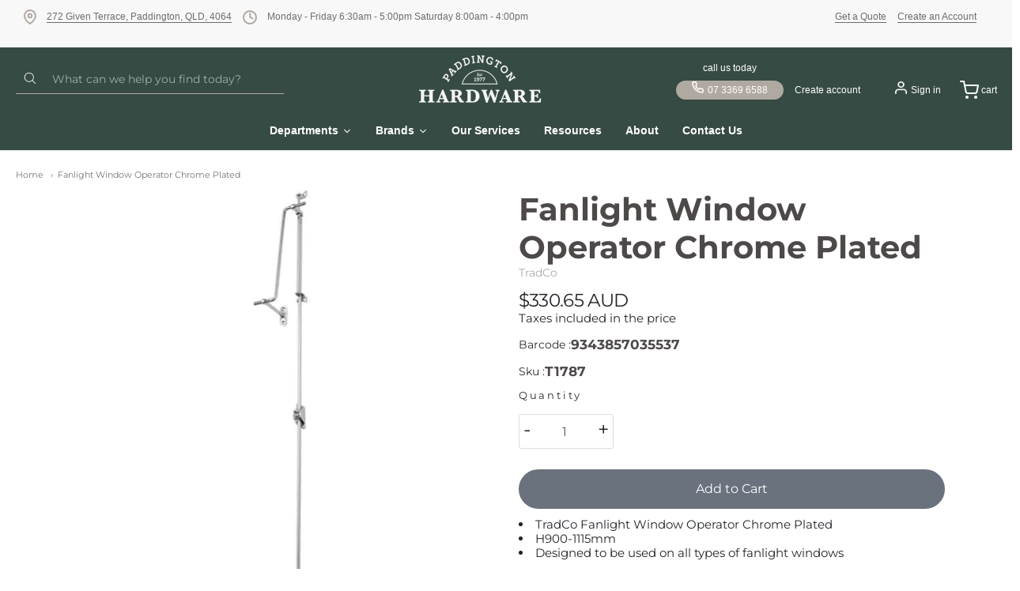

--- FILE ---
content_type: text/html; charset=utf-8
request_url: https://paddingtonhardware.com.au/products/fanlight-window-operator-chrome-plated
body_size: 72721
content:
















<!doctype html>














<!-- Proudly powered by Shopify - https://shopify.com -->

<html class="no-js product fanlight-window-operator-chrome-plated" lang="en">

  <head>

     <!-- Google tag (gtag.js) -->
<script async src="https://www.googletagmanager.com/gtag/js?id=AW-16490926948">
</script>
<script>
  window.dataLayer = window.dataLayer || [];
  function gtag(){dataLayer.push(arguments);}
  gtag('js', new Date());

  gtag('config', 'AW-16490926948');
</script>
   
<meta name="google-site-verification" content="dCyFasi40BIORcgs7TWnXVbhYPlPuzPkMvxSOdYPpms" />
    <!-- Google tag (gtag.js) -->
    <script async src="https://www.googletagmanager.com/gtag/js?id=G-C0FDDYN9Q1"></script>
    <script>
      window.dataLayer = window.dataLayer || [];
      function gtag(){dataLayer.push(arguments);}
        gtag('js', new Date());
        gtag('config', 'G-C0FDDYN9Q1');
    </script>

    <!-- Google Tag Manager -->
    <script>
      (function(w,d,s,l,i){w[l]=w[l]||[];w[l].push({'gtm.start': new Date().getTime(), event:'gtm.js'});
      var f=d.getElementsByTagName(s)[0],j=d.createElement(s),dl=l!='dataLayer'?'&l='+l:'';j.async=true;j.src='https://www.googletagmanager.com/gtm.js?id='+i+dl;f.parentNode.insertBefore(j,f);})(window,document,'script','dataLayer','GTM-PPCRQVG');</script>
      <!-- End Google Tag Manager -->
    
    <meta charset="utf-8">
<meta http-equiv="X-UA-Compatible" content="IE=edge,chrome=1">
<meta name="viewport" content="width=device-width, initial-scale=1">

<link rel="canonical" href="https://paddingtonhardware.com.au/products/fanlight-window-operator-chrome-plated">


  <link rel="shortcut icon" href="//paddingtonhardware.com.au/cdn/shop/files/Paddington_Logo-photoaidcom-cropped_32x32.png?v=1725501759" type="image/png">











<title>Fanlight Window Operator Chrome Plated | Paddington Hardware</title>




  <meta name="description" content="TradCo Fanlight Window Operator Chrome PlatedH900-1115mmDesigned to be used on all types of fanlight windowsSKU: 1787">


    <meta property="og:site_name" content="Paddington Hardware">


  <meta property="og:type" content="product">
  <meta property="og:title" content="Fanlight Window Operator Chrome Plated">
  <meta property="og:url" content="https://paddingtonhardware.com.au/products/fanlight-window-operator-chrome-plated">
  <meta property="og:description" content="TradCo Fanlight Window Operator Chrome PlatedH900-1115mmDesigned to be used on all types of fanlight windowsSKU: 1787">
  
    <meta property="og:image" content="http://paddingtonhardware.com.au/cdn/shop/files/20251028003125_1200x630.jpg?v=1761603810">
    <meta property="og:image:secure_url" content="https://paddingtonhardware.com.au/cdn/shop/files/20251028003125_1200x630.jpg?v=1761603810">
    <meta property="og:image:width" content="1200"/>
    <meta property="og:image:height" content="630"/>
  
  <meta property="og:price:amount" content="330.65">
  <meta property="og:price:currency" content="AUD">



  <meta name="twitter:card" content="summary">





  <meta name="twitter:title" content="Fanlight Window Operator Chrome Plated">
  <meta name="twitter:description" content="TradCo Fanlight Window Operator Chrome PlatedH900-1115mmDesigned to be used on all types of fanlight windowsSKU: 1787">
  <meta name="twitter:image" content="https://paddingtonhardware.com.au/cdn/shop/files/20251028003125_1200x630.jpg?v=1761603810">
  <meta name="twitter:image:width" content="1024">
  <meta name="twitter:image:height" content="1024">



    <link rel="preconnect" href="https://cdn.shopify.com" crossorigin>
    <link rel="preconnect" href="https://fonts.shopify.com" crossorigin>

    







<link rel="preload" as="font" href="//paddingtonhardware.com.au/cdn/fonts/montserrat/montserrat_n4.81949fa0ac9fd2021e16436151e8eaa539321637.woff2" type="font/woff2" crossorigin="anonymous"/>


  <link rel="preload" as="font" href="//paddingtonhardware.com.au/cdn/fonts/montserrat/montserrat_n7.3c434e22befd5c18a6b4afadb1e3d77c128c7939.woff2" type="font/woff2" crossorigin="anonymous"/>



  <link rel="preload" as="font" href="//paddingtonhardware.com.au/cdn/fonts/montserrat/montserrat_i4.5a4ea298b4789e064f62a29aafc18d41f09ae59b.woff2" type="font/woff2" crossorigin="anonymous"/>



  <link rel="preload" as="font" href="//paddingtonhardware.com.au/cdn/fonts/montserrat/montserrat_i7.a0d4a463df4f146567d871890ffb3c80408e7732.woff2" type="font/woff2" crossorigin="anonymous"/>










<link rel="preload" as="font" href="//paddingtonhardware.com.au/cdn/fonts/montserrat/montserrat_n7.3c434e22befd5c18a6b4afadb1e3d77c128c7939.woff2" type="font/woff2" crossorigin="anonymous"/>


  <link rel="preload" as="font" href="//paddingtonhardware.com.au/cdn/fonts/montserrat/montserrat_n9.680ded1be351aa3bf3b3650ac5f6df485af8a07c.woff2" type="font/woff2" crossorigin="anonymous"/>



  <link rel="preload" as="font" href="//paddingtonhardware.com.au/cdn/fonts/montserrat/montserrat_i7.a0d4a463df4f146567d871890ffb3c80408e7732.woff2" type="font/woff2" crossorigin="anonymous"/>



  <link rel="preload" as="font" href="//paddingtonhardware.com.au/cdn/fonts/montserrat/montserrat_i9.cd566e55c5982a3a39b3949665a79c881e095b14.woff2" type="font/woff2" crossorigin="anonymous"/>










<link rel="preload" as="font" href="//paddingtonhardware.com.au/cdn/fonts/montserrat/montserrat_n4.81949fa0ac9fd2021e16436151e8eaa539321637.woff2" type="font/woff2" crossorigin="anonymous"/>


  <link rel="preload" as="font" href="//paddingtonhardware.com.au/cdn/fonts/montserrat/montserrat_n7.3c434e22befd5c18a6b4afadb1e3d77c128c7939.woff2" type="font/woff2" crossorigin="anonymous"/>



  <link rel="preload" as="font" href="//paddingtonhardware.com.au/cdn/fonts/montserrat/montserrat_i4.5a4ea298b4789e064f62a29aafc18d41f09ae59b.woff2" type="font/woff2" crossorigin="anonymous"/>



  <link rel="preload" as="font" href="//paddingtonhardware.com.au/cdn/fonts/montserrat/montserrat_i7.a0d4a463df4f146567d871890ffb3c80408e7732.woff2" type="font/woff2" crossorigin="anonymous"/>


    <style data-shopify>
  :root {
    /* Content */
    --font_body_family: Montserrat, sans-serif;

    --bg_header_color: #364b44;
    --color_header_text: #5f5755;
    --color_content_heading: #4e4949;
    --color_content_text: #5f5755;
    --color_content_text_light: #aea8a8;
    --color_content_text_extra_light: rgba(174, 168, 168, 0.2);
    --color_content_link: #f66d47;
    --color_content_link_hover: #eae8e8;
    --color_content_line: #eae8e8;
    --bg_content_color: #ffffff;

    /* Button */
    --bg_content_button: #b0a9a1;
    --bg_content_button_hover: #e2e2e2;
    --color_content_button_text: #ffffff;
    --color_content_button_text_hover: #ffffff;
    --bg_content_button_alpha_05: rgba(176, 169, 161, 0.05);

    /* Top Bar */
    --color_top_bar_text: #5f5755;
    --color_top_bar_link: #aea8a8;
    --color_top_bar_link_hover: #e2e2e2;
    --bg_top_bar_color: #364b44;


    /*Main Menu */
    --color_main_menu_link: #ffffff;
    --color_main_menu_link_hover: #888888;
    --color_header_line: #eae8e8;

    /* Typo */
    --typo_main_menu_dropdown_font_size: 15px;
    --typo_primary_line_height: 1.25;

    /* Footer */
    --color_footer_content_text: #999493;
    --color_footer_text: #999493;
    --color_footer_link: #999493;
    --color_footer_link_hover: #ffffff;
    --color_footer_content_text_light: #c2bbba;
    --color_footer_content_link: #c2bbba;
    --color_footer_content_link_hover: #ffffff;
    --bg_footer_content_color: #333132;
    --color_footer_content_heading: #ffffff;
    --color_footer_content_line: #494341;
    --bg_footer_color: #302e2f;
    --color_footer_text_alpha_25: rgba(153, 148, 147, 0.25);


    /* Misc */
    --bg_sale_sticker_color: #50b83c;
    --color_sale_sticker: #ffffff;
    --color_brand_link: #ffffff;


    /* Announcement */
    --color_announcement_bar_text: #6d6d6d;
    --bg_announcement_bar_color: #f8f8f8;

    /* Sticky Cart */
    --sticky_cart_text: #5f5755;
    --sticky_cart_background: #ffffff;
    --sticky_cart_text_hover: #8d8d8d;

    /* Custom */
    --bg_content_color_alpha_8: rgba(255, 255, 255, 0.8);
    --color_content_link_alpha_08: rgba(246, 109, 71, 0.08);
    --color_content_link_alpha_6: rgba(246, 109, 71, 0.6);
    --color_content_link_alpha_3: rgba(246, 109, 71, 0.3);
    --color_content_link_alpha_2: rgba(246, 109, 71, 0.2);

    /* SVGs */
    --color_content_text_select_alpha_5: url("data:image/svg+xml,%3Csvg xmlns='http://www.w3.org/2000/svg' width='12px' height='7px' fill='rgba(95, 87, 85, 0.5)'%3E%3Cpath d='M0.653526932,0.762448087 C0.292593974,0.341359636 0.455760956,0 1.00247329,0 L10.5044548,0 C11.3304216,0 11.5684948,0.503422737 11.0226426,1.14025025 L6.65352693,6.23755191 C6.29259397,6.65864036 5.71060753,6.66237545 5.34647307,6.23755191 L0.653526932,0.762448087 Z'%3E%3C/path%3E%3C/svg%3E");
    --color_content_text_select: url("data:image/svg+xml,%3Csvg xmlns='http://www.w3.org/2000/svg' width='12px' height='7px' fill='%235f5755'%3E%3Cpath d='M0.653526932,0.762448087 C0.292593974,0.341359636 0.455760956,0 1.00247329,0 L10.5044548,0 C11.3304216,0 11.5684948,0.503422737 11.0226426,1.14025025 L6.65352693,6.23755191 C6.29259397,6.65864036 5.71060753,6.66237545 5.34647307,6.23755191 L0.653526932,0.762448087 Z'%3E%3C/path%3E%3C/svg%3E");
    --color_footer_text_select_alpha_25: url("data:image/svg+xml,%3Csvg xmlns='http://www.w3.org/2000/svg' width='12px' height='7px' fill='rgba(153, 148, 147, 0.25)'%3E%3Cpath d='M0.653526932,0.762448087 C0.292593974,0.341359636 0.455760956,0 1.00247329,0 L10.5044548,0 C11.3304216,0 11.5684948,0.503422737 11.0226426,1.14025025 L6.65352693,6.23755191 C6.29259397,6.65864036 5.71060753,6.66237545 5.34647307,6.23755191 L0.653526932,0.762448087 Z'%3E%3C/path%3E%3C/svg%3E");
    --color_footer_text_select: url("data:image/svg+xml,%3Csvg xmlns='http://www.w3.org/2000/svg' width='12px' height='7px' fill='%23999493'%3E%3Cpath d='M0.653526932,0.762448087 C0.292593974,0.341359636 0.455760956,0 1.00247329,0 L10.5044548,0 C11.3304216,0 11.5684948,0.503422737 11.0226426,1.14025025 L6.65352693,6.23755191 C6.29259397,6.65864036 5.71060753,6.66237545 5.34647307,6.23755191 L0.653526932,0.762448087 Z'%3E%3C/path%3E%3C/svg%3E");


    /* specific colors for Shop Pay Installments Banner */
    --payment-terms-background-color: #ffffff;
    /* End Shop Pay Installment Banner */

  }
</style>


    <style id="initial-css">
  *,::after,::before{box-sizing:border-box}
  html {
    box-sizing: border-box;
    height: 100%;
  }
  #loading {
    opacity: 1;
    visibility: visible;
    display: -webkit-box;
    display: -webkit-flex;
    display: -ms-flexbox;
    display: flex;
    -webkit-box-pack: center;
    -webkit-justify-content: center;
    -ms-flex-pack: center;
    justify-content: center;
    -webkit-box-align: center;
    -webkit-align-items: center;
    -ms-flex-align: center;
    align-items: center;
    position: fixed;
    top: 0;
    left: 0;
    width: 100% !important;
    height: 100% !important;
    z-index: 999999;
    background-color: #fff;
  }
  #loading .spinner {
    position: relative;
    width: 40px;
    height: 20px;
  }
  #loading .spinner:before,
  #loading .spinner:after {
    display: inline-block;
    content: "";
    position: absolute;
    left: 0;
    width: 50%;
    height: 100%;
    border-radius: 50%;
    -webkit-animation: spinner-move ease-in-out 0.5s infinite alternate,
      spinner-cover 1s infinite reverse;
    animation: spinner-move ease-in-out 0.5s infinite alternate,
      spinner-cover 1s infinite reverse;
  }
  #loading .spinner:before {
    background-color: var(--color_content_link);
    -webkit-animation-direction: alternate-reverse, normal;
    animation-direction: alternate-reverse, normal;
  }
  #loading .spinner:after {
    background-color: var(--color_content_link_hover);
  }
  @-webkit-keyframes spinner-move {
    to {
      left: 50%;
    }
  }
  @keyframes spinner-move {
    to {
      left: 50%;
    }
  }
  @-webkit-keyframes spinner-cover {
    0%,
    49.9% {
      z-index: 1;
    }
    50.1%,
    to {
      z-index: 0;
    }
  }
  @keyframes spinner-cover {
    0%,
    49.9% {
      z-index: 1;
    }
    50.1%,
    to {
      z-index: 0;
    }
  }

  #shopify-section-header, .shopify-section-group-header-group {
    border-bottom: 1px solid rgba(0,0,0,.08);
  }

  @media screen and (min-width: 640px) {
    .columns.medium-6:last-child {margin-right: 0;}
  }
  @media screen and (min-width: 1024px) {
    .columns.medium-6:last-child {margin-right: 0;}
  }
  /* NORMALIZE.CSS 8.0.1 */
html{line-height:1.15;-webkit-text-size-adjust:100%}body{margin:0}main{display:block}h1{font-size:2em;margin:.67em 0}hr{box-sizing:content-box;height:0;overflow:visible}pre{font-family:monospace,monospace;font-size:1em}a{background-color:transparent}abbr[title]{border-bottom:none;text-decoration:underline;text-decoration:underline dotted}b,strong{font-weight:bolder}code,kbd,samp{font-family:monospace,monospace;font-size:1em}small{font-size:80%}sub,sup{font-size:75%;line-height:0;position:relative;vertical-align:baseline}sub{bottom:-.25em}sup{top:-.5em}img{border-style:none}button,input,optgroup,select,textarea{font-family:inherit;font-size:100%;line-height:1.15;margin:0}button,input{overflow:visible}button,select{text-transform:none}[type=button],[type=reset],[type=submit],button{-webkit-appearance:button}[type=button]::-moz-focus-inner,[type=reset]::-moz-focus-inner,[type=submit]::-moz-focus-inner,button::-moz-focus-inner{border-style:none;padding:0}[type=button]:-moz-focusring,[type=reset]:-moz-focusring,[type=submit]:-moz-focusring,button:-moz-focusring{outline:1px dotted ButtonText}fieldset{padding:.35em .75em .625em}legend{box-sizing:border-box;color:inherit;display:table;max-width:100%;padding:0;white-space:normal}progress{vertical-align:baseline}textarea{overflow:auto}[type=checkbox],[type=radio]{box-sizing:border-box;padding:0}[type=number]::-webkit-inner-spin-button,[type=number]::-webkit-outer-spin-button{height:auto}[type=search]{-webkit-appearance:textfield;outline-offset:-2px}[type=search]::-webkit-search-decoration{-webkit-appearance:none}::-webkit-file-upload-button{-webkit-appearance:button;font:inherit}details{display:block}summary{display:list-item}template{display:none}[hidden]{display:none}
/* FLICKITY 2.2.1 */
.flickity-enabled{position:relative}.flickity-enabled:focus{outline:0}.flickity-viewport{overflow:hidden;position:relative;height:100%}.flickity-slider{position:absolute;width:100%;height:100%}.flickity-enabled.is-draggable{-webkit-tap-highlight-color:transparent;-webkit-user-select:none;-moz-user-select:none;-ms-user-select:none;user-select:none}.flickity-enabled.is-draggable .flickity-viewport{cursor:move;cursor:-webkit-grab;cursor:grab}.flickity-enabled.is-draggable .flickity-viewport.is-pointer-down{cursor:-webkit-grabbing;cursor:grabbing}.flickity-button{position:absolute;background:hsla(0,0%,100%,.75);border:none;color:#333}.flickity-button:hover{background:#fff;cursor:pointer}.flickity-button:focus{outline:0;box-shadow:0 0 0 5px #19f}.flickity-button:active{opacity:.6}.flickity-button:disabled{opacity:.3;cursor:auto;pointer-events:none}.flickity-button-icon{fill:currentColor}.flickity-prev-next-button{top:50%;width:44px;height:44px;border-radius:50%;transform:translateY(-50%)}.flickity-prev-next-button.previous{left:10px}.flickity-prev-next-button.next{right:10px}.flickity-rtl .flickity-prev-next-button.previous{left:auto;right:10px}.flickity-rtl .flickity-prev-next-button.next{right:auto;left:10px}.flickity-prev-next-button .flickity-button-icon{position:absolute;left:20%;top:20%;width:60%;height:60%}.flickity-page-dots{position:absolute;width:100%;bottom:-25px;padding:0;margin:0;list-style:none;text-align:center;line-height:1}.flickity-rtl .flickity-page-dots{direction:rtl}.flickity-page-dots .dot{display:inline-block;width:10px;height:10px;margin:0 8px;background:#333;border-radius:50%;opacity:.25;cursor:pointer}.flickity-page-dots .dot.is-selected{opacity:1}

  .secondary-media-types.image-container-position.aspect__square {
    height: 5.375rem;
  }
  /** Typeahead */
  .typeahead__container * {
      -webkit-box-sizing: border-box;
      box-sizing: border-box;
      outline: 0;
  }
  .typeahead__field {
    color: #555;
  }
  .typeahead__field {
      display: -webkit-box;
      display: -webkit-flex;
      display: -ms-flexbox;
      display: flex;
      position: relative;
      width: 100%;
  }
  .typeahead__query {
    position: relative;
    z-index: 2;
    width: 100%;
  }
  .typeahead__button, .typeahead__filter {
    z-index: 1;
  }
  .typeahead__field .typeahead__hint, .typeahead__field [contenteditable], .typeahead__field input, .typeahead__field textarea {
    display: block;
    width: 100%;
    line-height: 1.25;
    min-height: calc(.5rem * 2 + 1.25rem + 2px);
    padding: .5rem .75rem;
    background: #fff;
    border: 1px solid #ccc;
    border-radius: 2px 0 0 2px;
    -webkit-appearance: none;
    -moz-appearance: none;
    appearance: none;
    -webkit-box-sizing: border-box;
    box-sizing: border-box;
  }
  .typeahead__container button, .typeahead__container input {
    overflow: visible;
  }
  .typeahead__container button, .typeahead__container input, .typeahead__container optgroup, .typeahead__container select, .typeahead__container textarea {
    font: inherit;
    margin: 0;
  }
  [type=search] {
    -webkit-appearance: textfield;
   outline-offset: -2px;
  }
  .typeahead__container input {
    font: inherit;
  }
  .typeahead__container [type=submit], .typeahead__container button {
    -webkit-appearance: button;
  }
  .typeahead__container button {
    display: inline-block;
    margin-bottom: 0;
    text-align: center;
    -ms-touch-action: manipulation;
    touch-action: manipulation;
    cursor: pointer;
    background-color: #fff;
    border: 1px solid #ccc;
    line-height: 1.25;
    padding: .5rem .75rem;
    -webkit-user-select: none;
    -moz-user-select: none;
    -ms-user-select: none;
    user-select: none;
    color: #555;
  }
  .typeahead__container button {
    text-transform: none;
    font: inherit;
    vertical-align: middle;
    white-space: nowrap;
  }
  .typeahead__cancel-button {
    display: none;
    width: 37px;
    height: 40px;
    padding: 7px;
    font-size: 1.25rem;
    line-height: 1;
  }

  .shopify-payment-button__button--hidden {
    display: none!important
  }

  .pricing.lht {
    height: 29px;
  }
</style>

    <link rel="stylesheet" href="https://cdnjs.cloudflare.com/ajax/libs/font-awesome/6.0.0/css/all.min.css"/>

    <link rel="stylesheet" href="//paddingtonhardware.com.au/cdn/shop/t/32/assets/theme-vendor.css?v=126752861300734228711744170398" type="text/css" media="print" onload="this.media='all'">
    <link rel="stylesheet" href="//paddingtonhardware.com.au/cdn/shop/t/32/assets/theme.css?v=16837961651377527691744170398" type="text/css" media="all" onload="this.media='all'">
    <link rel="stylesheet" href="//paddingtonhardware.com.au/cdn/shop/t/32/assets/theme-custom.css?v=117929441783371388631744170398" type="text/css" media="print" onload="this.media='all'">
    <link rel="stylesheet" href="//paddingtonhardware.com.au/cdn/shop/t/32/assets/fonts.css?v=169550065972713137921758278715" type="text/css" media="print" onload="this.media='all'">

    <link rel="stylesheet" href="https://maxcdn.bootstrapcdn.com/bootstrap/4.5.2/css/bootstrap.min.css">
    <link rel="stylesheet" href="https://cdnjs.cloudflare.com/ajax/libs/OwlCarousel2/2.3.4/assets/owl.theme.default.css">
    <link rel="stylesheet" href="https://cdnjs.cloudflare.com/ajax/libs/OwlCarousel2/2.3.4/assets/owl.carousel.min.css">

    <noscript>
      <link rel="stylesheet" href="//paddingtonhardware.com.au/cdn/shop/t/32/assets/theme-vendor.css?v=126752861300734228711744170398" type="text/css" media="all">
      <link rel="stylesheet" href="//paddingtonhardware.com.au/cdn/shop/t/32/assets/theme.css?v=16837961651377527691744170398" type="text/css" media="all">
      <link rel="stylesheet" href="//paddingtonhardware.com.au/cdn/shop/t/32/assets/fonts.css?v=169550065972713137921758278715" type="text/css" media="all">
    </noscript>

    <script src="https://www.google.com/recaptcha/api.js?onload=onloadCallback&render=explicit"></script>

    <script>
  document.documentElement.className = document.documentElement.className.replace('no-js', 'js');
  window.addEventListener('DOMContentLoaded', (e) => {
    skupHideSpinner();
    skupSetViewPortForMobile();
  });

  function skupHideSpinner() {
    const loading = document.getElementById('loading');
    if (! loading) {
      return;
    }
    loading.style.opacity = '0';
    loading.style.visibility = 'hidden';
    setTimeout(function () {
      loading.style.display = 'none';
    }, 1000);
  }

  function skupSetViewPortForMobile() {
    /*(function ($) {
      var meta = $('head meta[name="viewport"]');
      $("input, select, textarea").on('touchstart', function() {
        meta.attr('content', 'width=device-width, initial-scale=1, user-scalable=0');
      });
      $("input, select, textarea").on('touchend', function() {
        setTimeout(function () {
          meta.attr('content', 'width=device-width, initial-scale=1, user-scalable=1');
        }, 100);
      });
    }(jQuery.noConflict()));*/
  }
</script>


    <script>
  window.lazySizesConfig = window.lazySizesConfig || {};
  lazySizesConfig.loadMode = 1;
  lazySizesConfig.loadHidden = false;
</script>
<script src="https://cdnjs.cloudflare.com/ajax/libs/lazysizes/4.0.1/plugins/respimg/ls.respimg.min.js" async="async"></script>
<script src="https://cdnjs.cloudflare.com/ajax/libs/lazysizes/4.0.1/plugins/rias/ls.rias.min.js" async="async"></script>
<script src="https://cdnjs.cloudflare.com/ajax/libs/lazysizes/4.0.1/plugins/parent-fit/ls.parent-fit.min.js" async="async"></script>
<script src="https://cdnjs.cloudflare.com/ajax/libs/lazysizes/4.0.1/plugins/bgset/ls.bgset.min.js" async="async"></script>
<script src="https://cdnjs.cloudflare.com/ajax/libs/lazysizes/4.0.1/lazysizes.min.js" async="async"></script>

    




















<script>
  window.Station || (window.Station = {
    App: {
      config: {
        mediumScreen: 640,
        largeScreen: 1024
      }
    },
    Theme: {
      givenName: "Updated Providence (09-04-2025)[]",
      id: 148766097634,
      name: "Providence",
      version: "5.11.10",
      config: {
        search: {
          enableSuggestions: true,
          showVendor: true,
          showPrice: true,
          showUnavailableProducts: "hide",
          enterKeySubmit: true
        },
        product: {
          enableDeepLinking: true,
          enableHighlightAddWhenSale: true,
          enableLightbox: true,
          enableQtyLimit: false,
          enableSelectAnOption: false,
          enableSetVariantFromSecondary: true,
          lightboxImageSize: "master",
          primaryImageSize: "1024x1024",
          showPrimaryImageFirst: false
        },
        mediaQuery: {
          mediumUp: 'screen and (min-width: 768px)',
          small: 'screen and (max-width: 767px)',
        }
      },
      current: {
        article: null,
        cart: {"note":null,"attributes":{},"original_total_price":0,"total_price":0,"total_discount":0,"total_weight":0.0,"item_count":0,"items":[],"requires_shipping":false,"currency":"AUD","items_subtotal_price":0,"cart_level_discount_applications":[],"checkout_charge_amount":0},
        collection: null,
        featured_media_id: 36752993976546,
        featuredImageID: 47244409372898,
        product: {"id":7816908112098,"title":"Fanlight Window Operator Chrome Plated","handle":"fanlight-window-operator-chrome-plated","description":"\u003cli\u003eTradCo Fanlight Window Operator Chrome Plated\u003c\/li\u003e\u003cli\u003eH900-1115mm\u003c\/li\u003e\u003cli\u003eDesigned to be used on all types of fanlight windows\u003c\/li\u003e\u003cbr\u003eSKU: 1787\u003cbr\u003e","published_at":"2026-02-01T06:47:48+11:00","created_at":"2022-07-28T19:12:58+10:00","vendor":"TradCo","type":"Architectural Hardware","tags":["Architectural Hardware","SHIPPING","Window Accessories","Window Hardware"],"price":33065,"price_min":33065,"price_max":33065,"available":true,"price_varies":false,"compare_at_price":33065,"compare_at_price_min":33065,"compare_at_price_max":33065,"compare_at_price_varies":false,"variants":[{"id":44990188290274,"title":"Default Title","option1":"Default Title","option2":null,"option3":null,"sku":"T1787","requires_shipping":true,"taxable":true,"featured_image":null,"available":true,"name":"Fanlight Window Operator Chrome Plated","public_title":null,"options":["Default Title"],"price":33065,"weight":0,"compare_at_price":33065,"inventory_management":null,"barcode":"9343857035537","requires_selling_plan":false,"selling_plan_allocations":[]}],"images":["\/\/paddingtonhardware.com.au\/cdn\/shop\/files\/20251028003125.jpg?v=1761603810"],"featured_image":"\/\/paddingtonhardware.com.au\/cdn\/shop\/files\/20251028003125.jpg?v=1761603810","options":["Title"],"media":[{"alt":"Fanlight Window Operator Chrome Plated","id":36752993976546,"position":1,"preview_image":{"aspect_ratio":1.0,"height":1000,"width":1000,"src":"\/\/paddingtonhardware.com.au\/cdn\/shop\/files\/20251028003125.jpg?v=1761603810"},"aspect_ratio":1.0,"height":1000,"media_type":"image","src":"\/\/paddingtonhardware.com.au\/cdn\/shop\/files\/20251028003125.jpg?v=1761603810","width":1000}],"requires_selling_plan":false,"selling_plan_groups":[],"content":"\u003cli\u003eTradCo Fanlight Window Operator Chrome Plated\u003c\/li\u003e\u003cli\u003eH900-1115mm\u003c\/li\u003e\u003cli\u003eDesigned to be used on all types of fanlight windows\u003c\/li\u003e\u003cbr\u003eSKU: 1787\u003cbr\u003e"},
        template: "product",
        templateType: "product",
        variant: {"id":44990188290274,"title":"Default Title","option1":"Default Title","option2":null,"option3":null,"sku":"T1787","requires_shipping":true,"taxable":true,"featured_image":null,"available":true,"name":"Fanlight Window Operator Chrome Plated","public_title":null,"options":["Default Title"],"price":33065,"weight":0,"compare_at_price":33065,"inventory_management":null,"barcode":"9343857035537","requires_selling_plan":false,"selling_plan_allocations":[]},
        players: {
          youtube: {},
          vimeo: {}
        }
      },
      customerLoggedIn: false,
      shop: {
        collectionsCount: 764,
        currency: "AUD",
        domain: "paddingtonhardware.com.au",
        locale: "en",
        moneyFormat: "${{amount}}",
        moneyWithCurrencyFormat: "${{amount}} AUD",
        name: "Paddington Hardware",
        productsCount: 14549,
        url: "https:\/\/paddingtonhardware.com.au",
        
        root: "\/"
      },
      routes: {
        predictive_search_url: '/search/suggest'
      },
      i18n: {
        search: {
          suggestions: {
            products: "Products",
            collections: "Collections",
            pages: "Pages",
            articles: "Articles",
          },
          results: {
            show: "Show all results for",
            none: "No results found for"
          }
        },
        cart: {
          itemCount: {
            zero: "0 items",
            one: "1 item",
            other: "{{ count }} items"
          },
          notification: {
            productAdded: "{{ product_title }} has been added to your cart. {{ view_cart_link }}",
            viewCartLink: "View Cart"
          }
        },
        map: {
          errors: {
            addressError: "Error looking up that address",
            addressNoResults: "No results for that address",
            addressQueryLimitHTML: "You have exceeded the Google API usage limit. Consider upgrading to a \u003ca href=\"https:\/\/developers.google.com\/maps\/premium\/usage-limits\"\u003ePremium Plan\u003c\/a\u003e.",
            authErrorHTML: "There was a problem authenticating your Google Maps API Key"
          }
        },
        product: {
          addToCart: "Add to Cart",
          soldOut: "Sold Out",
          unavailable: "Unavailable",
          onSale: "Sale!",
          regularPrice: "Regular price",
          unitPrice: "per",
          unitPriceSeparator: "per"
        },
        a11y: {
          close: "Close"
        }
      }
    }
  });
  window.Station.Theme.current.inventory || (window.Station.Theme.current.inventory = {44990188290274: {
        policy: "deny",
        quantity: 0
      }
});
</script>


    <script src="https://code.jquery.com/jquery-3.4.1.min.js" ></script>

    <script type="text/javascript" src="//paddingtonhardware.com.au/cdn/shop/t/32/assets/theme-vendor.js?v=115272055657488956361744170398" defer="defer"></script>

    <script type="text/javascript" src="/services/javascripts/currencies.js" defer="defer"></script>
    <script type="text/javascript" src="//paddingtonhardware.com.au/cdn/shop/t/32/assets/jquery.currencies.min.js?v=60353433255631663501744170398" defer="defer"></script>
    <script type="text/javascript" src="//paddingtonhardware.com.au/cdn/shop/t/32/assets/theme.js?v=150824604202754433321744170398" defer="defer"></script>
    <script type="text/javascript" src="//paddingtonhardware.com.au/cdn/shop/t/32/assets/theme-custom.js?v=2786494405936754481744170398" defer="defer"></script>

    
  <script>window.performance && window.performance.mark && window.performance.mark('shopify.content_for_header.start');</script><meta name="google-site-verification" content="rjzTtnRND9pdGTCdlaKMaiTA7y4AEI3kxW3F_m_kEG0">
<meta id="shopify-digital-wallet" name="shopify-digital-wallet" content="/61965107426/digital_wallets/dialog">
<meta name="shopify-checkout-api-token" content="580fd696029db4094f929e7bdd0975f9">
<meta id="in-context-paypal-metadata" data-shop-id="61965107426" data-venmo-supported="false" data-environment="production" data-locale="en_US" data-paypal-v4="true" data-currency="AUD">
<link rel="alternate" type="application/json+oembed" href="https://paddingtonhardware.com.au/products/fanlight-window-operator-chrome-plated.oembed">
<script async="async" src="/checkouts/internal/preloads.js?locale=en-AU"></script>
<link rel="preconnect" href="https://shop.app" crossorigin="anonymous">
<script async="async" src="https://shop.app/checkouts/internal/preloads.js?locale=en-AU&shop_id=61965107426" crossorigin="anonymous"></script>
<script id="apple-pay-shop-capabilities" type="application/json">{"shopId":61965107426,"countryCode":"AU","currencyCode":"AUD","merchantCapabilities":["supports3DS"],"merchantId":"gid:\/\/shopify\/Shop\/61965107426","merchantName":"Paddington Hardware","requiredBillingContactFields":["postalAddress","email","phone"],"requiredShippingContactFields":["postalAddress","email","phone"],"shippingType":"shipping","supportedNetworks":["visa","masterCard","amex","jcb"],"total":{"type":"pending","label":"Paddington Hardware","amount":"1.00"},"shopifyPaymentsEnabled":true,"supportsSubscriptions":true}</script>
<script id="shopify-features" type="application/json">{"accessToken":"580fd696029db4094f929e7bdd0975f9","betas":["rich-media-storefront-analytics"],"domain":"paddingtonhardware.com.au","predictiveSearch":true,"shopId":61965107426,"locale":"en"}</script>
<script>var Shopify = Shopify || {};
Shopify.shop = "paddington-hardware.myshopify.com";
Shopify.locale = "en";
Shopify.currency = {"active":"AUD","rate":"1.0"};
Shopify.country = "AU";
Shopify.theme = {"name":"Updated Providence (09-04-2025)[]","id":148766097634,"schema_name":"Providence","schema_version":"6.0.4","theme_store_id":587,"role":"main"};
Shopify.theme.handle = "null";
Shopify.theme.style = {"id":null,"handle":null};
Shopify.cdnHost = "paddingtonhardware.com.au/cdn";
Shopify.routes = Shopify.routes || {};
Shopify.routes.root = "/";</script>
<script type="module">!function(o){(o.Shopify=o.Shopify||{}).modules=!0}(window);</script>
<script>!function(o){function n(){var o=[];function n(){o.push(Array.prototype.slice.apply(arguments))}return n.q=o,n}var t=o.Shopify=o.Shopify||{};t.loadFeatures=n(),t.autoloadFeatures=n()}(window);</script>
<script>
  window.ShopifyPay = window.ShopifyPay || {};
  window.ShopifyPay.apiHost = "shop.app\/pay";
  window.ShopifyPay.redirectState = null;
</script>
<script id="shop-js-analytics" type="application/json">{"pageType":"product"}</script>
<script defer="defer" async type="module" src="//paddingtonhardware.com.au/cdn/shopifycloud/shop-js/modules/v2/client.init-shop-cart-sync_BN7fPSNr.en.esm.js"></script>
<script defer="defer" async type="module" src="//paddingtonhardware.com.au/cdn/shopifycloud/shop-js/modules/v2/chunk.common_Cbph3Kss.esm.js"></script>
<script defer="defer" async type="module" src="//paddingtonhardware.com.au/cdn/shopifycloud/shop-js/modules/v2/chunk.modal_DKumMAJ1.esm.js"></script>
<script type="module">
  await import("//paddingtonhardware.com.au/cdn/shopifycloud/shop-js/modules/v2/client.init-shop-cart-sync_BN7fPSNr.en.esm.js");
await import("//paddingtonhardware.com.au/cdn/shopifycloud/shop-js/modules/v2/chunk.common_Cbph3Kss.esm.js");
await import("//paddingtonhardware.com.au/cdn/shopifycloud/shop-js/modules/v2/chunk.modal_DKumMAJ1.esm.js");

  window.Shopify.SignInWithShop?.initShopCartSync?.({"fedCMEnabled":true,"windoidEnabled":true});

</script>
<script>
  window.Shopify = window.Shopify || {};
  if (!window.Shopify.featureAssets) window.Shopify.featureAssets = {};
  window.Shopify.featureAssets['shop-js'] = {"shop-cart-sync":["modules/v2/client.shop-cart-sync_CJVUk8Jm.en.esm.js","modules/v2/chunk.common_Cbph3Kss.esm.js","modules/v2/chunk.modal_DKumMAJ1.esm.js"],"init-fed-cm":["modules/v2/client.init-fed-cm_7Fvt41F4.en.esm.js","modules/v2/chunk.common_Cbph3Kss.esm.js","modules/v2/chunk.modal_DKumMAJ1.esm.js"],"init-shop-email-lookup-coordinator":["modules/v2/client.init-shop-email-lookup-coordinator_Cc088_bR.en.esm.js","modules/v2/chunk.common_Cbph3Kss.esm.js","modules/v2/chunk.modal_DKumMAJ1.esm.js"],"init-windoid":["modules/v2/client.init-windoid_hPopwJRj.en.esm.js","modules/v2/chunk.common_Cbph3Kss.esm.js","modules/v2/chunk.modal_DKumMAJ1.esm.js"],"shop-button":["modules/v2/client.shop-button_B0jaPSNF.en.esm.js","modules/v2/chunk.common_Cbph3Kss.esm.js","modules/v2/chunk.modal_DKumMAJ1.esm.js"],"shop-cash-offers":["modules/v2/client.shop-cash-offers_DPIskqss.en.esm.js","modules/v2/chunk.common_Cbph3Kss.esm.js","modules/v2/chunk.modal_DKumMAJ1.esm.js"],"shop-toast-manager":["modules/v2/client.shop-toast-manager_CK7RT69O.en.esm.js","modules/v2/chunk.common_Cbph3Kss.esm.js","modules/v2/chunk.modal_DKumMAJ1.esm.js"],"init-shop-cart-sync":["modules/v2/client.init-shop-cart-sync_BN7fPSNr.en.esm.js","modules/v2/chunk.common_Cbph3Kss.esm.js","modules/v2/chunk.modal_DKumMAJ1.esm.js"],"init-customer-accounts-sign-up":["modules/v2/client.init-customer-accounts-sign-up_CfPf4CXf.en.esm.js","modules/v2/client.shop-login-button_DeIztwXF.en.esm.js","modules/v2/chunk.common_Cbph3Kss.esm.js","modules/v2/chunk.modal_DKumMAJ1.esm.js"],"pay-button":["modules/v2/client.pay-button_CgIwFSYN.en.esm.js","modules/v2/chunk.common_Cbph3Kss.esm.js","modules/v2/chunk.modal_DKumMAJ1.esm.js"],"init-customer-accounts":["modules/v2/client.init-customer-accounts_DQ3x16JI.en.esm.js","modules/v2/client.shop-login-button_DeIztwXF.en.esm.js","modules/v2/chunk.common_Cbph3Kss.esm.js","modules/v2/chunk.modal_DKumMAJ1.esm.js"],"avatar":["modules/v2/client.avatar_BTnouDA3.en.esm.js"],"init-shop-for-new-customer-accounts":["modules/v2/client.init-shop-for-new-customer-accounts_CsZy_esa.en.esm.js","modules/v2/client.shop-login-button_DeIztwXF.en.esm.js","modules/v2/chunk.common_Cbph3Kss.esm.js","modules/v2/chunk.modal_DKumMAJ1.esm.js"],"shop-follow-button":["modules/v2/client.shop-follow-button_BRMJjgGd.en.esm.js","modules/v2/chunk.common_Cbph3Kss.esm.js","modules/v2/chunk.modal_DKumMAJ1.esm.js"],"checkout-modal":["modules/v2/client.checkout-modal_B9Drz_yf.en.esm.js","modules/v2/chunk.common_Cbph3Kss.esm.js","modules/v2/chunk.modal_DKumMAJ1.esm.js"],"shop-login-button":["modules/v2/client.shop-login-button_DeIztwXF.en.esm.js","modules/v2/chunk.common_Cbph3Kss.esm.js","modules/v2/chunk.modal_DKumMAJ1.esm.js"],"lead-capture":["modules/v2/client.lead-capture_DXYzFM3R.en.esm.js","modules/v2/chunk.common_Cbph3Kss.esm.js","modules/v2/chunk.modal_DKumMAJ1.esm.js"],"shop-login":["modules/v2/client.shop-login_CA5pJqmO.en.esm.js","modules/v2/chunk.common_Cbph3Kss.esm.js","modules/v2/chunk.modal_DKumMAJ1.esm.js"],"payment-terms":["modules/v2/client.payment-terms_BxzfvcZJ.en.esm.js","modules/v2/chunk.common_Cbph3Kss.esm.js","modules/v2/chunk.modal_DKumMAJ1.esm.js"]};
</script>
<script>(function() {
  var isLoaded = false;
  function asyncLoad() {
    if (isLoaded) return;
    isLoaded = true;
    var urls = ["https:\/\/loadmore-infinitescroll.extendons.com\/js\/storefront.js?shop=paddington-hardware.myshopify.com","https:\/\/na.shgcdn3.com\/pixel-collector.js?shop=paddington-hardware.myshopify.com"];
    for (var i = 0; i < urls.length; i++) {
      var s = document.createElement('script');
      s.type = 'text/javascript';
      s.async = true;
      s.src = urls[i];
      var x = document.getElementsByTagName('script')[0];
      x.parentNode.insertBefore(s, x);
    }
  };
  if(window.attachEvent) {
    window.attachEvent('onload', asyncLoad);
  } else {
    window.addEventListener('load', asyncLoad, false);
  }
})();</script>
<script id="__st">var __st={"a":61965107426,"offset":39600,"reqid":"2daade12-2efd-4a4b-91a2-b4812635d240-1769893797","pageurl":"paddingtonhardware.com.au\/products\/fanlight-window-operator-chrome-plated","u":"6887c2798364","p":"product","rtyp":"product","rid":7816908112098};</script>
<script>window.ShopifyPaypalV4VisibilityTracking = true;</script>
<script id="captcha-bootstrap">!function(){'use strict';const t='contact',e='account',n='new_comment',o=[[t,t],['blogs',n],['comments',n],[t,'customer']],c=[[e,'customer_login'],[e,'guest_login'],[e,'recover_customer_password'],[e,'create_customer']],r=t=>t.map((([t,e])=>`form[action*='/${t}']:not([data-nocaptcha='true']) input[name='form_type'][value='${e}']`)).join(','),a=t=>()=>t?[...document.querySelectorAll(t)].map((t=>t.form)):[];function s(){const t=[...o],e=r(t);return a(e)}const i='password',u='form_key',d=['recaptcha-v3-token','g-recaptcha-response','h-captcha-response',i],f=()=>{try{return window.sessionStorage}catch{return}},m='__shopify_v',_=t=>t.elements[u];function p(t,e,n=!1){try{const o=window.sessionStorage,c=JSON.parse(o.getItem(e)),{data:r}=function(t){const{data:e,action:n}=t;return t[m]||n?{data:e,action:n}:{data:t,action:n}}(c);for(const[e,n]of Object.entries(r))t.elements[e]&&(t.elements[e].value=n);n&&o.removeItem(e)}catch(o){console.error('form repopulation failed',{error:o})}}const l='form_type',E='cptcha';function T(t){t.dataset[E]=!0}const w=window,h=w.document,L='Shopify',v='ce_forms',y='captcha';let A=!1;((t,e)=>{const n=(g='f06e6c50-85a8-45c8-87d0-21a2b65856fe',I='https://cdn.shopify.com/shopifycloud/storefront-forms-hcaptcha/ce_storefront_forms_captcha_hcaptcha.v1.5.2.iife.js',D={infoText:'Protected by hCaptcha',privacyText:'Privacy',termsText:'Terms'},(t,e,n)=>{const o=w[L][v],c=o.bindForm;if(c)return c(t,g,e,D).then(n);var r;o.q.push([[t,g,e,D],n]),r=I,A||(h.body.append(Object.assign(h.createElement('script'),{id:'captcha-provider',async:!0,src:r})),A=!0)});var g,I,D;w[L]=w[L]||{},w[L][v]=w[L][v]||{},w[L][v].q=[],w[L][y]=w[L][y]||{},w[L][y].protect=function(t,e){n(t,void 0,e),T(t)},Object.freeze(w[L][y]),function(t,e,n,w,h,L){const[v,y,A,g]=function(t,e,n){const i=e?o:[],u=t?c:[],d=[...i,...u],f=r(d),m=r(i),_=r(d.filter((([t,e])=>n.includes(e))));return[a(f),a(m),a(_),s()]}(w,h,L),I=t=>{const e=t.target;return e instanceof HTMLFormElement?e:e&&e.form},D=t=>v().includes(t);t.addEventListener('submit',(t=>{const e=I(t);if(!e)return;const n=D(e)&&!e.dataset.hcaptchaBound&&!e.dataset.recaptchaBound,o=_(e),c=g().includes(e)&&(!o||!o.value);(n||c)&&t.preventDefault(),c&&!n&&(function(t){try{if(!f())return;!function(t){const e=f();if(!e)return;const n=_(t);if(!n)return;const o=n.value;o&&e.removeItem(o)}(t);const e=Array.from(Array(32),(()=>Math.random().toString(36)[2])).join('');!function(t,e){_(t)||t.append(Object.assign(document.createElement('input'),{type:'hidden',name:u})),t.elements[u].value=e}(t,e),function(t,e){const n=f();if(!n)return;const o=[...t.querySelectorAll(`input[type='${i}']`)].map((({name:t})=>t)),c=[...d,...o],r={};for(const[a,s]of new FormData(t).entries())c.includes(a)||(r[a]=s);n.setItem(e,JSON.stringify({[m]:1,action:t.action,data:r}))}(t,e)}catch(e){console.error('failed to persist form',e)}}(e),e.submit())}));const S=(t,e)=>{t&&!t.dataset[E]&&(n(t,e.some((e=>e===t))),T(t))};for(const o of['focusin','change'])t.addEventListener(o,(t=>{const e=I(t);D(e)&&S(e,y())}));const B=e.get('form_key'),M=e.get(l),P=B&&M;t.addEventListener('DOMContentLoaded',(()=>{const t=y();if(P)for(const e of t)e.elements[l].value===M&&p(e,B);[...new Set([...A(),...v().filter((t=>'true'===t.dataset.shopifyCaptcha))])].forEach((e=>S(e,t)))}))}(h,new URLSearchParams(w.location.search),n,t,e,['guest_login'])})(!0,!0)}();</script>
<script integrity="sha256-4kQ18oKyAcykRKYeNunJcIwy7WH5gtpwJnB7kiuLZ1E=" data-source-attribution="shopify.loadfeatures" defer="defer" src="//paddingtonhardware.com.au/cdn/shopifycloud/storefront/assets/storefront/load_feature-a0a9edcb.js" crossorigin="anonymous"></script>
<script crossorigin="anonymous" defer="defer" src="//paddingtonhardware.com.au/cdn/shopifycloud/storefront/assets/shopify_pay/storefront-65b4c6d7.js?v=20250812"></script>
<script data-source-attribution="shopify.dynamic_checkout.dynamic.init">var Shopify=Shopify||{};Shopify.PaymentButton=Shopify.PaymentButton||{isStorefrontPortableWallets:!0,init:function(){window.Shopify.PaymentButton.init=function(){};var t=document.createElement("script");t.src="https://paddingtonhardware.com.au/cdn/shopifycloud/portable-wallets/latest/portable-wallets.en.js",t.type="module",document.head.appendChild(t)}};
</script>
<script data-source-attribution="shopify.dynamic_checkout.buyer_consent">
  function portableWalletsHideBuyerConsent(e){var t=document.getElementById("shopify-buyer-consent"),n=document.getElementById("shopify-subscription-policy-button");t&&n&&(t.classList.add("hidden"),t.setAttribute("aria-hidden","true"),n.removeEventListener("click",e))}function portableWalletsShowBuyerConsent(e){var t=document.getElementById("shopify-buyer-consent"),n=document.getElementById("shopify-subscription-policy-button");t&&n&&(t.classList.remove("hidden"),t.removeAttribute("aria-hidden"),n.addEventListener("click",e))}window.Shopify?.PaymentButton&&(window.Shopify.PaymentButton.hideBuyerConsent=portableWalletsHideBuyerConsent,window.Shopify.PaymentButton.showBuyerConsent=portableWalletsShowBuyerConsent);
</script>
<script data-source-attribution="shopify.dynamic_checkout.cart.bootstrap">document.addEventListener("DOMContentLoaded",(function(){function t(){return document.querySelector("shopify-accelerated-checkout-cart, shopify-accelerated-checkout")}if(t())Shopify.PaymentButton.init();else{new MutationObserver((function(e,n){t()&&(Shopify.PaymentButton.init(),n.disconnect())})).observe(document.body,{childList:!0,subtree:!0})}}));
</script>
<link id="shopify-accelerated-checkout-styles" rel="stylesheet" media="screen" href="https://paddingtonhardware.com.au/cdn/shopifycloud/portable-wallets/latest/accelerated-checkout-backwards-compat.css" crossorigin="anonymous">
<style id="shopify-accelerated-checkout-cart">
        #shopify-buyer-consent {
  margin-top: 1em;
  display: inline-block;
  width: 100%;
}

#shopify-buyer-consent.hidden {
  display: none;
}

#shopify-subscription-policy-button {
  background: none;
  border: none;
  padding: 0;
  text-decoration: underline;
  font-size: inherit;
  cursor: pointer;
}

#shopify-subscription-policy-button::before {
  box-shadow: none;
}

      </style>
<script id="sections-script" data-sections="product-recommendations" defer="defer" src="//paddingtonhardware.com.au/cdn/shop/t/32/compiled_assets/scripts.js?v=851669"></script>
<script>window.performance && window.performance.mark && window.performance.mark('shopify.content_for_header.end');</script>
  





  <script type="text/javascript">
    
      window.__shgMoneyFormat = window.__shgMoneyFormat || {"AED":{"currency":"AED","currency_symbol":"د.إ","currency_symbol_location":"left","decimal_places":2,"decimal_separator":".","thousands_separator":","},"AFN":{"currency":"AFN","currency_symbol":"؋","currency_symbol_location":"left","decimal_places":2,"decimal_separator":".","thousands_separator":","},"ALL":{"currency":"ALL","currency_symbol":"L","currency_symbol_location":"left","decimal_places":2,"decimal_separator":".","thousands_separator":","},"AMD":{"currency":"AMD","currency_symbol":"դր.","currency_symbol_location":"left","decimal_places":2,"decimal_separator":".","thousands_separator":","},"ANG":{"currency":"ANG","currency_symbol":"ƒ","currency_symbol_location":"left","decimal_places":2,"decimal_separator":".","thousands_separator":","},"AUD":{"currency":"AUD","currency_symbol":"$","currency_symbol_location":"left","decimal_places":2,"decimal_separator":".","thousands_separator":","},"AWG":{"currency":"AWG","currency_symbol":"ƒ","currency_symbol_location":"left","decimal_places":2,"decimal_separator":".","thousands_separator":","},"AZN":{"currency":"AZN","currency_symbol":"₼","currency_symbol_location":"left","decimal_places":2,"decimal_separator":".","thousands_separator":","},"BAM":{"currency":"BAM","currency_symbol":"КМ","currency_symbol_location":"left","decimal_places":2,"decimal_separator":".","thousands_separator":","},"BBD":{"currency":"BBD","currency_symbol":"$","currency_symbol_location":"left","decimal_places":2,"decimal_separator":".","thousands_separator":","},"BDT":{"currency":"BDT","currency_symbol":"৳","currency_symbol_location":"left","decimal_places":2,"decimal_separator":".","thousands_separator":","},"BIF":{"currency":"BIF","currency_symbol":"Fr","currency_symbol_location":"left","decimal_places":2,"decimal_separator":".","thousands_separator":","},"BND":{"currency":"BND","currency_symbol":"$","currency_symbol_location":"left","decimal_places":2,"decimal_separator":".","thousands_separator":","},"BOB":{"currency":"BOB","currency_symbol":"Bs.","currency_symbol_location":"left","decimal_places":2,"decimal_separator":".","thousands_separator":","},"BSD":{"currency":"BSD","currency_symbol":"$","currency_symbol_location":"left","decimal_places":2,"decimal_separator":".","thousands_separator":","},"BWP":{"currency":"BWP","currency_symbol":"P","currency_symbol_location":"left","decimal_places":2,"decimal_separator":".","thousands_separator":","},"BZD":{"currency":"BZD","currency_symbol":"$","currency_symbol_location":"left","decimal_places":2,"decimal_separator":".","thousands_separator":","},"CAD":{"currency":"CAD","currency_symbol":"$","currency_symbol_location":"left","decimal_places":2,"decimal_separator":".","thousands_separator":","},"CDF":{"currency":"CDF","currency_symbol":"Fr","currency_symbol_location":"left","decimal_places":2,"decimal_separator":".","thousands_separator":","},"CHF":{"currency":"CHF","currency_symbol":"CHF","currency_symbol_location":"left","decimal_places":2,"decimal_separator":".","thousands_separator":","},"CNY":{"currency":"CNY","currency_symbol":"¥","currency_symbol_location":"left","decimal_places":2,"decimal_separator":".","thousands_separator":","},"CRC":{"currency":"CRC","currency_symbol":"₡","currency_symbol_location":"left","decimal_places":2,"decimal_separator":".","thousands_separator":","},"CVE":{"currency":"CVE","currency_symbol":"$","currency_symbol_location":"left","decimal_places":2,"decimal_separator":".","thousands_separator":","},"CZK":{"currency":"CZK","currency_symbol":"Kč","currency_symbol_location":"left","decimal_places":2,"decimal_separator":".","thousands_separator":","},"DJF":{"currency":"DJF","currency_symbol":"Fdj","currency_symbol_location":"left","decimal_places":2,"decimal_separator":".","thousands_separator":","},"DKK":{"currency":"DKK","currency_symbol":"kr.","currency_symbol_location":"left","decimal_places":2,"decimal_separator":".","thousands_separator":","},"DOP":{"currency":"DOP","currency_symbol":"$","currency_symbol_location":"left","decimal_places":2,"decimal_separator":".","thousands_separator":","},"DZD":{"currency":"DZD","currency_symbol":"د.ج","currency_symbol_location":"left","decimal_places":2,"decimal_separator":".","thousands_separator":","},"EGP":{"currency":"EGP","currency_symbol":"ج.م","currency_symbol_location":"left","decimal_places":2,"decimal_separator":".","thousands_separator":","},"ETB":{"currency":"ETB","currency_symbol":"Br","currency_symbol_location":"left","decimal_places":2,"decimal_separator":".","thousands_separator":","},"EUR":{"currency":"EUR","currency_symbol":"€","currency_symbol_location":"left","decimal_places":2,"decimal_separator":".","thousands_separator":","},"FJD":{"currency":"FJD","currency_symbol":"$","currency_symbol_location":"left","decimal_places":2,"decimal_separator":".","thousands_separator":","},"FKP":{"currency":"FKP","currency_symbol":"£","currency_symbol_location":"left","decimal_places":2,"decimal_separator":".","thousands_separator":","},"GBP":{"currency":"GBP","currency_symbol":"£","currency_symbol_location":"left","decimal_places":2,"decimal_separator":".","thousands_separator":","},"GMD":{"currency":"GMD","currency_symbol":"D","currency_symbol_location":"left","decimal_places":2,"decimal_separator":".","thousands_separator":","},"GNF":{"currency":"GNF","currency_symbol":"Fr","currency_symbol_location":"left","decimal_places":2,"decimal_separator":".","thousands_separator":","},"GTQ":{"currency":"GTQ","currency_symbol":"Q","currency_symbol_location":"left","decimal_places":2,"decimal_separator":".","thousands_separator":","},"GYD":{"currency":"GYD","currency_symbol":"$","currency_symbol_location":"left","decimal_places":2,"decimal_separator":".","thousands_separator":","},"HKD":{"currency":"HKD","currency_symbol":"$","currency_symbol_location":"left","decimal_places":2,"decimal_separator":".","thousands_separator":","},"HNL":{"currency":"HNL","currency_symbol":"L","currency_symbol_location":"left","decimal_places":2,"decimal_separator":".","thousands_separator":","},"HUF":{"currency":"HUF","currency_symbol":"Ft","currency_symbol_location":"left","decimal_places":2,"decimal_separator":".","thousands_separator":","},"IDR":{"currency":"IDR","currency_symbol":"Rp","currency_symbol_location":"left","decimal_places":2,"decimal_separator":".","thousands_separator":","},"ILS":{"currency":"ILS","currency_symbol":"₪","currency_symbol_location":"left","decimal_places":2,"decimal_separator":".","thousands_separator":","},"INR":{"currency":"INR","currency_symbol":"₹","currency_symbol_location":"left","decimal_places":2,"decimal_separator":".","thousands_separator":","},"ISK":{"currency":"ISK","currency_symbol":"kr.","currency_symbol_location":"left","decimal_places":2,"decimal_separator":".","thousands_separator":","},"JMD":{"currency":"JMD","currency_symbol":"$","currency_symbol_location":"left","decimal_places":2,"decimal_separator":".","thousands_separator":","},"JPY":{"currency":"JPY","currency_symbol":"¥","currency_symbol_location":"left","decimal_places":2,"decimal_separator":".","thousands_separator":","},"KES":{"currency":"KES","currency_symbol":"KSh","currency_symbol_location":"left","decimal_places":2,"decimal_separator":".","thousands_separator":","},"KGS":{"currency":"KGS","currency_symbol":"som","currency_symbol_location":"left","decimal_places":2,"decimal_separator":".","thousands_separator":","},"KHR":{"currency":"KHR","currency_symbol":"៛","currency_symbol_location":"left","decimal_places":2,"decimal_separator":".","thousands_separator":","},"KMF":{"currency":"KMF","currency_symbol":"Fr","currency_symbol_location":"left","decimal_places":2,"decimal_separator":".","thousands_separator":","},"KRW":{"currency":"KRW","currency_symbol":"₩","currency_symbol_location":"left","decimal_places":2,"decimal_separator":".","thousands_separator":","},"KYD":{"currency":"KYD","currency_symbol":"$","currency_symbol_location":"left","decimal_places":2,"decimal_separator":".","thousands_separator":","},"KZT":{"currency":"KZT","currency_symbol":"₸","currency_symbol_location":"left","decimal_places":2,"decimal_separator":".","thousands_separator":","},"LAK":{"currency":"LAK","currency_symbol":"₭","currency_symbol_location":"left","decimal_places":2,"decimal_separator":".","thousands_separator":","},"LBP":{"currency":"LBP","currency_symbol":"ل.ل","currency_symbol_location":"left","decimal_places":2,"decimal_separator":".","thousands_separator":","},"LKR":{"currency":"LKR","currency_symbol":"₨","currency_symbol_location":"left","decimal_places":2,"decimal_separator":".","thousands_separator":","},"MAD":{"currency":"MAD","currency_symbol":"د.م.","currency_symbol_location":"left","decimal_places":2,"decimal_separator":".","thousands_separator":","},"MDL":{"currency":"MDL","currency_symbol":"L","currency_symbol_location":"left","decimal_places":2,"decimal_separator":".","thousands_separator":","},"MKD":{"currency":"MKD","currency_symbol":"ден","currency_symbol_location":"left","decimal_places":2,"decimal_separator":".","thousands_separator":","},"MMK":{"currency":"MMK","currency_symbol":"K","currency_symbol_location":"left","decimal_places":2,"decimal_separator":".","thousands_separator":","},"MNT":{"currency":"MNT","currency_symbol":"₮","currency_symbol_location":"left","decimal_places":2,"decimal_separator":".","thousands_separator":","},"MOP":{"currency":"MOP","currency_symbol":"P","currency_symbol_location":"left","decimal_places":2,"decimal_separator":".","thousands_separator":","},"MUR":{"currency":"MUR","currency_symbol":"₨","currency_symbol_location":"left","decimal_places":2,"decimal_separator":".","thousands_separator":","},"MVR":{"currency":"MVR","currency_symbol":"MVR","currency_symbol_location":"left","decimal_places":2,"decimal_separator":".","thousands_separator":","},"MWK":{"currency":"MWK","currency_symbol":"MK","currency_symbol_location":"left","decimal_places":2,"decimal_separator":".","thousands_separator":","},"MYR":{"currency":"MYR","currency_symbol":"RM","currency_symbol_location":"left","decimal_places":2,"decimal_separator":".","thousands_separator":","},"NGN":{"currency":"NGN","currency_symbol":"₦","currency_symbol_location":"left","decimal_places":2,"decimal_separator":".","thousands_separator":","},"NIO":{"currency":"NIO","currency_symbol":"C$","currency_symbol_location":"left","decimal_places":2,"decimal_separator":".","thousands_separator":","},"NPR":{"currency":"NPR","currency_symbol":"Rs.","currency_symbol_location":"left","decimal_places":2,"decimal_separator":".","thousands_separator":","},"NZD":{"currency":"NZD","currency_symbol":"$","currency_symbol_location":"left","decimal_places":2,"decimal_separator":".","thousands_separator":","},"PEN":{"currency":"PEN","currency_symbol":"S/","currency_symbol_location":"left","decimal_places":2,"decimal_separator":".","thousands_separator":","},"PGK":{"currency":"PGK","currency_symbol":"K","currency_symbol_location":"left","decimal_places":2,"decimal_separator":".","thousands_separator":","},"PHP":{"currency":"PHP","currency_symbol":"₱","currency_symbol_location":"left","decimal_places":2,"decimal_separator":".","thousands_separator":","},"PKR":{"currency":"PKR","currency_symbol":"₨","currency_symbol_location":"left","decimal_places":2,"decimal_separator":".","thousands_separator":","},"PLN":{"currency":"PLN","currency_symbol":"zł","currency_symbol_location":"left","decimal_places":2,"decimal_separator":".","thousands_separator":","},"PYG":{"currency":"PYG","currency_symbol":"₲","currency_symbol_location":"left","decimal_places":2,"decimal_separator":".","thousands_separator":","},"QAR":{"currency":"QAR","currency_symbol":"ر.ق","currency_symbol_location":"left","decimal_places":2,"decimal_separator":".","thousands_separator":","},"RON":{"currency":"RON","currency_symbol":"Lei","currency_symbol_location":"left","decimal_places":2,"decimal_separator":".","thousands_separator":","},"RSD":{"currency":"RSD","currency_symbol":"РСД","currency_symbol_location":"left","decimal_places":2,"decimal_separator":".","thousands_separator":","},"RWF":{"currency":"RWF","currency_symbol":"FRw","currency_symbol_location":"left","decimal_places":2,"decimal_separator":".","thousands_separator":","},"SAR":{"currency":"SAR","currency_symbol":"ر.س","currency_symbol_location":"left","decimal_places":2,"decimal_separator":".","thousands_separator":","},"SBD":{"currency":"SBD","currency_symbol":"$","currency_symbol_location":"left","decimal_places":2,"decimal_separator":".","thousands_separator":","},"SEK":{"currency":"SEK","currency_symbol":"kr","currency_symbol_location":"left","decimal_places":2,"decimal_separator":".","thousands_separator":","},"SGD":{"currency":"SGD","currency_symbol":"$","currency_symbol_location":"left","decimal_places":2,"decimal_separator":".","thousands_separator":","},"SHP":{"currency":"SHP","currency_symbol":"£","currency_symbol_location":"left","decimal_places":2,"decimal_separator":".","thousands_separator":","},"SLL":{"currency":"SLL","currency_symbol":"Le","currency_symbol_location":"left","decimal_places":2,"decimal_separator":".","thousands_separator":","},"STD":{"currency":"STD","currency_symbol":"Db","currency_symbol_location":"left","decimal_places":2,"decimal_separator":".","thousands_separator":","},"THB":{"currency":"THB","currency_symbol":"฿","currency_symbol_location":"left","decimal_places":2,"decimal_separator":".","thousands_separator":","},"TJS":{"currency":"TJS","currency_symbol":"ЅМ","currency_symbol_location":"left","decimal_places":2,"decimal_separator":".","thousands_separator":","},"TOP":{"currency":"TOP","currency_symbol":"T$","currency_symbol_location":"left","decimal_places":2,"decimal_separator":".","thousands_separator":","},"TTD":{"currency":"TTD","currency_symbol":"$","currency_symbol_location":"left","decimal_places":2,"decimal_separator":".","thousands_separator":","},"TWD":{"currency":"TWD","currency_symbol":"$","currency_symbol_location":"left","decimal_places":2,"decimal_separator":".","thousands_separator":","},"TZS":{"currency":"TZS","currency_symbol":"Sh","currency_symbol_location":"left","decimal_places":2,"decimal_separator":".","thousands_separator":","},"UAH":{"currency":"UAH","currency_symbol":"₴","currency_symbol_location":"left","decimal_places":2,"decimal_separator":".","thousands_separator":","},"UGX":{"currency":"UGX","currency_symbol":"USh","currency_symbol_location":"left","decimal_places":2,"decimal_separator":".","thousands_separator":","},"USD":{"currency":"USD","currency_symbol":"$","currency_symbol_location":"left","decimal_places":2,"decimal_separator":".","thousands_separator":","},"UYU":{"currency":"UYU","currency_symbol":"$U","currency_symbol_location":"left","decimal_places":2,"decimal_separator":".","thousands_separator":","},"UZS":{"currency":"UZS","currency_symbol":"so'm","currency_symbol_location":"left","decimal_places":2,"decimal_separator":".","thousands_separator":","},"VND":{"currency":"VND","currency_symbol":"₫","currency_symbol_location":"left","decimal_places":2,"decimal_separator":".","thousands_separator":","},"VUV":{"currency":"VUV","currency_symbol":"Vt","currency_symbol_location":"left","decimal_places":2,"decimal_separator":".","thousands_separator":","},"WST":{"currency":"WST","currency_symbol":"T","currency_symbol_location":"left","decimal_places":2,"decimal_separator":".","thousands_separator":","},"XAF":{"currency":"XAF","currency_symbol":"CFA","currency_symbol_location":"left","decimal_places":2,"decimal_separator":".","thousands_separator":","},"XCD":{"currency":"XCD","currency_symbol":"$","currency_symbol_location":"left","decimal_places":2,"decimal_separator":".","thousands_separator":","},"XOF":{"currency":"XOF","currency_symbol":"Fr","currency_symbol_location":"left","decimal_places":2,"decimal_separator":".","thousands_separator":","},"XPF":{"currency":"XPF","currency_symbol":"Fr","currency_symbol_location":"left","decimal_places":2,"decimal_separator":".","thousands_separator":","},"YER":{"currency":"YER","currency_symbol":"﷼","currency_symbol_location":"left","decimal_places":2,"decimal_separator":".","thousands_separator":","}};
    
    window.__shgCurrentCurrencyCode = window.__shgCurrentCurrencyCode || {
      currency: "AUD",
      currency_symbol: "$",
      decimal_separator: ".",
      thousands_separator: ",",
      decimal_places: 2,
      currency_symbol_location: "left"
    };
  </script>



  
     <link rel="stylesheet" href="https://use.typekit.net/yty1hxn.css">

    <link rel="stylesheet" href="//paddingtonhardware.com.au/cdn/shop/t/32/assets/custom.css?v=143514411456563920411744170398" type="text/css" media="all">
    <link rel="stylesheet" href="//paddingtonhardware.com.au/cdn/shop/t/32/assets/kg-custom.css?v=172908567054522079891744180940" type="text/css" media="all">

    <!-- Add the slick-theme.css if you want default styling -->
    <link rel="stylesheet" type="text/css" href="//cdn.jsdelivr.net/npm/slick-carousel@1.8.1/slick/slick.css"/>
    <!-- Add the slick-theme.css if you want default styling -->
    <link rel="stylesheet" type="text/css" href="//cdn.jsdelivr.net/npm/slick-carousel@1.8.1/slick/slick-theme.css"/>
    
    <!--<script src="https://ajax.googleapis.com/ajax/libs/jquery/3.6.1/jquery.min.js"></script>-->
    <script type="text/javascript" src="//cdn.jsdelivr.net/npm/slick-carousel@1.8.1/slick/slick.min.js"></script>
    <script type="text/javascript" src="https://cdnjs.cloudflare.com/ajax/libs/OwlCarousel2/2.3.4/owl.carousel.js" ></script>
    <link rel="stylesheet" href="https://cdn.jsdelivr.net/npm/@fancyapps/ui@5.0/dist/fancybox/fancybox.css"/>
<script src="https://cdn.jsdelivr.net/npm/@fancyapps/ui@5.0/dist/fancybox/fancybox.umd.js"></script>

  


  

<script type="text/javascript">
  
    window.SHG_CUSTOMER = null;
  
</script>







<!-- BEGIN app block: shopify://apps/powerful-form-builder/blocks/app-embed/e4bcb1eb-35b2-42e6-bc37-bfe0e1542c9d --><script type="text/javascript" hs-ignore data-cookieconsent="ignore">
  var Globo = Globo || {};
  var globoFormbuilderRecaptchaInit = function(){};
  var globoFormbuilderHcaptchaInit = function(){};
  window.Globo.FormBuilder = window.Globo.FormBuilder || {};
  window.Globo.FormBuilder.shop = {"configuration":{"money_format":"${{amount}}"},"pricing":{"features":{"bulkOrderForm":false,"cartForm":false,"fileUpload":2,"removeCopyright":false}},"settings":{"copyright":"Powered by Globo <a href=\"https://apps.shopify.com/form-builder-contact-form\" target=\"_blank\">Contact Form</a>","hideWaterMark":false,"reCaptcha":{"recaptchaType":"v2","siteKey":"6LceXkkfAAAAAEYZCr7dV7n32YzlVP4EABCnf_iR","languageCode":"en"},"scrollTop":false,"additionalColumns":[]},"encryption_form_id":1,"url":"https://form.globosoftware.net/"};

  if(window.Globo.FormBuilder.shop.settings.customCssEnabled && window.Globo.FormBuilder.shop.settings.customCssCode){
    const customStyle = document.createElement('style');
    customStyle.type = 'text/css';
    customStyle.innerHTML = window.Globo.FormBuilder.shop.settings.customCssCode;
    document.head.appendChild(customStyle);
  }

  window.Globo.FormBuilder.forms = [];
    
      
      
      
      window.Globo.FormBuilder.forms[75242] = {"75242":{"header":{"active":true,"title":"","description":"\u003ch3 class=\"ql-align-center\"\u003e\u003cstrong\u003e\u003cu\u003eMake an Enquiry\u003c\/u\u003e\u003c\/strong\u003e\u003c\/h3\u003e"},"elements":[{"id":"text","type":"text","label":"Full Name","placeholder":"","description":"","limitCharacters":false,"characters":100,"hideLabel":false,"keepPositionLabel":false,"required":true,"ifHideLabel":false,"inputIcon":"","columnWidth":50},{"id":"phone","type":"phone","label":"Phone Number","placeholder":"","description":"","validatePhone":false,"onlyShowFlag":false,"defaultCountryCode":"us","limitCharacters":false,"characters":100,"hideLabel":false,"keepPositionLabel":false,"required":true,"ifHideLabel":false,"inputIcon":"","columnWidth":50},{"id":"email","type":"email","label":"Email Address","placeholder":"","description":"","limitCharacters":false,"characters":100,"hideLabel":false,"keepPositionLabel":false,"required":true,"ifHideLabel":false,"inputIcon":"","columnWidth":50},{"id":"text-2","type":"text","label":"Subject","placeholder":"","description":"","limitCharacters":false,"characters":100,"hideLabel":false,"keepPositionLabel":false,"required":false,"ifHideLabel":false,"inputIcon":"","columnWidth":50},{"id":"textarea","type":"textarea","label":"Message","placeholder":"","description":"","limitCharacters":false,"characters":100,"hideLabel":false,"keepPositionLabel":false,"required":false,"ifHideLabel":false,"columnWidth":100}],"add-elements":null,"footer":{"description":"","previousText":"Previous","nextText":"Next","submitText":"Submit","resetButton":false,"resetButtonText":"Reset","submitFullWidth":false,"submitAlignment":"center"},"mail":{"admin":null,"customer":{"enable":true,"emailType":"elementEmail","selectEmail":"onlyEmail","emailId":"email","emailConditional":false,"note":"You can use variables which will help you create a dynamic content","subject":"Thanks for submitting","content":"\u003ctable class=\"header row\" style=\"width: 100%; border-spacing: 0; border-collapse: collapse; margin: 40px 0 20px;\"\u003e\n\u003ctbody\u003e\n\u003ctr\u003e\n\u003ctd class=\"header__cell\" style=\"font-family: -apple-system, BlinkMacSystemFont, Roboto, Oxygen, Ubuntu, Cantarell, Fira Sans, Droid Sans, Helvetica Neue, sans-serif;\"\u003e\u003ccenter\u003e\n\u003ctable class=\"container\" style=\"width: 559px; text-align: left; border-spacing: 0px; border-collapse: collapse; margin: 0px auto;\"\u003e\n\u003ctbody\u003e\n\u003ctr\u003e\n\u003ctd style=\"font-family: -apple-system, BlinkMacSystemFont, Roboto, Oxygen, Ubuntu, Cantarell, 'Fira Sans', 'Droid Sans', 'Helvetica Neue', sans-serif; width: 544.219px;\"\u003e\n\u003ctable class=\"row\" style=\"width: 100%; border-spacing: 0; border-collapse: collapse;\"\u003e\n\u003ctbody\u003e\n\u003ctr\u003e\n\u003ctd class=\"shop-name__cell\" style=\"font-family: -apple-system, BlinkMacSystemFont, Roboto, Oxygen, Ubuntu, Cantarell, Fira Sans, Droid Sans, Helvetica Neue, sans-serif;\"\u003e\n\u003ch1 class=\"shop-name__text\" style=\"font-weight: normal; font-size: 30px; color: #333; margin: 0;\"\u003e\u003ca class=\"shop_name\" target=\"_blank\" rel=\"noopener\"\u003eShop\u003c\/a\u003e\u003c\/h1\u003e\n\u003c\/td\u003e\n\u003ctd class=\"order-number__cell\" style=\"font-family: -apple-system, BlinkMacSystemFont, Roboto, Oxygen, Ubuntu, Cantarell, Fira Sans, Droid Sans, Helvetica Neue, sans-serif; font-size: 14px; color: #999;\" align=\"right\"\u003e\u0026nbsp;\u003c\/td\u003e\n\u003c\/tr\u003e\n\u003c\/tbody\u003e\n\u003c\/table\u003e\n\u003c\/td\u003e\n\u003c\/tr\u003e\n\u003c\/tbody\u003e\n\u003c\/table\u003e\n\u003c\/center\u003e\u003c\/td\u003e\n\u003c\/tr\u003e\n\u003c\/tbody\u003e\n\u003c\/table\u003e\n\u003ctable class=\"row content\" style=\"width: 100%; border-spacing: 0; border-collapse: collapse;\"\u003e\n\u003ctbody\u003e\n\u003ctr\u003e\n\u003ctd class=\"content__cell\" style=\"font-family: -apple-system, BlinkMacSystemFont, Roboto, Oxygen, Ubuntu, Cantarell, Fira Sans, Droid Sans, Helvetica Neue, sans-serif; padding-bottom: 40px;\"\u003e\u003ccenter\u003e\n\u003ctable class=\"container\" style=\"width: 560px; text-align: left; border-spacing: 0; border-collapse: collapse; margin: 0 auto;\"\u003e\n\u003ctbody\u003e\n\u003ctr\u003e\n\u003ctd style=\"font-family: -apple-system, BlinkMacSystemFont, Roboto, Oxygen, Ubuntu, Cantarell, Fira Sans, Droid Sans, Helvetica Neue, sans-serif;\"\u003e\n\u003ch2 class=\"quote-heading\" style=\"font-weight: normal; font-size: 24px; margin: 0 0 10px;\"\u003eThanks for your submission\u003c\/h2\u003e\n\u003cp class=\"quote-heading-message\"\u003eHi, we are getting your submission. We will get back to you shortly.\u003c\/p\u003e\n\u003c\/td\u003e\n\u003c\/tr\u003e\n\u003c\/tbody\u003e\n\u003c\/table\u003e\n\u003ctable class=\"row section\" style=\"width: 100%; border-spacing: 0; border-collapse: collapse; border-top-width: 1px; border-top-color: #e5e5e5; border-top-style: solid;\"\u003e\n\u003ctbody\u003e\n\u003ctr\u003e\n\u003ctd class=\"section__cell\" style=\"font-family: -apple-system, BlinkMacSystemFont, Roboto, Oxygen, Ubuntu, Cantarell, Fira Sans, Droid Sans, Helvetica Neue, sans-serif; padding: 40px 0;\"\u003e\u003ccenter\u003e\n\u003ctable class=\"container\" style=\"width: 560px; text-align: left; border-spacing: 0; border-collapse: collapse; margin: 0 auto;\"\u003e\n\u003ctbody\u003e\n\u003ctr\u003e\n\u003ctd style=\"font-family: -apple-system, BlinkMacSystemFont, Roboto, Oxygen, Ubuntu, Cantarell, Fira Sans, Droid Sans, Helvetica Neue, sans-serif;\"\u003e\n\u003ch3 class=\"more-information\"\u003eMore information\u003c\/h3\u003e\n\u003cp\u003e{{data}}\u003c\/p\u003e\n\u003c\/td\u003e\n\u003c\/tr\u003e\n\u003c\/tbody\u003e\n\u003c\/table\u003e\n\u003c\/center\u003e\u003c\/td\u003e\n\u003c\/tr\u003e\n\u003c\/tbody\u003e\n\u003c\/table\u003e\n\u003ctable class=\"row footer\" style=\"width: 100%; border-spacing: 0; border-collapse: collapse; border-top-width: 1px; border-top-color: #e5e5e5; border-top-style: solid;\"\u003e\n\u003ctbody\u003e\n\u003ctr\u003e\n\u003ctd class=\"footer__cell\" style=\"font-family: -apple-system, BlinkMacSystemFont, Roboto, Oxygen, Ubuntu, Cantarell, Fira Sans, Droid Sans, Helvetica Neue, sans-serif; padding: 35px 0;\"\u003e\u003ccenter\u003e\n\u003ctable class=\"container\" style=\"width: 560px; text-align: left; border-spacing: 0; border-collapse: collapse; margin: 0 auto;\"\u003e\n\u003ctbody\u003e\n\u003ctr\u003e\n\u003ctd style=\"font-family: -apple-system, BlinkMacSystemFont, Roboto, Oxygen, Ubuntu, Cantarell, Fira Sans, Droid Sans, Helvetica Neue, sans-serif;\"\u003e\n\u003cp class=\"contact\" style=\"text-align: center;\"\u003eIf you have any questions, reply to this email or contact us at \u003ca href=\"mailto:ext-shopify@nexigen.digital\"\u003eext-shopify@nexigen.digital\u003c\/a\u003e\u003c\/p\u003e\n\u003c\/td\u003e\n\u003c\/tr\u003e\n\u003ctr\u003e\n\u003ctd style=\"font-family: -apple-system, BlinkMacSystemFont, Roboto, Oxygen, Ubuntu, Cantarell, Fira Sans, Droid Sans, Helvetica Neue, sans-serif;\"\u003e\n\u003cp class=\"disclaimer__subtext\" style=\"color: #999; line-height: 150%; font-size: 14px; margin: 0; text-align: center;\"\u003eClick \u003ca href=\"[UNSUBSCRIBEURL]\"\u003ehere\u003c\/a\u003e to unsubscribe\u003c\/p\u003e\n\u003c\/td\u003e\n\u003c\/tr\u003e\n\u003c\/tbody\u003e\n\u003c\/table\u003e\n\u003c\/center\u003e\u003c\/td\u003e\n\u003c\/tr\u003e\n\u003c\/tbody\u003e\n\u003c\/table\u003e\n\u003c\/center\u003e\u003c\/td\u003e\n\u003c\/tr\u003e\n\u003c\/tbody\u003e\n\u003c\/table\u003e","islimitWidth":false,"maxWidth":"600"}},"appearance":{"layout":"boxed","width":"800","style":"flat_rounded","mainColor":"rgba(105,114,125,1)","headingColor":"#000","labelColor":"#000","descriptionColor":"#6c757d","optionColor":"#000","paragraphColor":"#000","paragraphBackground":"#fff","background":"color","backgroundColor":"#FFF","backgroundImage":"","backgroundImageAlignment":"middle","floatingIcon":"\u003csvg aria-hidden=\"true\" focusable=\"false\" data-prefix=\"far\" data-icon=\"envelope\" class=\"svg-inline--fa fa-envelope fa-w-16\" role=\"img\" xmlns=\"http:\/\/www.w3.org\/2000\/svg\" viewBox=\"0 0 512 512\"\u003e\u003cpath fill=\"currentColor\" d=\"M464 64H48C21.49 64 0 85.49 0 112v288c0 26.51 21.49 48 48 48h416c26.51 0 48-21.49 48-48V112c0-26.51-21.49-48-48-48zm0 48v40.805c-22.422 18.259-58.168 46.651-134.587 106.49-16.841 13.247-50.201 45.072-73.413 44.701-23.208.375-56.579-31.459-73.413-44.701C106.18 199.465 70.425 171.067 48 152.805V112h416zM48 400V214.398c22.914 18.251 55.409 43.862 104.938 82.646 21.857 17.205 60.134 55.186 103.062 54.955 42.717.231 80.509-37.199 103.053-54.947 49.528-38.783 82.032-64.401 104.947-82.653V400H48z\"\u003e\u003c\/path\u003e\u003c\/svg\u003e","floatingText":"","displayOnAllPage":false,"position":"bottom right","formType":"normalForm"},"reCaptcha":{"enable":false,"note":"Please make sure that you have set Google reCaptcha v2 Site key and Secret key in \u003ca href=\"\/admin\/settings\"\u003eSettings\u003c\/a\u003e"},"errorMessage":{"required":"Please fill in field","invalid":"Invalid","invalidName":"Invalid name","invalidEmail":"Invalid email","invalidURL":"Invalid URL","invalidPhone":"Invalid phone","invalidNumber":"Invalid number","invalidPassword":"Invalid password","confirmPasswordNotMatch":"Confirmed password doesn't match","customerAlreadyExists":"Customer already exists","fileSizeLimit":"File size limit exceeded","fileNotAllowed":"File extension not allowed","requiredCaptcha":"Please, enter the captcha","requiredProducts":"Please select product","limitQuantity":"The number of products left in stock has been exceeded","shopifyInvalidPhone":"phone - Enter a valid phone number to use this delivery method","shopifyPhoneHasAlready":"phone - Phone has already been taken","shopifyInvalidProvice":"addresses.province - is not valid","otherError":"Something went wrong, please try again"},"afterSubmit":{"action":"clearForm","message":"\u003ch4\u003eThanks for getting in touch!\u0026nbsp;\u003c\/h4\u003e\u003cp\u003e\u003cbr\u003e\u003c\/p\u003e\u003cp\u003eWe appreciate you contacting us. One of our colleagues will get back in touch with you soon!\u003c\/p\u003e\u003cp\u003e\u003cbr\u003e\u003c\/p\u003e\u003cp\u003eHave a great day!\u003c\/p\u003e","redirectUrl":"","enableGa":false,"gaEventCategory":"Form Builder by Globo","gaEventAction":"Submit","gaEventLabel":"Contact us form","enableFpx":false,"fpxTrackerName":""},"integration":{"shopify":{"createAccount":false,"ifExist":"returnError","sendEmailInvite":false,"acceptsMarketing":false,"note":"Learn \u003ca href=\"https:\/\/www.google.com\/\" target=\"_blank\"\u003ehow to connect\u003c\/a\u003e form elements to Shopify customer data","integrationElements":[]},"mailChimp":{"loading":"","enable":false,"list":false,"note":"Learn \u003ca href=\"https:\/\/www.google.com\/\" target=\"_blank\"\u003ehow to connect\u003c\/a\u003e form elements to Mailchimp subscriber data","integrationElements":[]},"klaviyo":{"loading":"","enable":false,"list":false,"note":"Learn \u003ca href=\"https:\/\/www.google.com\/\" target=\"_blank\"\u003ehow to connect\u003c\/a\u003e form elements to Klaviyo subscriber data","integrationElements":{"klaviyoemail":"","first_name":{"val":"","option":""},"last_name":{"val":"","option":""},"title":{"val":"","option":""},"organization":{"val":"","option":""},"phone_number":{"val":"","option":""},"address1":{"val":"","option":""},"address2":{"val":"","option":""},"city":{"val":"","option":""},"region":{"val":"","option":""},"zip":{"val":"","option":""},"country":{"val":"","option":""},"latitude":{"val":"","option":""},"longitude":{"val":"","option":""}}},"zapier":{"enable":false,"webhookUrl":""},"hubspot":{"loading":"","enable":false,"list":false,"integrationElements":[]},"omnisend":{"loading":"","enable":false,"integrationElements":{"email":{"val":"","option":""},"firstName":{"val":"","option":""},"lastName":{"val":"","option":""},"status":{"val":"","option":""},"country":{"val":"","option":""},"state":{"val":"","option":""},"city":{"val":"","option":""},"phone":{"val":"","option":""},"postalCode":{"val":"","option":""},"gender":{"val":"","option":""},"birthdate":{"val":"","option":""},"tags":{"val":"","option":""},"customProperties1":{"val":"","option":""},"customProperties2":{"val":"","option":""},"customProperties3":{"val":"","option":""},"customProperties4":{"val":"","option":""},"customProperties5":{"val":"","option":""}}},"getresponse":{"loading":"","enable":false,"list":false,"integrationElements":{"email":{"val":"","option":""},"name":{"val":"","option":""},"gender":{"val":"","option":""},"birthdate":{"val":"","option":""},"company":{"val":"","option":""},"city":{"val":"","option":""},"state":{"val":"","option":""},"street":{"val":"","option":""},"postal_code":{"val":"","option":""},"country":{"val":"","option":""},"phone":{"val":"","option":""},"fax":{"val":"","option":""},"comment":{"val":"","option":""},"ref":{"val":"","option":""},"url":{"val":"","option":""},"tags":{"val":"","option":""},"dayOfCycle":{"val":"","option":""},"scoring":{"val":"","option":""}}},"sendinblue":{"loading":"","enable":false,"list":false,"integrationElements":[]},"campaignmonitor":{"loading":"","enable":false,"list":false,"integrationElements":[]},"activecampaign":{"loading":"","enable":false,"list":[],"integrationElements":[]},"googleCalendar":{"loading":"","enable":false,"list":"","integrationElements":{"starttime":"","endtime":"","summary":"","location":"","description":"","attendees":""}},"googleSheet":{"loading":"","enable":false,"spreadsheetdestination":"","listFields":[]}},"publish":{"requiredLogin":false,"requiredLoginMessage":"Please \u003ca href=\"\/account\/login\" title=\"login\"\u003elogin\u003c\/a\u003e to continue","publishType":"embedCode","embedCode":"\u003cdiv class=\"globo-formbuilder\" data-id=\"NzUyNDI=\"\u003e\u003c\/div\u003e","shortCode":"{formbuilder:NzUyNDI=}","popup":"\u003cbutton class=\"globo-formbuilder-open\" data-id=\"NzUyNDI=\"\u003eOpen form\u003c\/button\u003e","lightbox":"\u003cdiv class=\"globo-form-publish-modal lightbox hidden\" data-id=\"NzUyNDI=\"\u003e\u003cdiv class=\"globo-form-modal-content\"\u003e\u003cdiv class=\"globo-formbuilder\" data-id=\"NzUyNDI=\"\u003e\u003c\/div\u003e\u003c\/div\u003e\u003c\/div\u003e","enableAddShortCode":true,"selectPage":"96995508450","selectPositionOnPage":"bottom","selectTime":"forever","setCookie":"1"},"isStepByStepForm":false,"html":"\n\u003cdiv class=\"globo-form boxed-form globo-form-id-75242\"\u003e\n\u003cstyle\u003e\n.globo-form-id-75242 .globo-form-app{\n    max-width: 800px;\n    width: -webkit-fill-available;\n    \n    background-color: #FFF;\n    \n    \n}\n\n.globo-form-id-75242 .globo-form-app .globo-heading{\n    color: #000\n}\n.globo-form-id-75242 .globo-form-app .globo-description,\n.globo-form-id-75242 .globo-form-app .header .globo-description{\n    color: #6c757d\n}\n.globo-form-id-75242 .globo-form-app .globo-label,\n.globo-form-id-75242 .globo-form-app .globo-form-control label.globo-label,\n.globo-form-id-75242 .globo-form-app .globo-form-control label.globo-label span.label-content{\n    color: #000;\n    text-align: left !important;\n}\n.globo-form-id-75242 .globo-form-app .globo-label.globo-position-label{\n    height: 20px !important;\n}\n.globo-form-id-75242 .globo-form-app .globo-form-control .help-text.globo-description{\n    color: #6c757d\n}\n.globo-form-id-75242 .globo-form-app .globo-form-control .checkbox-wrapper .globo-option,\n.globo-form-id-75242 .globo-form-app .globo-form-control .radio-wrapper .globo-option\n{\n    color: #000\n}\n.globo-form-id-75242 .globo-form-app .footer{\n    text-align:center;\n}\n.globo-form-id-75242 .globo-form-app .footer button{\n    border:1px solid rgba(105,114,125,1);\n    \n}\n.globo-form-id-75242 .globo-form-app .footer button.submit,\n.globo-form-id-75242 .globo-form-app .footer button.checkout,\n.globo-form-id-75242 .globo-form-app .footer button.action.loading .spinner{\n    background-color: rgba(105,114,125,1);\n    color : #ffffff;\n}\n.globo-form-id-75242 .globo-form-app .globo-form-control .star-rating\u003efieldset:not(:checked)\u003elabel:before {\n    content: url('data:image\/svg+xml; utf8, \u003csvg aria-hidden=\"true\" focusable=\"false\" data-prefix=\"far\" data-icon=\"star\" class=\"svg-inline--fa fa-star fa-w-18\" role=\"img\" xmlns=\"http:\/\/www.w3.org\/2000\/svg\" viewBox=\"0 0 576 512\"\u003e\u003cpath fill=\"rgba(105,114,125,1)\" d=\"M528.1 171.5L382 150.2 316.7 17.8c-11.7-23.6-45.6-23.9-57.4 0L194 150.2 47.9 171.5c-26.2 3.8-36.7 36.1-17.7 54.6l105.7 103-25 145.5c-4.5 26.3 23.2 46 46.4 33.7L288 439.6l130.7 68.7c23.2 12.2 50.9-7.4 46.4-33.7l-25-145.5 105.7-103c19-18.5 8.5-50.8-17.7-54.6zM388.6 312.3l23.7 138.4L288 385.4l-124.3 65.3 23.7-138.4-100.6-98 139-20.2 62.2-126 62.2 126 139 20.2-100.6 98z\"\u003e\u003c\/path\u003e\u003c\/svg\u003e');\n}\n.globo-form-id-75242 .globo-form-app .globo-form-control .star-rating\u003efieldset\u003einput:checked ~ label:before {\n    content: url('data:image\/svg+xml; utf8, \u003csvg aria-hidden=\"true\" focusable=\"false\" data-prefix=\"fas\" data-icon=\"star\" class=\"svg-inline--fa fa-star fa-w-18\" role=\"img\" xmlns=\"http:\/\/www.w3.org\/2000\/svg\" viewBox=\"0 0 576 512\"\u003e\u003cpath fill=\"rgba(105,114,125,1)\" d=\"M259.3 17.8L194 150.2 47.9 171.5c-26.2 3.8-36.7 36.1-17.7 54.6l105.7 103-25 145.5c-4.5 26.3 23.2 46 46.4 33.7L288 439.6l130.7 68.7c23.2 12.2 50.9-7.4 46.4-33.7l-25-145.5 105.7-103c19-18.5 8.5-50.8-17.7-54.6L382 150.2 316.7 17.8c-11.7-23.6-45.6-23.9-57.4 0z\"\u003e\u003c\/path\u003e\u003c\/svg\u003e');\n}\n.globo-form-id-75242 .globo-form-app .globo-form-control .star-rating\u003efieldset:not(:checked)\u003elabel:hover:before,\n.globo-form-id-75242 .globo-form-app .globo-form-control .star-rating\u003efieldset:not(:checked)\u003elabel:hover ~ label:before{\n    content : url('data:image\/svg+xml; utf8, \u003csvg aria-hidden=\"true\" focusable=\"false\" data-prefix=\"fas\" data-icon=\"star\" class=\"svg-inline--fa fa-star fa-w-18\" role=\"img\" xmlns=\"http:\/\/www.w3.org\/2000\/svg\" viewBox=\"0 0 576 512\"\u003e\u003cpath fill=\"rgba(105,114,125,1)\" d=\"M259.3 17.8L194 150.2 47.9 171.5c-26.2 3.8-36.7 36.1-17.7 54.6l105.7 103-25 145.5c-4.5 26.3 23.2 46 46.4 33.7L288 439.6l130.7 68.7c23.2 12.2 50.9-7.4 46.4-33.7l-25-145.5 105.7-103c19-18.5 8.5-50.8-17.7-54.6L382 150.2 316.7 17.8c-11.7-23.6-45.6-23.9-57.4 0z\"\u003e\u003c\/path\u003e\u003c\/svg\u003e')\n}\n.globo-form-id-75242 .globo-form-app .globo-form-control .radio-wrapper .radio-input:checked ~ .radio-label:after {\n    background: rgba(105,114,125,1);\n    background: radial-gradient(rgba(105,114,125,1) 40%, #fff 45%);\n}\n.globo-form-id-75242 .globo-form-app .globo-form-control .checkbox-wrapper .checkbox-input:checked ~ .checkbox-label:before {\n    border-color: rgba(105,114,125,1);\n    box-shadow: 0 4px 6px rgba(50,50,93,0.11), 0 1px 3px rgba(0,0,0,0.08);\n    background-color: rgba(105,114,125,1);\n}\n.globo-form-id-75242 .globo-form-app .step.-completed .step__number,\n.globo-form-id-75242 .globo-form-app .line.-progress,\n.globo-form-id-75242 .globo-form-app .line.-start{\n    background-color: rgba(105,114,125,1);\n}\n.globo-form-id-75242 .globo-form-app .checkmark__check,\n.globo-form-id-75242 .globo-form-app .checkmark__circle{\n    stroke: rgba(105,114,125,1);\n}\n.globo-form-id-75242 .floating-button{\n    background-color: rgba(105,114,125,1);\n}\n.globo-form-id-75242 .globo-form-app .globo-form-control .checkbox-wrapper .checkbox-input ~ .checkbox-label:before,\n.globo-form-app .globo-form-control .radio-wrapper .radio-input ~ .radio-label:after{\n    border-color : rgba(105,114,125,1);\n}\n.globo-form-id-75242 .flatpickr-day.selected, \n.globo-form-id-75242 .flatpickr-day.startRange, \n.globo-form-id-75242 .flatpickr-day.endRange, \n.globo-form-id-75242 .flatpickr-day.selected.inRange, \n.globo-form-id-75242 .flatpickr-day.startRange.inRange, \n.globo-form-id-75242 .flatpickr-day.endRange.inRange, \n.globo-form-id-75242 .flatpickr-day.selected:focus, \n.globo-form-id-75242 .flatpickr-day.startRange:focus, \n.globo-form-id-75242 .flatpickr-day.endRange:focus, \n.globo-form-id-75242 .flatpickr-day.selected:hover, \n.globo-form-id-75242 .flatpickr-day.startRange:hover, \n.globo-form-id-75242 .flatpickr-day.endRange:hover, \n.globo-form-id-75242 .flatpickr-day.selected.prevMonthDay, \n.globo-form-id-75242 .flatpickr-day.startRange.prevMonthDay, \n.globo-form-id-75242 .flatpickr-day.endRange.prevMonthDay, \n.globo-form-id-75242 .flatpickr-day.selected.nextMonthDay, \n.globo-form-id-75242 .flatpickr-day.startRange.nextMonthDay, \n.globo-form-id-75242 .flatpickr-day.endRange.nextMonthDay {\n    background: rgba(105,114,125,1);\n    border-color: rgba(105,114,125,1);\n}\n.globo-form-id-75242 .globo-paragraph,\n.globo-form-id-75242 .globo-paragraph * {\n    background: #fff !important;\n    color: #000 !important;\n    width: 100%!important;\n}\n\u003c\/style\u003e\n\u003cdiv class=\"globo-form-app boxed-layout\"\u003e\n    \u003cdiv class=\"header dismiss hidden\" onclick=\"Globo.FormBuilder.closeModalForm(this)\"\u003e\n        \u003csvg viewBox=\"0 0 20 20\" class=\"\" focusable=\"false\" aria-hidden=\"true\"\u003e\u003cpath d=\"M11.414 10l4.293-4.293a.999.999 0 1 0-1.414-1.414L10 8.586 5.707 4.293a.999.999 0 1 0-1.414 1.414L8.586 10l-4.293 4.293a.999.999 0 1 0 1.414 1.414L10 11.414l4.293 4.293a.997.997 0 0 0 1.414 0 .999.999 0 0 0 0-1.414L11.414 10z\" fill-rule=\"evenodd\"\u003e\u003c\/path\u003e\u003c\/svg\u003e\n    \u003c\/div\u003e\n    \u003cform class=\"g-container\" novalidate action=\"\/api\/front\/form\/75242\/send\" method=\"POST\" enctype=\"multipart\/form-data\" data-id=75242\u003e\n        \n        \u003cdiv class=\"header\"\u003e\n            \u003ch3 class=\"title globo-heading\"\u003e\u003c\/h3\u003e\n            \n            \u003cdiv class=\"description globo-description\"\u003e\u003ch3 class=\"ql-align-center\"\u003e\u003cstrong\u003e\u003cu\u003eMake an Enquiry\u003c\/u\u003e\u003c\/strong\u003e\u003c\/h3\u003e\u003c\/div\u003e\n            \n        \u003c\/div\u003e\n        \n        \n            \u003cdiv class=\"content flex-wrap block-container\" data-id=75242\u003e\n                \n                    \n                        \n\n\n\n\n\n\n\n\n\n\u003cdiv class=\"globo-form-control layout-2-column\" \u003e\n    \u003clabel for=\"75242-text\" class=\"flat_rounded-label globo-label \"\u003e\u003cspan class=\"label-content\" data-label=\"Full Name\"\u003eFull Name\u003c\/span\u003e\u003cspan class=\"text-danger text-smaller\"\u003e *\u003c\/span\u003e\u003c\/label\u003e\n    \u003cdiv class=\"globo-form-input\"\u003e\n        \n        \u003cinput type=\"text\"  data-type=\"text\" class=\"flat_rounded-input\" id=\"75242-text\" name=\"text\" placeholder=\"\" presence  \u003e\n    \u003c\/div\u003e\n    \n    \u003csmall class=\"messages\"\u003e\u003c\/small\u003e\n\u003c\/div\u003e\n\n\n                    \n                \n                    \n                        \n\n\n\n\n\n\n\n\n\n\u003cdiv class=\"globo-form-control layout-2-column\" \u003e\n    \u003clabel for=\"75242-phone\" class=\"flat_rounded-label globo-label \"\u003e\u003cspan class=\"label-content\" data-label=\"Phone Number\"\u003ePhone Number\u003c\/span\u003e\u003cspan class=\"text-danger text-smaller\"\u003e *\u003c\/span\u003e\u003c\/label\u003e\n    \u003cdiv class=\"globo-form-input\"\u003e\n        \n        \u003cinput type=\"text\"  data-type=\"phone\" class=\"flat_rounded-input\" id=\"75242-phone\" name=\"phone\" placeholder=\"\" presence    default-country-code=\"us\"\u003e\n    \u003c\/div\u003e\n    \n    \u003csmall class=\"messages\"\u003e\u003c\/small\u003e\n\u003c\/div\u003e\n\n\n                    \n                \n                    \n                        \n\n\n\n\n\n\n\n\n\n\u003cdiv class=\"globo-form-control layout-2-column\" \u003e\n    \u003clabel for=\"75242-email\" class=\"flat_rounded-label globo-label \"\u003e\u003cspan class=\"label-content\" data-label=\"Email Address\"\u003eEmail Address\u003c\/span\u003e\u003cspan class=\"text-danger text-smaller\"\u003e *\u003c\/span\u003e\u003c\/label\u003e\n    \u003cdiv class=\"globo-form-input\"\u003e\n        \n        \u003cinput type=\"text\"  data-type=\"email\" class=\"flat_rounded-input\" id=\"75242-email\" name=\"email\" placeholder=\"\" presence  \u003e\n    \u003c\/div\u003e\n    \n    \u003csmall class=\"messages\"\u003e\u003c\/small\u003e\n\u003c\/div\u003e\n\n\n                    \n                \n                    \n                        \n\n\n\n\n\n\n\n\n\n\u003cdiv class=\"globo-form-control layout-2-column\" \u003e\n    \u003clabel for=\"75242-text-2\" class=\"flat_rounded-label globo-label \"\u003e\u003cspan class=\"label-content\" data-label=\"Subject\"\u003eSubject\u003c\/span\u003e\u003cspan\u003e\u003c\/span\u003e\u003c\/label\u003e\n    \u003cdiv class=\"globo-form-input\"\u003e\n        \n        \u003cinput type=\"text\"  data-type=\"text\" class=\"flat_rounded-input\" id=\"75242-text-2\" name=\"text-2\" placeholder=\"\"   \u003e\n    \u003c\/div\u003e\n    \n    \u003csmall class=\"messages\"\u003e\u003c\/small\u003e\n\u003c\/div\u003e\n\n\n                    \n                \n                    \n                        \n\n\n\n\n\n\n\n\n\n\u003cdiv class=\"globo-form-control layout-1-column\" \u003e\n    \u003clabel for=\"75242-textarea\" class=\"flat_rounded-label globo-label \"\u003e\u003cspan class=\"label-content\" data-label=\"Message\"\u003eMessage\u003c\/span\u003e\u003cspan\u003e\u003c\/span\u003e\u003c\/label\u003e\n    \u003ctextarea id=\"75242-textarea\"  data-type=\"textarea\" class=\"flat_rounded-input\" rows=\"3\" name=\"textarea\" placeholder=\"\"   \u003e\u003c\/textarea\u003e\n    \n    \u003csmall class=\"messages\"\u003e\u003c\/small\u003e\n\u003c\/div\u003e\n\n\n                    \n                \n                \n            \u003c\/div\u003e\n            \n                \n                    \u003cp style=\"text-align: right;font-size:small;display: block !important;\"\u003ePowered by Globo \u003ca href=\"https:\/\/apps.shopify.com\/form-builder-contact-form\" target=\"_blank\"\u003eContact Form\u003c\/a\u003e\u003c\/p\u003e\n                \n            \n            \u003cdiv class=\"message error\" data-other-error=\"Something went wrong, please try again\"\u003e\n                \u003cdiv class=\"content\"\u003e\u003c\/div\u003e\n                \u003cdiv class=\"dismiss\" onclick=\"Globo.FormBuilder.dismiss(this)\"\u003e\n                    \u003csvg viewBox=\"0 0 20 20\" class=\"\" focusable=\"false\" aria-hidden=\"true\"\u003e\u003cpath d=\"M11.414 10l4.293-4.293a.999.999 0 1 0-1.414-1.414L10 8.586 5.707 4.293a.999.999 0 1 0-1.414 1.414L8.586 10l-4.293 4.293a.999.999 0 1 0 1.414 1.414L10 11.414l4.293 4.293a.997.997 0 0 0 1.414 0 .999.999 0 0 0 0-1.414L11.414 10z\" fill-rule=\"evenodd\"\u003e\u003c\/path\u003e\u003c\/svg\u003e\n                \u003c\/div\u003e\n            \u003c\/div\u003e\n            \u003cdiv class=\"message warning\" data-other-error=\"Something went wrong, please try again\"\u003e\n                \u003cdiv class=\"content\"\u003e\u003c\/div\u003e\n                \u003cdiv class=\"dismiss\" onclick=\"Globo.FormBuilder.dismiss(this)\"\u003e\n                    \u003csvg viewBox=\"0 0 20 20\" class=\"\" focusable=\"false\" aria-hidden=\"true\"\u003e\u003cpath d=\"M11.414 10l4.293-4.293a.999.999 0 1 0-1.414-1.414L10 8.586 5.707 4.293a.999.999 0 1 0-1.414 1.414L8.586 10l-4.293 4.293a.999.999 0 1 0 1.414 1.414L10 11.414l4.293 4.293a.997.997 0 0 0 1.414 0 .999.999 0 0 0 0-1.414L11.414 10z\" fill-rule=\"evenodd\"\u003e\u003c\/path\u003e\u003c\/svg\u003e\n                \u003c\/div\u003e\n            \u003c\/div\u003e\n            \n            \u003cdiv class=\"message success\"\u003e\n                \u003cdiv class=\"content\"\u003e\u003ch4\u003eThanks for getting in touch!\u0026nbsp;\u003c\/h4\u003e\u003cp\u003e\u003cbr\u003e\u003c\/p\u003e\u003cp\u003eWe appreciate you contacting us. One of our colleagues will get back in touch with you soon!\u003c\/p\u003e\u003cp\u003e\u003cbr\u003e\u003c\/p\u003e\u003cp\u003eHave a great day!\u003c\/p\u003e\u003c\/div\u003e\n                \u003cdiv class=\"dismiss\" onclick=\"Globo.FormBuilder.dismiss(this)\"\u003e\n                    \u003csvg viewBox=\"0 0 20 20\" class=\"\" focusable=\"false\" aria-hidden=\"true\"\u003e\u003cpath d=\"M11.414 10l4.293-4.293a.999.999 0 1 0-1.414-1.414L10 8.586 5.707 4.293a.999.999 0 1 0-1.414 1.414L8.586 10l-4.293 4.293a.999.999 0 1 0 1.414 1.414L10 11.414l4.293 4.293a.997.997 0 0 0 1.414 0 .999.999 0 0 0 0-1.414L11.414 10z\" fill-rule=\"evenodd\"\u003e\u003c\/path\u003e\u003c\/svg\u003e\n                \u003c\/div\u003e\n            \u003c\/div\u003e\n            \n            \u003cdiv class=\"footer\"\u003e\n                \n                \n                    \u003cbutton class=\"action submit flat_rounded-button\"\u003e\u003cspan class=\"spinner\"\u003e\u003c\/span\u003eSubmit\u003c\/button\u003e\n                    \n                \n            \u003c\/div\u003e\n        \n        \u003cinput type=\"hidden\" value=\"\" name=\"customer[id]\"\u003e\n        \u003cinput type=\"hidden\" value=\"\" name=\"customer[email]\"\u003e\n        \u003cinput type=\"hidden\" value=\"\" name=\"customer[name]\"\u003e\n        \u003cinput type=\"hidden\" value=\"\" name=\"page[title]\"\u003e\n        \u003cinput type=\"hidden\" value=\"\" name=\"page[href]\"\u003e\n        \u003cinput type=\"hidden\" value=\"\" name=\"_keyLabel\"\u003e\n    \u003c\/form\u003e\n    \n    \u003cdiv class=\"message success\"\u003e\n        \u003cdiv class=\"content\"\u003e\u003ch4\u003eThanks for getting in touch!\u0026nbsp;\u003c\/h4\u003e\u003cp\u003e\u003cbr\u003e\u003c\/p\u003e\u003cp\u003eWe appreciate you contacting us. One of our colleagues will get back in touch with you soon!\u003c\/p\u003e\u003cp\u003e\u003cbr\u003e\u003c\/p\u003e\u003cp\u003eHave a great day!\u003c\/p\u003e\u003c\/div\u003e\n        \u003cdiv class=\"dismiss\" onclick=\"Globo.FormBuilder.dismiss(this)\"\u003e\n            \u003csvg viewBox=\"0 0 20 20\" class=\"\" focusable=\"false\" aria-hidden=\"true\"\u003e\u003cpath d=\"M11.414 10l4.293-4.293a.999.999 0 1 0-1.414-1.414L10 8.586 5.707 4.293a.999.999 0 1 0-1.414 1.414L8.586 10l-4.293 4.293a.999.999 0 1 0 1.414 1.414L10 11.414l4.293 4.293a.997.997 0 0 0 1.414 0 .999.999 0 0 0 0-1.414L11.414 10z\" fill-rule=\"evenodd\"\u003e\u003c\/path\u003e\u003c\/svg\u003e\n        \u003c\/div\u003e\n    \u003c\/div\u003e\n    \n\u003c\/div\u003e\n\n\u003c\/div\u003e\n"}}[75242];
      
    
  
  window.Globo.FormBuilder.url = window.Globo.FormBuilder.shop.url;
  window.Globo.FormBuilder.CDN_URL = window.Globo.FormBuilder.shop.CDN_URL ?? window.Globo.FormBuilder.shop.url;
  window.Globo.FormBuilder.themeOs20 = true;
  window.Globo.FormBuilder.searchProductByJson = true;
  
  
  window.Globo.FormBuilder.__webpack_public_path_2__ = "https://cdn.shopify.com/extensions/019bfd8c-d7b1-7903-a49a-05690b2d7407/powerful-form-builder-277/assets/";Globo.FormBuilder.page = {
    href : window.location.href,
    type: "product"
  };
  Globo.FormBuilder.page.title = document.title

  
    Globo.FormBuilder.product= {
      title : 'Fanlight Window Operator Chrome Plated',
      type : 'Architectural Hardware',
      vendor : 'TradCo',
      url : window.location.href
    }
  
  if(window.AVADA_SPEED_WHITELIST){
    const pfbs_w = new RegExp("powerful-form-builder", 'i')
    if(Array.isArray(window.AVADA_SPEED_WHITELIST)){
      window.AVADA_SPEED_WHITELIST.push(pfbs_w)
    }else{
      window.AVADA_SPEED_WHITELIST = [pfbs_w]
    }
  }

  Globo.FormBuilder.shop.configuration = Globo.FormBuilder.shop.configuration || {};
  Globo.FormBuilder.shop.configuration.money_format = "${{amount}}";
</script>
<script src="https://cdn.shopify.com/extensions/019bfd8c-d7b1-7903-a49a-05690b2d7407/powerful-form-builder-277/assets/globo.formbuilder.index.js" defer="defer" data-cookieconsent="ignore"></script>




<!-- END app block --><!-- BEGIN app block: shopify://apps/pagefly-page-builder/blocks/app-embed/83e179f7-59a0-4589-8c66-c0dddf959200 -->

<!-- BEGIN app snippet: pagefly-cro-ab-testing-main -->







<script>
  ;(function () {
    const url = new URL(window.location)
    const viewParam = url.searchParams.get('view')
    if (viewParam && viewParam.includes('variant-pf-')) {
      url.searchParams.set('pf_v', viewParam)
      url.searchParams.delete('view')
      window.history.replaceState({}, '', url)
    }
  })()
</script>



<script type='module'>
  
  window.PAGEFLY_CRO = window.PAGEFLY_CRO || {}

  window.PAGEFLY_CRO['data_debug'] = {
    original_template_suffix: "all_products",
    allow_ab_test: false,
    ab_test_start_time: 0,
    ab_test_end_time: 0,
    today_date_time: 1769893797000,
  }
  window.PAGEFLY_CRO['GA4'] = { enabled: false}
</script>

<!-- END app snippet -->








  <script src='https://cdn.shopify.com/extensions/019bf883-1122-7445-9dca-5d60e681c2c8/pagefly-page-builder-216/assets/pagefly-helper.js' defer='defer'></script>

  <script src='https://cdn.shopify.com/extensions/019bf883-1122-7445-9dca-5d60e681c2c8/pagefly-page-builder-216/assets/pagefly-general-helper.js' defer='defer'></script>

  <script src='https://cdn.shopify.com/extensions/019bf883-1122-7445-9dca-5d60e681c2c8/pagefly-page-builder-216/assets/pagefly-snap-slider.js' defer='defer'></script>

  <script src='https://cdn.shopify.com/extensions/019bf883-1122-7445-9dca-5d60e681c2c8/pagefly-page-builder-216/assets/pagefly-slideshow-v3.js' defer='defer'></script>

  <script src='https://cdn.shopify.com/extensions/019bf883-1122-7445-9dca-5d60e681c2c8/pagefly-page-builder-216/assets/pagefly-slideshow-v4.js' defer='defer'></script>

  <script src='https://cdn.shopify.com/extensions/019bf883-1122-7445-9dca-5d60e681c2c8/pagefly-page-builder-216/assets/pagefly-glider.js' defer='defer'></script>

  <script src='https://cdn.shopify.com/extensions/019bf883-1122-7445-9dca-5d60e681c2c8/pagefly-page-builder-216/assets/pagefly-slideshow-v1-v2.js' defer='defer'></script>

  <script src='https://cdn.shopify.com/extensions/019bf883-1122-7445-9dca-5d60e681c2c8/pagefly-page-builder-216/assets/pagefly-product-media.js' defer='defer'></script>

  <script src='https://cdn.shopify.com/extensions/019bf883-1122-7445-9dca-5d60e681c2c8/pagefly-page-builder-216/assets/pagefly-product.js' defer='defer'></script>


<script id='pagefly-helper-data' type='application/json'>
  {
    "page_optimization": {
      "assets_prefetching": false
    },
    "elements_asset_mapper": {
      "Accordion": "https://cdn.shopify.com/extensions/019bf883-1122-7445-9dca-5d60e681c2c8/pagefly-page-builder-216/assets/pagefly-accordion.js",
      "Accordion3": "https://cdn.shopify.com/extensions/019bf883-1122-7445-9dca-5d60e681c2c8/pagefly-page-builder-216/assets/pagefly-accordion3.js",
      "CountDown": "https://cdn.shopify.com/extensions/019bf883-1122-7445-9dca-5d60e681c2c8/pagefly-page-builder-216/assets/pagefly-countdown.js",
      "GMap1": "https://cdn.shopify.com/extensions/019bf883-1122-7445-9dca-5d60e681c2c8/pagefly-page-builder-216/assets/pagefly-gmap.js",
      "GMap2": "https://cdn.shopify.com/extensions/019bf883-1122-7445-9dca-5d60e681c2c8/pagefly-page-builder-216/assets/pagefly-gmap.js",
      "GMapBasicV2": "https://cdn.shopify.com/extensions/019bf883-1122-7445-9dca-5d60e681c2c8/pagefly-page-builder-216/assets/pagefly-gmap.js",
      "GMapAdvancedV2": "https://cdn.shopify.com/extensions/019bf883-1122-7445-9dca-5d60e681c2c8/pagefly-page-builder-216/assets/pagefly-gmap.js",
      "HTML.Video": "https://cdn.shopify.com/extensions/019bf883-1122-7445-9dca-5d60e681c2c8/pagefly-page-builder-216/assets/pagefly-htmlvideo.js",
      "HTML.Video2": "https://cdn.shopify.com/extensions/019bf883-1122-7445-9dca-5d60e681c2c8/pagefly-page-builder-216/assets/pagefly-htmlvideo2.js",
      "HTML.Video3": "https://cdn.shopify.com/extensions/019bf883-1122-7445-9dca-5d60e681c2c8/pagefly-page-builder-216/assets/pagefly-htmlvideo2.js",
      "BackgroundVideo": "https://cdn.shopify.com/extensions/019bf883-1122-7445-9dca-5d60e681c2c8/pagefly-page-builder-216/assets/pagefly-htmlvideo2.js",
      "Instagram": "https://cdn.shopify.com/extensions/019bf883-1122-7445-9dca-5d60e681c2c8/pagefly-page-builder-216/assets/pagefly-instagram.js",
      "Instagram2": "https://cdn.shopify.com/extensions/019bf883-1122-7445-9dca-5d60e681c2c8/pagefly-page-builder-216/assets/pagefly-instagram.js",
      "Insta3": "https://cdn.shopify.com/extensions/019bf883-1122-7445-9dca-5d60e681c2c8/pagefly-page-builder-216/assets/pagefly-instagram3.js",
      "Tabs": "https://cdn.shopify.com/extensions/019bf883-1122-7445-9dca-5d60e681c2c8/pagefly-page-builder-216/assets/pagefly-tab.js",
      "Tabs3": "https://cdn.shopify.com/extensions/019bf883-1122-7445-9dca-5d60e681c2c8/pagefly-page-builder-216/assets/pagefly-tab3.js",
      "ProductBox": "https://cdn.shopify.com/extensions/019bf883-1122-7445-9dca-5d60e681c2c8/pagefly-page-builder-216/assets/pagefly-cart.js",
      "FBPageBox2": "https://cdn.shopify.com/extensions/019bf883-1122-7445-9dca-5d60e681c2c8/pagefly-page-builder-216/assets/pagefly-facebook.js",
      "FBLikeButton2": "https://cdn.shopify.com/extensions/019bf883-1122-7445-9dca-5d60e681c2c8/pagefly-page-builder-216/assets/pagefly-facebook.js",
      "TwitterFeed2": "https://cdn.shopify.com/extensions/019bf883-1122-7445-9dca-5d60e681c2c8/pagefly-page-builder-216/assets/pagefly-twitter.js",
      "Paragraph4": "https://cdn.shopify.com/extensions/019bf883-1122-7445-9dca-5d60e681c2c8/pagefly-page-builder-216/assets/pagefly-paragraph4.js",

      "AliReviews": "https://cdn.shopify.com/extensions/019bf883-1122-7445-9dca-5d60e681c2c8/pagefly-page-builder-216/assets/pagefly-3rd-elements.js",
      "BackInStock": "https://cdn.shopify.com/extensions/019bf883-1122-7445-9dca-5d60e681c2c8/pagefly-page-builder-216/assets/pagefly-3rd-elements.js",
      "GloboBackInStock": "https://cdn.shopify.com/extensions/019bf883-1122-7445-9dca-5d60e681c2c8/pagefly-page-builder-216/assets/pagefly-3rd-elements.js",
      "GrowaveWishlist": "https://cdn.shopify.com/extensions/019bf883-1122-7445-9dca-5d60e681c2c8/pagefly-page-builder-216/assets/pagefly-3rd-elements.js",
      "InfiniteOptionsShopPad": "https://cdn.shopify.com/extensions/019bf883-1122-7445-9dca-5d60e681c2c8/pagefly-page-builder-216/assets/pagefly-3rd-elements.js",
      "InkybayProductPersonalizer": "https://cdn.shopify.com/extensions/019bf883-1122-7445-9dca-5d60e681c2c8/pagefly-page-builder-216/assets/pagefly-3rd-elements.js",
      "LimeSpot": "https://cdn.shopify.com/extensions/019bf883-1122-7445-9dca-5d60e681c2c8/pagefly-page-builder-216/assets/pagefly-3rd-elements.js",
      "Loox": "https://cdn.shopify.com/extensions/019bf883-1122-7445-9dca-5d60e681c2c8/pagefly-page-builder-216/assets/pagefly-3rd-elements.js",
      "Opinew": "https://cdn.shopify.com/extensions/019bf883-1122-7445-9dca-5d60e681c2c8/pagefly-page-builder-216/assets/pagefly-3rd-elements.js",
      "Powr": "https://cdn.shopify.com/extensions/019bf883-1122-7445-9dca-5d60e681c2c8/pagefly-page-builder-216/assets/pagefly-3rd-elements.js",
      "ProductReviews": "https://cdn.shopify.com/extensions/019bf883-1122-7445-9dca-5d60e681c2c8/pagefly-page-builder-216/assets/pagefly-3rd-elements.js",
      "PushOwl": "https://cdn.shopify.com/extensions/019bf883-1122-7445-9dca-5d60e681c2c8/pagefly-page-builder-216/assets/pagefly-3rd-elements.js",
      "ReCharge": "https://cdn.shopify.com/extensions/019bf883-1122-7445-9dca-5d60e681c2c8/pagefly-page-builder-216/assets/pagefly-3rd-elements.js",
      "Rivyo": "https://cdn.shopify.com/extensions/019bf883-1122-7445-9dca-5d60e681c2c8/pagefly-page-builder-216/assets/pagefly-3rd-elements.js",
      "TrackingMore": "https://cdn.shopify.com/extensions/019bf883-1122-7445-9dca-5d60e681c2c8/pagefly-page-builder-216/assets/pagefly-3rd-elements.js",
      "Vitals": "https://cdn.shopify.com/extensions/019bf883-1122-7445-9dca-5d60e681c2c8/pagefly-page-builder-216/assets/pagefly-3rd-elements.js",
      "Wiser": "https://cdn.shopify.com/extensions/019bf883-1122-7445-9dca-5d60e681c2c8/pagefly-page-builder-216/assets/pagefly-3rd-elements.js"
    },
    "custom_elements_mapper": {
      "pf-click-action-element": "https://cdn.shopify.com/extensions/019bf883-1122-7445-9dca-5d60e681c2c8/pagefly-page-builder-216/assets/pagefly-click-action-element.js",
      "pf-dialog-element": "https://cdn.shopify.com/extensions/019bf883-1122-7445-9dca-5d60e681c2c8/pagefly-page-builder-216/assets/pagefly-dialog-element.js"
    }
  }
</script>


<!-- END app block --><!-- BEGIN app block: shopify://apps/youquote-request-a-quote-form/blocks/main/22fa0d11-cba1-4a22-9c04-14e982596b0f -->




<script type="text/javascript">
  var sc_raq_app_global = {};
  var __shop_url = "https://paddingtonhardware.com.au";
  var __shop_page = "product";
  //alert(__shop_page);
  sc_raq_app_global.current_page=__shop_page;
  sc_raq_app_global.handle="fanlight-window-operator-chrome-plated";
  var __shop_page_template = "product";
  var __raq_install_type = "auto";
  var sc_raq_settings="[base64]";
  var store_money_format="${{amount}}";
  var store_default_currency="AUD";
  
  var store_current_currency="$";
  var store_cart_currency_code="AUD";
  var store_default_currency_code="";
  
  var scraq_custom_codes="[base64]";

   var sc_raq_test="";

   var  raq_form_data = [];
   var raq_form_data_count = 0;
   var selected_product = {"id":7816908112098,"title":"Fanlight Window Operator Chrome Plated","handle":"fanlight-window-operator-chrome-plated","description":"\u003cli\u003eTradCo Fanlight Window Operator Chrome Plated\u003c\/li\u003e\u003cli\u003eH900-1115mm\u003c\/li\u003e\u003cli\u003eDesigned to be used on all types of fanlight windows\u003c\/li\u003e\u003cbr\u003eSKU: 1787\u003cbr\u003e","published_at":"2026-02-01T06:47:48+11:00","created_at":"2022-07-28T19:12:58+10:00","vendor":"TradCo","type":"Architectural Hardware","tags":["Architectural Hardware","SHIPPING","Window Accessories","Window Hardware"],"price":33065,"price_min":33065,"price_max":33065,"available":true,"price_varies":false,"compare_at_price":33065,"compare_at_price_min":33065,"compare_at_price_max":33065,"compare_at_price_varies":false,"variants":[{"id":44990188290274,"title":"Default Title","option1":"Default Title","option2":null,"option3":null,"sku":"T1787","requires_shipping":true,"taxable":true,"featured_image":null,"available":true,"name":"Fanlight Window Operator Chrome Plated","public_title":null,"options":["Default Title"],"price":33065,"weight":0,"compare_at_price":33065,"inventory_management":null,"barcode":"9343857035537","requires_selling_plan":false,"selling_plan_allocations":[]}],"images":["\/\/paddingtonhardware.com.au\/cdn\/shop\/files\/20251028003125.jpg?v=1761603810"],"featured_image":"\/\/paddingtonhardware.com.au\/cdn\/shop\/files\/20251028003125.jpg?v=1761603810","options":["Title"],"media":[{"alt":"Fanlight Window Operator Chrome Plated","id":36752993976546,"position":1,"preview_image":{"aspect_ratio":1.0,"height":1000,"width":1000,"src":"\/\/paddingtonhardware.com.au\/cdn\/shop\/files\/20251028003125.jpg?v=1761603810"},"aspect_ratio":1.0,"height":1000,"media_type":"image","src":"\/\/paddingtonhardware.com.au\/cdn\/shop\/files\/20251028003125.jpg?v=1761603810","width":1000}],"requires_selling_plan":false,"selling_plan_groups":[],"content":"\u003cli\u003eTradCo Fanlight Window Operator Chrome Plated\u003c\/li\u003e\u003cli\u003eH900-1115mm\u003c\/li\u003e\u003cli\u003eDesigned to be used on all types of fanlight windows\u003c\/li\u003e\u003cbr\u003eSKU: 1787\u003cbr\u003e"};
  
  /*====== for language ==========*/
  sc_raq_app_global.enc_store_labels="";
  sc_raq_app_global.selected_language_code="en";
  sc_raq_app_global.selected_country_code="AU";
  /*===============================*/

  //alert(store_money_format);

  
    var sc_raq_logged_in_customer = null;
  

  console.log('=====================Customer====================',sc_raq_logged_in_customer);
</script>


<script type="text/javascript">
  sc_raq_app_global.enc_raq_forms={"FRM_59":"[base64]"};  
</script>


  <script id="raq_product_data" type="application/json">{"id":7816908112098,"title":"Fanlight Window Operator Chrome Plated","handle":"fanlight-window-operator-chrome-plated","description":"\u003cli\u003eTradCo Fanlight Window Operator Chrome Plated\u003c\/li\u003e\u003cli\u003eH900-1115mm\u003c\/li\u003e\u003cli\u003eDesigned to be used on all types of fanlight windows\u003c\/li\u003e\u003cbr\u003eSKU: 1787\u003cbr\u003e","published_at":"2026-02-01T06:47:48+11:00","created_at":"2022-07-28T19:12:58+10:00","vendor":"TradCo","type":"Architectural Hardware","tags":["Architectural Hardware","SHIPPING","Window Accessories","Window Hardware"],"price":33065,"price_min":33065,"price_max":33065,"available":true,"price_varies":false,"compare_at_price":33065,"compare_at_price_min":33065,"compare_at_price_max":33065,"compare_at_price_varies":false,"variants":[{"id":44990188290274,"title":"Default Title","option1":"Default Title","option2":null,"option3":null,"sku":"T1787","requires_shipping":true,"taxable":true,"featured_image":null,"available":true,"name":"Fanlight Window Operator Chrome Plated","public_title":null,"options":["Default Title"],"price":33065,"weight":0,"compare_at_price":33065,"inventory_management":null,"barcode":"9343857035537","requires_selling_plan":false,"selling_plan_allocations":[]}],"images":["\/\/paddingtonhardware.com.au\/cdn\/shop\/files\/20251028003125.jpg?v=1761603810"],"featured_image":"\/\/paddingtonhardware.com.au\/cdn\/shop\/files\/20251028003125.jpg?v=1761603810","options":["Title"],"media":[{"alt":"Fanlight Window Operator Chrome Plated","id":36752993976546,"position":1,"preview_image":{"aspect_ratio":1.0,"height":1000,"width":1000,"src":"\/\/paddingtonhardware.com.au\/cdn\/shop\/files\/20251028003125.jpg?v=1761603810"},"aspect_ratio":1.0,"height":1000,"media_type":"image","src":"\/\/paddingtonhardware.com.au\/cdn\/shop\/files\/20251028003125.jpg?v=1761603810","width":1000}],"requires_selling_plan":false,"selling_plan_groups":[],"content":"\u003cli\u003eTradCo Fanlight Window Operator Chrome Plated\u003c\/li\u003e\u003cli\u003eH900-1115mm\u003c\/li\u003e\u003cli\u003eDesigned to be used on all types of fanlight windows\u003c\/li\u003e\u003cbr\u003eSKU: 1787\u003cbr\u003e"}</script>



  


        
    
    
    
      <div id="__RAQ_button" style="display:none;"><span class="sc-raq-add-to-quote-btn-hldr prod-page-raq-btn-holder" scr-pid="7816908112098" scr-pcoll="415342199010,401644224738,416931545314,412318630114,410259325154,410259226850"   scr-vid="44990188290274" scr-pid="7816908112098"></span></div>
    
  

  
    <script type="text/javascript">
    	var __collection_products = [];
  	</script>
  


<script src="https://cdn.shopify.com/extensions/019bdb01-3efd-7fc4-9f5f-55c46ac8c388/request-a-quote-49/assets/thmvals.js" async="async"></script>
<script src="https://cdn.shopify.com/extensions/019bdb01-3efd-7fc4-9f5f-55c46ac8c388/request-a-quote-49/assets/main.js" defer="defer"></script>

<script type="text/javascript">
  /***************************Selectors*****************************************************************/
  sc_raq_app_global.store_collection_page_each_box_selector='';
  sc_raq_app_global.store_collection_page_a_tag_selector='';
  sc_raq_app_global.store_collection_page_button_position_selector='';
  sc_raq_app_global.store_collection_page_button_position='';
  
  sc_raq_app_global.store_product_page_button_selector='';
  sc_raq_app_global.store_product_page_button_position='';
  
  sc_raq_app_global.store_product_page_quantity_input_selector='';
  sc_raq_app_global.store_variant_select_selector='';

  sc_raq_app_global.store_quote_list_placeholder={position: '', selector: ''};


  sc_raq_app_global.store_cart_page_submit_quote_button_placeholder={position: 'after', selector: '.cart__ctas'};
  sc_raq_app_global.dynamic_submit_quote_button_placeholder={position: 'before', selector: '.cart__contents'};


  sc_raq_app_global.store_product_page_price_selector=['[id*="price-template--"]'];

  

  sc_raq_app_global.store_product_card_price_selector = ['price__container'];


  
  
        
  
  var scraq_store_selectors={"store_product_page_button_placeholder":{"name":"Product Page Button Placeholder","desc":"Product Page Button Placeholder","type":"placeholder","options":["after","before","append"],"selector_value":"","option_value":"after"},"store_product_page_quantity_input_selector":{"name":"Product Page Quantity Input Selector","desc":"Product Page Quantity Input Selector","type":"selector","options":"","selector_value":"","option_value":""},"store_variant_select_selector":{"name":"Variant Picker Selector","desc":"Variant Picker Selector","type":"selector","options":"","selector_value":"","option_value":""},"store_collection_page_each_box_selector":{"name":"Collection Box Selector","desc":"Collection Box Selector","type":"selector","options":"","selector_value":"","option_value":""},"store_collection_page_a_tag_selector":{"name":"Collection Anchor Tag Selector","desc":"Collection Anchor Tag Selector","type":"selector","options":"","selector_value":"","option_value":""},"store_collection_page_button_placeholder":{"name":"Collection Page Button Placeholder","desc":"Collection Page Button Placeholder","type":"placeholder","options":["after","before","append"],"selector_value":"","option_value":"after"}};
  
  sc_raq_app_global.store_collection_page_each_box_selector=scraq_store_selectors.store_collection_page_each_box_selector.selector_value;
  sc_raq_app_global.store_collection_page_a_tag_selector=scraq_store_selectors.store_collection_page_a_tag_selector.selector_value;
  sc_raq_app_global.store_collection_page_button_position_selector=scraq_store_selectors.store_collection_page_button_placeholder.selector_value;  
  sc_raq_app_global.store_collection_page_button_position=scraq_store_selectors.store_collection_page_button_placeholder.option_value;//before or after
  
  sc_raq_app_global.store_product_page_button_selector=scraq_store_selectors.store_product_page_button_placeholder.selector_value;
  sc_raq_app_global.store_product_page_button_position=scraq_store_selectors.store_product_page_button_placeholder.option_value;//before or after
  
  sc_raq_app_global.store_product_page_quantity_input_selector=scraq_store_selectors.store_product_page_quantity_input_selector.selector_value;
  sc_raq_app_global.store_variant_select_selector=scraq_store_selectors.store_variant_select_selector.selector_value;
  
  if(scraq_store_selectors.hasOwnProperty('store_quote_list_placeholder')){
    sc_raq_app_global.store_quote_list_placeholder={position: scraq_store_selectors.store_quote_list_placeholder.option_value, selector: scraq_store_selectors.store_quote_list_placeholder.selector_value};
  }

  

    if(scraq_store_selectors.hasOwnProperty('store_product_page_price_selector')){
        var raq_prod_page_Pselector=scraq_store_selectors.store_product_page_price_selector.selector_value;
        if(raq_prod_page_Pselector == ''){
          sc_raq_app_global.store_product_page_price_selector=['[id*="price-template--"]'];
        }else{
          sc_raq_app_global.store_product_page_price_selector=raq_prod_page_Pselector.replace(/\s*,\s*/g, ",").split(",");
        }
    }




    if(scraq_store_selectors.hasOwnProperty('store_product_card_price_selector')){
      var raq_prod_card_Pselector=scraq_store_selectors.store_product_card_price_selector.selector_value;
      if(raq_prod_card_Pselector == ''){
        sc_raq_app_global.store_product_card_price_selector=['.price__container'];
      }else{
        sc_raq_app_global.store_product_card_price_selector=raq_prod_card_Pselector.replace(/\s*,\s*/g, ",").split(",");
      }
    }

  //alert(sc_raq_app_global.store_product_card_price_selector);

  
  /********************************************************************************************/
  //alert(sc_raq_app_global.store_collection_page_button_position_selector);
  //alert(sc_raq_app_global.store_collection_page_button_position);
  //alert('okzz');
</script>

<style type="text/css">
  .sc-raq-added-items{
  	margin:25px;
  }
</style>

<div id="raq_float_place_holder" style="display:none;"></div>
<style type="text/css">
.raq-notification {
	height:60px;
	width:60px;
	border-radius:60px;
	position:fixed;
	right:0;
	background-color: transparent;
	transition: background-color .2s ease 0s, box-shadow .2s ease 0s;
	/*border: 2px solid #e6e6e6;
	box-shadow: 0 2px 10px 0 rgba(0,0,0,0.15);
	background-color: #fff;*/
	text-align:center;
	padding-top:8px;
	margin-top:20%;
	margin-right:10px;
  	top:0;
	z-index:8888;
}

.raq-notification svg{
	position: absolute;
	left: 0px;
	top: 0px;
    width: 60px;
    height: 60px;
}

.raq-notification::after {
   	content: attr(data-badge);
	position:absolute;
	top: -10px;
	right: -5px;
	font-size: .8em;
	background:#f04f36;
	color: white;
	width: 25px;
	height: 25px;
	text-align: center;
	line-height: 18px;
	border-radius: 50%;
	padding-top:3px;
}
.raq-hide-element{
  display:none;
}
#sc_raq_list #sc-shopify-load-submit-popup{
    margin-bottom: 50px;
  }
</style>

<script type="text/template" id="tpl_sc_raq_btn_css">
<style type="text/css">
<% for (design_id in sc_raq_settings.ButtonDesigns) { %>
.sc-raq-btn-design-<%= design_id %> {
	margin-top: <%= sc_raq_settings.ButtonDesigns[design_id].MarginTop %>px;
    margin-bottom: <%= sc_raq_settings.ButtonDesigns[design_id].MarginBottom %>px;
    margin-left: <%= sc_raq_settings.ButtonDesigns[design_id].MarginLeft %>px;
    margin-right: <%= sc_raq_settings.ButtonDesigns[design_id].MarginRight %>px;
    
    <% if(sc_raq_settings.ButtonDesigns[design_id].PaddingVertical >= 0){ %>
    padding-top: <%= sc_raq_settings.ButtonDesigns[design_id].PaddingVertical %>px;
    padding-bottom: <%= sc_raq_settings.ButtonDesigns[design_id].PaddingVertical %>px;
    <% } %>
    
    <% if(sc_raq_settings.ButtonDesigns[design_id].PaddingHorizontal >= 0){ %>
    padding-left: <%= sc_raq_settings.ButtonDesigns[design_id].PaddingHorizontal %>px;
    padding-right: <%= sc_raq_settings.ButtonDesigns[design_id].PaddingHorizontal %>px;
    <% } %>
    
    <% if(sc_raq_settings.ButtonDesigns[design_id].Height > 0){ %>
    height: <%= sc_raq_settings.ButtonDesigns[design_id].Height %>px;    
    <% } %>
    
    <% if(sc_raq_settings.ButtonDesigns[design_id].Width > 0){ %>
    width: <%= sc_raq_settings.ButtonDesigns[design_id].Width %>px;    
    <% } %>
    
    
    background-color: #<%= sc_raq_settings.ButtonDesigns[design_id].BackgroundColor %>;
    border: <%= sc_raq_settings.ButtonDesigns[design_id].BorderWidth %>px solid #<%= sc_raq_settings.ButtonDesigns[design_id].BorderColor %>;
    color: #<%= sc_raq_settings.ButtonDesigns[design_id].TextColor %> !important;
    border-radius: <%= sc_raq_settings.ButtonDesigns[design_id].BorderRadius %>px;
    cursor: pointer;    
}
.sc-raq-btn-design-<%= design_id %>:hover {
	background: #<%= sc_raq_settings.ButtonDesigns[design_id].HoverBackgroundColor %>;
	color: #<%= sc_raq_settings.ButtonDesigns[design_id].TextHoverColor %> !important;
}
<% } %>

<%= sc_raq_settings.CustomCSS %>
</style>
</script>

  

  <link href="//cdn.shopify.com/extensions/019bdb01-3efd-7fc4-9f5f-55c46ac8c388/request-a-quote-49/assets/sc-shopiy-bs.css" rel="stylesheet" type="text/css" media="all" /> 
  <!-- BEGIN app snippet: page-raq-quote-popup --><script id="tpl_sc_raq_quote_submit_form" type="text/template">

  
        <style type="text/css">
          #raq_quote_form_modal .sc-modal-body .row {margin: 0px 0px 10px; display: flex;}
          .sc-shopiy-bs .alert-danger {
            font-size: 12px;
            padding: 10px;
            max-width: 100%;
          }
          .sc-shopiy-bs .alert-success {
            font-size: 12px;
            padding: 10px;
            line-height: 16px;
            max-width: 100%;
          }
        </style>        
        
        <!-- The Modal -->
<div id="raq_quote_form_modal" class="sc-modal john222">

   <!-- Modal content -->
<div class="sc-modal-content sc-shopiy-bs">
  <div class="sc-modal-header">
    <span class="sc-modal-close">&times;</span>
    <h2><%= sc_raq_app_global.set_get_old_or_new_element_label('submit_for_quotation', sc_raq_settings.RequestAQuoteList.SubmitFormTitle? sc_raq_settings.RequestAQuoteList.SubmitFormTitle : 'Submit Your Quote')%></h2>
  </div>
  <div class="sc-modal-body raq-modal-body" data-ptype="<%= p_type %>"  data-test="<%= raq_form_data.RequesterName.NameTxt %>">

  <input type="hidden" class="rh_item" name="raq_fid" id="raq_fid" value="<%= f_id %>" />


					<%
            var cus_email = '';
            var cus_name = '';
            var cus_fname = '';
            var cus_lname = '';

            var cus_phone = '';
            var cus_address = '';
            var cus_company = '';
           
            if (sc_raq_logged_in_customer && typeof sc_raq_logged_in_customer === 'object') {
                const addr = sc_raq_logged_in_customer.default_address || {};
                cus_email   = sc_raq_logged_in_customer.customers_email || '';
                cus_phone   = sc_raq_logged_in_customer.customers_phone || '';
                cus_name    = addr.name || '';
                cus_fname   = addr.first_name || '';
                cus_lname   = addr.last_name || '';
                cus_address = addr.address1 || '';
                cus_company = addr.company || '';
            }
          %>


    
          <!-- Requester Name-->
					<%
					if (raq_form_data.RequesterName.FieldActive=='1') {
						if (raq_form_data.RequesterName.Name == '1') {

              var show_required = '';
              if (raq_form_data.RequesterName.FieldRequired == 1) {
                show_required = ' raq_required';
              }
  
  
          %>
					<div class="row" style="max-width:100%;">
						<input value="<%=cus_name%>" data-required="<%= raq_form_data.RequesterName.FieldRequired? raq_form_data.RequesterName.FieldRequired : 0%>" type="text" name="raq_name" id="raq_name" class="form-control <%=show_required%>" placeholder="<%= sc_raq_app_global.set_get_old_or_new_element_label('raq_form_name_text', raq_form_data.RequesterName.NameTxt? raq_form_data.RequesterName.NameTxt : 'Enter your Name')%>"/>
					</div>
						<% } else {
              var show_required = '';
              if (raq_form_data.RequesterName.FieldRequired == 1) {
                show_required = ' raq_required';
              }
            %>
					<div class="row" style="max-width:100%;">
              <div class="col-sm-6" style="padding: unset;">
                  <input value="<%=cus_fname%>" data-required="<%= raq_form_data.RequesterName.FieldRequired? raq_form_data.RequesterName.FieldRequired : 0%>" type="text" name="raq_fname" id="raq_fname" class="form-control <%=show_required%>" placeholder="<%= sc_raq_app_global.set_get_old_or_new_element_label('raq_form_first_name_text', raq_form_data.RequesterName.FnameTxt? raq_form_data.RequesterName.FnameTxt : 'Enter First Name')%>" style="max-width:98%;float: left;" />
              </div>
              <div class="col-sm-6" style="padding: unset;">
                  <input value="<%=cus_lname%>" data-required="<%= raq_form_data.RequesterName.FieldRequired? raq_form_data.RequesterName.FieldRequired : 0%>" type="text" name="raq_lname" id="raq_lname" class="form-control <%=show_required%>" placeholder="<%= sc_raq_app_global.set_get_old_or_new_element_label('raq_form_last_name_text', raq_form_data.RequesterName.LnameTxt? raq_form_data.RequesterName.LnameTxt : 'Enter Last Name')%>" style="max-width:98%;float: right;" />
              </div>
					</div>
						<%
						}
					}
					%><!-- ./Requester Name -->

					<!-- Requester Email -->
					<div class="row" style="max-width: 100%;">
						<input value="<%=cus_email%>" data-required="1" type="text" name="raq_email" id="raq_email" class="form-control raq_required" placeholder="<%= sc_raq_app_global.set_get_old_or_new_element_label('raq_form_email_text', raq_form_data.Email.Txt? raq_form_data.Email.Txt : 'Enter your Email')%>" />
					</div><!-- ./Requester Email -->

					<!-- Requester Phone Number -->
					<% if (raq_form_data.Phone.FieldActive == '1') {
                        var show_required = '';
                        if (raq_form_data.Phone.FieldRequired == 1) {
                          show_required = ' raq_required';
                        }
  
  
                    %>
					<div class="row" style="max-width: 100%;">
						<input value="<%=cus_phone%>" data-required="<%= raq_form_data.Phone.FieldRequired? raq_form_data.Phone.FieldRequired : 0%>" type="text" name="raq_phone" id="raq_phone" placeholder="<%= sc_raq_app_global.set_get_old_or_new_element_label('raq_form_phone_text', raq_form_data.Phone.Txt? raq_form_data.Phone.Txt : 'Enter Phone Number')%>" class="form-control <%=show_required%>"/>
					</div>
					<% } %><!-- ./Requester Phone Number -->

					<!-- Requester Address -->
					<% if (raq_form_data.Address.FieldActive == '1') {
                        var show_required = '';
                        if (raq_form_data.Address.FieldRequired == 1) {
                          show_required = ' raq_required';
                        }
  
  
                        %>
					<div class="row" style="max-width: 100%;">
						<textarea data-required="<%= raq_form_data.Address.FieldRequired? raq_form_data.Address.FieldRequired : 0%>" name="raq_address" id="raq_address" class="form-control <%=show_required%>" placeholder="<%= sc_raq_app_global.set_get_old_or_new_element_label('raq_form_address_text', raq_form_data.Address.Txt? raq_form_data.Address.Txt : 'Enter Address')%>"><%=cus_address%></textarea>
					</div>
					<% } %><!-- ./Requester Address -->

					<!-- Requester Company Name -->
					<% if (raq_form_data.CompanyName.FieldActive == '1') {
                        var show_required = '';
                        if (raq_form_data.CompanyName.FieldRequired == 1) {
                          show_required = ' raq_required';
                        }
  
                    %>
					<div class="row" style="max-width: 100%;">
						<input value="<%=cus_company%>" data-required="<%= raq_form_data.CompanyName.FieldRequired? raq_form_data.CompanyName.FieldRequired : 0%>" type="text" name="raq_company_name" id="raq_company_name" class="form-control <%=show_required%>" placeholder="<%= sc_raq_app_global.set_get_old_or_new_element_label('raq_form_company_name_text', raq_form_data.CompanyName.Txt? raq_form_data.CompanyName.Txt : 'Enter Company Name')%>"/>
					</div>
					<% } %><!-- ./Requester Company Name -->

					<!-- Requester Company Address -->
					<% if (raq_form_data.CompanyPhone.FieldActive == '1') {
  
                        var show_required = '';
                        if (raq_form_data.CompanyPhone.FieldRequired == 1) {
                          show_required = ' raq_required';
                        }
  
                    %>
					<div class="row" style="max-width: 100%;">
						<input type="text" data-required="<%= raq_form_data.CompanyPhone.FieldRequired? raq_form_data.CompanyPhone.FieldRequired : 0%>" name="raq_company_phone" id="raq_company_phone" placeholder="<%= sc_raq_app_global.set_get_old_or_new_element_label('raq_form_company_phone_text', raq_form_data.CompanyPhone.Txt? raq_form_data.CompanyPhone.Txt : 'Enter Company Phone')%>" class="form-control <%=show_required%>"/>
					</div>
					<% } %><!-- ./Requester Company Address -->

   

					<!-- Requester Notes -->
					<% if (raq_form_data.Notes.FieldActive == '1') { %>
					<div class="row" style="max-width: 100%;">
						<textarea name="raq_comments" id="raq_comments" class="form-control" placeholder="<%= sc_raq_app_global.set_get_old_or_new_element_label('raq_form_note_text', raq_form_data.Notes.Txt? raq_form_data.Notes.Txt : 'Enter additional details or comments here')%>"></textarea>
					</div>
					<% } %><!-- ./Requester Notes -->




<!-- Custom Fields -->
					<div style="clear: both;"></div>
					<div id="raq-popup-custom-fields-plc" data-test="<%= c_field.length %>>
						
                        <% 
                        //if (raq_form_data.hasOwnProperty('custom_fields')){ 
                        	//if (raq_form_data.custom_fields.length > 0){
                            if (c_field.length > 0){
                        %>
						<style type="text/css">
						
						</style>
                        <%

                        //var raq_custom_fields=raq_form_data.custom_fields;
                        var raq_custom_fields=c_field;
  
    //alert(raq_custom_fields.length);
  
                        var i=0;
                        var cfi=[];

  //console.log(raq_custom_fields);

  //console.log('ok====================');


  
                        for(i=0;i<raq_custom_fields.length;i++){
                            //alert(i);
                        	var cfi=raq_custom_fields[i];
                            //cfi.field_id = cfi.field_id? parseInt(cfi.field_id) : 0;
                            cfi.field_id = cfi.id? parseInt(cfi.id) : 0; 
                            if(cfi.field_id <= 0){
                            	continue;
                            }
                            cfi.field_title = cfi.field_title? cfi.field_title.trim() : 'NA';

                            var foption = JSON.parse(cfi.field_options);
  //console.log(foption);
  //console.log(foption.field_type);
  
  //console.log('ok==========2==========');

							cfi.field_type = foption.field_type?foption.field_type:'';

  //alert(cfi.field_type);
							if (cfi.field_type == '') continue;
							//'text', 'textarea', 'checkbox', 'radio', 'select', 'multi-select';

                            cfi.is_required = foption.is_required?foption.is_required:0;
                            cfi.placeholder_text = foption.placeholder_text?foption.placeholder_text.trim():'';
                            cfi.is_checked = foption.is_checked?foption.is_checked:0;
                        %>

						<%
							if (cfi.field_type == 'text') {
								var field_label = cfi.placeholder_text? cfi.placeholder_text : cfi.field_title;
                                var show_required = '';
                                if (cfi.is_required == 1) {
                                  show_required = ' raq_required';
                                }
  
								%>
								<div class="row" style="max-width: 100%;">
									<input type="text" name="cfi-<%=cfi.field_id%>" data-required="<%=cfi.is_required%>" id="cfi-<%=cfi.field_id%>" data-cfi-id="<%=cfi.field_id%>" data-cfi-type="text" placeholder="<%=field_label%>" class="form-control cfi-fld <%=show_required%>"/>
								</div>
								<%
							}
                            else if (cfi.field_type == 'textarea') { 
								var field_label = cfi.placeholder_text? cfi.placeholder_text : cfi.field_title;
                                var show_required = '';
                                if (cfi.is_required == 1) {
                                  show_required = ' raq_required';
                                }
								%>
								<div class="row" style="max-width: 100%;">
									<textarea name="cfi-<%=cfi.field_id%>" data-required="<%=cfi.is_required%>" id="cfi-<%=cfi.field_id%>" data-cfi-id="<%=cfi.field_id%>" data-cfi-type="textarea" placeholder="<%=field_label%>" class="form-control cfi-fld <%=show_required%>"></textarea>
								</div>
								<%
							}
                            else if (cfi.field_type == 'checkbox') {
                            	var field_label = cfi.field_title;
                                var show_required = '';
                                if (cfi.is_required == 1) {
                                  show_required = '<span style="color: red;">&nbsp;* </span>';
                                }
  
								var attr_checked = cfi.is_checked=='1'? 'checked="checked"' : '';                            %>	
								<div class="row" style="max-width: 100%;">									
									<input type="checkbox" name="cfi-<%=cfi.field_id%>" <%=attr_checked%> data-required="<%=cfi.is_required%>" id="cfi-<%=cfi.field_id%>" data-cfi-id="<%=cfi.field_id%>" data-cfi-type="checkbox" placeholder="<%=field_label%>" class="cfi-fld" style="display:inline;"/>&nbsp;&nbsp;<label style="margin-top: 8px;" for="cfi-<%=cfi.field_id%>"><%=field_label%> <%=show_required%></label>
								</div>
								<%
							}
                            else if (cfi.field_type == 'radio') {
								var field_label = cfi.field_title;
                                var show_required = '';
                                if (cfi.is_required == 1) {
                                  show_required = '<span style="color: red;">&nbsp;* </span>';
                                }
  
                                cfi.options_text = foption.options_text? foption.options_text.trim() : '';
                                var arr_tmp=[];
                                if(cfi.options_text!=''){
                                    var o_data = JSON.parse(cfi.options_text).toString();
                                    //alert(o_data);
                                	arr_tmp = o_data.split(',');
                                }
								
								if (arr_tmp.length > 0) { 
                            %>
								<div class="row raq_cus_radio_container" style="max-width: 100%; flex-direction: column;">
									<div data-cfi-name="cfi-<%=cfi.field_id%>" data-cfi-id="<%=cfi.field_id%>" data-cfi-type="radio" data-required="<%=cfi.is_required%>" class="cfi-fld" style="display: none;"></div>
									<div style="font-size: 14px;font-weight: 700;"><%=field_label%><%=show_required%>  </div>
                                    <div>
    									<%
                                        var k=0;
    									for (k=0; k<arr_tmp.length; k++) {
    										var fld_lbl = arr_tmp[k].trim();
    										var fld_val = fld_lbl;
    										var attr_checked = (k == 0)? (cfi.is_checked=='1'? 'checked="checked"' : '') : '';
    									%>
    									<input type="radio" name="cfi-<%=cfi.field_id%>" value="<%=fld_val%>" <%=attr_checked%> id="cfi-<%=cfi.field_id%>-<%=k%>" class="cfi-<%=cfi.field_id%>" style="display:inline;"/>
                                        <label for="cfi-<%=cfi.field_id%>-<%=k%>"><%=fld_lbl%></label>&nbsp;
    									<% } %>
                                    </div>
								</div>
								<%
								}
							}
                            else if (cfi.field_type == 'select') {
								var field_label = cfi.field_title;
                                var show_required = '';
                                if (cfi.is_required == 1) {
                                  show_required = '<span style="color: red;">&nbsp;* </span>';
                                }
  
                                cfi.options_text = foption.options_text? foption.options_text.trim() : '';
                                var arr_tmp=[];
                                if(cfi.options_text!=''){
                                    var o_data = JSON.parse(cfi.options_text).toString();
                                	arr_tmp = o_data.split(',');
                                }
								
								if (arr_tmp.length > 0) { 
                            %>
								<div class="row" style="max-width: 100%; flex-direction: column;">
									<div style="font-size: 14px;font-weight: 700;"><%=field_label%> <%=show_required%></div>
                                    <div>
                                      <select name="cfi-<%=cfi.field_id%>" data-required="<%=cfi.is_required%>" id="cfi-<%=cfi.field_id%>" data-cfi-id="<%=cfi.field_id%>" data-cfi-type="select" class="form-control cfi-fld">
  									<%
                                      var k=0;
  									for (k=0; k<arr_tmp.length; k++) {
  										var fld_lbl = arr_tmp[k].trim();
  										var fld_val = fld_lbl;
  									%>
                                      <option value="<%=fld_val%>"><%=fld_lbl%></option>
  									<% } %>
                                      </select>
                                    </div>
								</div>
								<%
								}
							}
                            else if (cfi.field_type == 'multi-select') {
								var field_label = cfi.field_title;
                                var show_required = '';
                                if (cfi.is_required == 1) {
                                  show_required = '<span style="color: red;">&nbsp;* </span>';
                                }
  
                                cfi.options_text = foption.options_text? foption.options_text.trim() : '';
                                var arr_tmp=[];
                                if(cfi.options_text!=''){
                                    var o_data = JSON.parse(cfi.options_text).toString();
                                	arr_tmp = o_data.split(',');
                                }
								
								if (arr_tmp.length > 0) { 
                            %>
								<div class="row" style="max-width: 100%; flex-direction: column;">
									<div style="font-size: 14px;font-weight: 700;"><%=field_label%> <%=show_required%></div>
                                    <div>
                                      <select name="cfi-<%=cfi.field_id%>" data-required="<%=cfi.is_required%>" id="cfi-<%=cfi.field_id%>" data-cfi-id="<%=cfi.field_id%>" data-cfi-type="multi-select" class="form-control cfi-fld" multiple="yes">
      									<%
                                          var k=0;
        									for (k=0; k<arr_tmp.length; k++) {
        										var fld_lbl = arr_tmp[k].trim();
        										var fld_val = fld_lbl;
        									%>
                                          <option value="<%=fld_val%>"><%=fld_lbl%></option>
      									<% } %>
                                      </select>
                                    </div>
								</div>
								<%
								}
							} else if (cfi.field_type == 'date-picker') {
								var field_label = cfi.placeholder_text? cfi.placeholder_text : cfi.field_title;
                                var show_required = '';
                                if (cfi.is_required == 1) {
                                  show_required = '<span style="color: red;">&nbsp;* </span>';
                                }
								%>
								<div class="row" style="max-width: 100%; flex-direction: column;">
                                    <div style="font-size: 14px;font-weight: 700;"><%=field_label%> <%=show_required%></div>
                                    <div>
    									<input type="date" name="cfi-<%=cfi.field_id%>" data-required="<%=cfi.is_required%>" id="cfi-<%=cfi.field_id%>" data-cfi-id="<%=cfi.field_id%>" data-cfi-type="date-picker" class="form-control cfi-fld"/>
                                    </div>
								</div>
								<%
							}
                            %>
						<% 
                        	}
                        } 
                        //} 
                        %>
					</div>
					<div style="clear: both;"></div><!-- ./Custom Fields -->
  

                    <!-- FileUpload -->
                    <% if (raq_form_data.FileUpload) { %>
                    <% if (raq_form_data.FileUpload.FieldActive == '1') { %>
  					<div class="row" style="max-width: 100%;">						
                          <input type="file" name="raq_file_upload" id="raq_file_upload">
  					</div>
					<% } %><!-- ./FileUpload -->
                    <% } %><!-- ./FileUpload -->

					<div id="form_error" class="row alert alert-danger" style="max-width:100%; display:none; text-align:center;"></div>

                    <div id="success" style="display: none;" class="col-sm-12 col-xs-12 alert-success text-center"><%=sc_raq_settings.RequestAQuoteList.Success?sc_raq_settings.RequestAQuoteList.Success:'<b>Thank You!<br />Your Quote Request sent to the store admin.</b>'%></div>
		            <div id="no_item" style="display: none;" class="col-sm-12 col-xs-12"><%=sc_raq_settings.RequestAQuoteList.NoItem?sc_raq_settings.RequestAQuoteList.NoItem:'No Item added for quote.'%></div>


<!-- -->
    
    
  </div>
  <div class="sc-modal-footer" style="text-align:right">
    <button type="button" id="raq_form_submit" name="raq_form_submit" class="sc-raq-btn-design-<%=sc_raq_settings.PopupSubmitQuoteButton.DesignID%>">
        <span id="raq_form_submit_text"><%=sc_raq_app_global.set_get_old_or_new_element_label('submit_button_text_for_modal_popup', sc_raq_settings.PopupSubmitQuoteButton.Text)%></span>
        <span id="raq_form_submit_loading" style="display: none;">
          <svg class="sc-shopify-qs-loader" xmlns="http://www.w3.org/2000/svg" xmlns:xlink="http://www.w3.org/1999/xlink" style="margin: auto; background: rgba(0, 0, 0, 0) none repeat scroll 0% 0%; display: block; shape-rendering: auto;width:20px;height:20px" width="78px" height="78px" viewBox="0 0 100 100" preserveAspectRatio="xMidYMid">
            <circle cx="50" cy="50" r="43" stroke-width="7" stroke="#a4b7c5" stroke-dasharray="67.54424205218055 67.54424205218055" fill="none" stroke-linecap="round">
              <animateTransform attributeName="transform" type="rotate" repeatCount="indefinite" dur="1s" keyTimes="0;1" values="0 50 50;360 50 50"></animateTransform>
                </circle>
          </svg>
    	</span>
    </button>
  </div>
</div> 

</div>
        
</script>
<style type="text/css">
   /* The Modal (background) */
.sc-modal {
  display: none; /* Hidden by default */
  position: fixed; /* Stay in place */
  z-index: 999999; /* Sit on top */
  left: 0;
  top: 0;
  width: 100%; /* Full width */
  height: 100%; /* Full height */
  overflow: auto; /* Enable scroll if needed */
  background-color: rgb(0,0,0); /* Fallback color */
  background-color: rgba(0,0,0,0.4); /* Black w/ opacity */
}

.sc-modal .row::before{
  content: " ";
  display: table;
}

.sc-modal ::after {
  -webkit-box-sizing: border-box;
  -moz-box-sizing: border-box;
  box-sizing: border-box;
}  

  

/* Modal Content/Box */
.sc-modal-content {
  background-color: #fefefe;
  margin: 15% auto;
  padding: 20px;
  border: 1px solid #888;
  width: 80%;
  max-width: 600px;
  top: 50%;
  left: 50%;
  transform: translate(-50%, -50%);
}

/* The Close Button */
.sc-modal-close {
  color: #aaa;
  float: right;
  font-size: 28px;
  font-weight: bold;
}

.sc-modal-close:hover,
.sc-modal-close:focus {
  color: black;
  text-decoration: none;
  cursor: pointer;
} 
  
 /* Modal Header */
.sc-modal-header {
  padding: 2px 16px;
  /*background-color: #5cb85c;*/
  color: #333333;
  border-bottom: 1px solid #E5E5E5;
}
.sc-shopiy-bs .sc-modal-header h2{
  font-size: 18px;
  font-weight: 700;
}

/* Modal Body */
.sc-modal-body {
  padding: 12px 16px;
  max-height: 600px;
  overflow-y: auto;
}

/* Modal Footer */
.sc-modal-footer {
  padding: 2px 16px;
  /*background-color: #5cb85c;*/
  color: #333333;
  border-top: 1px solid #E5E5E5;
}

/* Modal Content */
.sc-modal-content {
  position: absolute;
  background-color: #fefefe;
  margin: auto;
  padding: 0;
  border: 1px solid #888;
  width: 80%;
  box-shadow: 0 4px 8px 0 rgba(0,0,0,0.2),0 6px 20px 0 rgba(0,0,0,0.19);
  border-radius: 10px;
    animation: fadeIn 1s;
  -webkit-animation: fadeIn 1s;
  -moz-animation: fadeIn 1s;
  -o-animation: fadeIn 1s;
  -ms-animation: fadeIn 1s;
}

@keyframes fadeIn {
  0% { opacity: 0; }
  100% { opacity: 1; }
}

@-moz-keyframes fadeIn {
  0% { opacity: 0; }
  100% { opacity: 1; }
}

@-webkit-keyframes fadeIn {
  0% { opacity: 0; }
  100% { opacity: 1; }
}

@-o-keyframes fadeIn {
  0% { opacity: 0; }
  100% { opacity: 1; }
}

@-ms-keyframes fadeIn {
  0% { opacity: 0; }
  100% { opacity: 1; }
}


.sc-modal-footer #raq_form_submit{
  margin-bottom: 15px;
  margin-top: 10px;
  line-height: 12px;
}

.row_sku, .row_unitprice, .row_title{
  font-size: 14px;
}

@media only screen and (max-width: 600px) {
  .sc-raq-added-items {
    max-width: 90% !important;
  }
}

.row raq-items-header{
  
}

  .sc-raq-add-to-quote-btn-hldr .res-modal-body {
      max-height: 600px;
      overflow-y: auto;
  }

  .prod_page_raq_popup #raq_form_submit{
    width: calc(100% - 40px) !important;
    margin-right: 20px !important;
  }
  .sc-shopiy-bs #raq_comments{
    min-height: 70px;
    height: auto !important;
  }
</style><!-- END app snippet -->



    <script id="product-meta-data" type="application/json" data-product-json>
      {
        "product": {"id":7816908112098,"title":"Fanlight Window Operator Chrome Plated","handle":"fanlight-window-operator-chrome-plated","description":"\u003cli\u003eTradCo Fanlight Window Operator Chrome Plated\u003c\/li\u003e\u003cli\u003eH900-1115mm\u003c\/li\u003e\u003cli\u003eDesigned to be used on all types of fanlight windows\u003c\/li\u003e\u003cbr\u003eSKU: 1787\u003cbr\u003e","published_at":"2026-02-01T06:47:48+11:00","created_at":"2022-07-28T19:12:58+10:00","vendor":"TradCo","type":"Architectural Hardware","tags":["Architectural Hardware","SHIPPING","Window Accessories","Window Hardware"],"price":33065,"price_min":33065,"price_max":33065,"available":true,"price_varies":false,"compare_at_price":33065,"compare_at_price_min":33065,"compare_at_price_max":33065,"compare_at_price_varies":false,"variants":[{"id":44990188290274,"title":"Default Title","option1":"Default Title","option2":null,"option3":null,"sku":"T1787","requires_shipping":true,"taxable":true,"featured_image":null,"available":true,"name":"Fanlight Window Operator Chrome Plated","public_title":null,"options":["Default Title"],"price":33065,"weight":0,"compare_at_price":33065,"inventory_management":null,"barcode":"9343857035537","requires_selling_plan":false,"selling_plan_allocations":[]}],"images":["\/\/paddingtonhardware.com.au\/cdn\/shop\/files\/20251028003125.jpg?v=1761603810"],"featured_image":"\/\/paddingtonhardware.com.au\/cdn\/shop\/files\/20251028003125.jpg?v=1761603810","options":["Title"],"media":[{"alt":"Fanlight Window Operator Chrome Plated","id":36752993976546,"position":1,"preview_image":{"aspect_ratio":1.0,"height":1000,"width":1000,"src":"\/\/paddingtonhardware.com.au\/cdn\/shop\/files\/20251028003125.jpg?v=1761603810"},"aspect_ratio":1.0,"height":1000,"media_type":"image","src":"\/\/paddingtonhardware.com.au\/cdn\/shop\/files\/20251028003125.jpg?v=1761603810","width":1000}],"requires_selling_plan":false,"selling_plan_groups":[],"content":"\u003cli\u003eTradCo Fanlight Window Operator Chrome Plated\u003c\/li\u003e\u003cli\u003eH900-1115mm\u003c\/li\u003e\u003cli\u003eDesigned to be used on all types of fanlight windows\u003c\/li\u003e\u003cbr\u003eSKU: 1787\u003cbr\u003e"},
        "selected_variant_id": 44990188290274
      }
    </script> 
    <!-- BEGIN app snippet: page-raq-quote-onpage --><script id="tpl_sc_raq_quote_submit_form_onpage" type="text/template">

  
        <style type="text/css">
        .raq-modal-body .row {margin: 0px 0px 10px;}
        .sc-shopiy-bs .alert-danger {
          font-size: 12px;
          padding: 10px;
        }
        .sc-shopiy-bs .alert-success {
            font-size: 12px;
            padding: 10px;
            line-height: 16px;
        }
      </style>
        
        
        <!-- The Modal -->


   <!-- Modal content -->
<div class="sc-onpage-content sc-shopiy-bs">
  <div class="sc-modal-header">    
    <h2><%= sc_raq_settings.RequestAQuoteList.SubmitFormTitle? sc_raq_settings.RequestAQuoteList.SubmitFormTitle : 'Submit Your Quote'%></h2>
  </div>
  <div class="sc-modal-body raq-modal-body" data-ptype="<%= f_id %>"  data-test="<%= raq_form_data.RequesterName.NameTxt %>">

  <input type="hidden" class="rh_item" name="raq_fid" id="raq_fid" value="<%= f_id %>" />

					<%
            var cus_email = '';
            var cus_name = '';
            var cus_fname = '';
            var cus_lname = '';

            var cus_phone = '';
            var cus_address = '';
            var cus_company = '';
            
            if (sc_raq_logged_in_customer && typeof sc_raq_logged_in_customer === 'object') {

                const addr = sc_raq_logged_in_customer.default_address || {};

                cus_email   = sc_raq_logged_in_customer.customers_email || '';
                cus_phone   = sc_raq_logged_in_customer.customers_phone || '';

                cus_name    = addr.name || '';
                cus_fname   = addr.first_name || '';
                cus_lname   = addr.last_name || '';
                cus_address = addr.address1 || '';
                cus_company = addr.company || '';
            }

          %>
    
    <!-- Requester Name-->
					<%

					if (raq_form_data.RequesterName.FieldActive=='1') {
						if (raq_form_data.RequesterName.Name == '1') {

                var show_required = '';
                if (raq_form_data.RequesterName.FieldRequired == 1) {
                  show_required = ' raq_required';
                }
          %>
					<div class="row" style="max-width:100%;">
						<input value="<%=cus_name%>"  data-required="<%= raq_form_data.RequesterName.FieldRequired? raq_form_data.RequesterName.FieldRequired : 0%>" type="text" name="raq_name" id="raq_name" class="form-control <%=show_required%>" placeholder="<%= sc_raq_app_global.set_get_old_or_new_element_label('raq_form_name_text', raq_form_data.RequesterName.NameTxt? raq_form_data.RequesterName.NameTxt : 'Enter your Name')%>"/>
					</div>
						<% } else {
                  var show_required = '';
                  if (raq_form_data.RequesterName.FieldRequired == 1) {
                    show_required = ' raq_required';
                  }
  
  
            %>
					<div class="row" style="max-width:100%;">
                        <div class="col-sm-6" style="padding: unset;">
                            <input value="<%=cus_fname%>" data-required="<%= raq_form_data.RequesterName.FieldRequired? raq_form_data.RequesterName.FieldRequired : 0%>" type="text" name="raq_fname" id="raq_fname" class="form-control <%=show_required%>" placeholder="<%= sc_raq_app_global.set_get_old_or_new_element_label('raq_form_first_name_text', raq_form_data.RequesterName.FnameTxt? raq_form_data.RequesterName.FnameTxt : 'Enter First Name')%>" style="max-width:98%;float: left;" />
                        </div>
                        <div class="col-sm-6" style="padding: unset;">
                            <input value="<%=cus_lname%>" data-required="<%= raq_form_data.RequesterName.FieldRequired? raq_form_data.RequesterName.FieldRequired : 0%>" type="text" name="raq_lname" id="raq_lname" class="form-control <%=show_required%>" placeholder="<%= sc_raq_app_global.set_get_old_or_new_element_label('raq_form_last_name_text', raq_form_data.RequesterName.LnameTxt? raq_form_data.RequesterName.LnameTxt : 'Enter Last Name')%>" style="max-width:98%;float: right;" />
                        </div>						
					</div>
						<%
						}
					}
					%><!-- ./Requester Name -->

					<!-- Requester Email -->
					<div class="row" style="max-width: 100%;">
						<input data-required="1" type="text" name="raq_email" id="raq_email" class="form-control raq_required" value="<%=cus_email%>" placeholder="<%= sc_raq_app_global.set_get_old_or_new_element_label('raq_form_email_text', raq_form_data.Email.Txt? raq_form_data.Email.Txt : 'Enter your Email')%>" />
					</div><!-- ./Requester Email -->

					<!-- Requester Phone Number -->
					<% if (raq_form_data.Phone.FieldActive == '1') {
                        var show_required = '';
                        if (raq_form_data.Phone.FieldRequired == 1) {
                          show_required = ' raq_required';
                        }
  
  
                    %>
					<div class="row" style="max-width: 100%;">
						<input value="<%=cus_phone%>" data-required="<%= raq_form_data.Phone.FieldRequired? raq_form_data.Phone.FieldRequired : 0%>" type="text" name="raq_phone" id="raq_phone" placeholder="<%= sc_raq_app_global.set_get_old_or_new_element_label('raq_form_phone_text', raq_form_data.Phone.Txt? raq_form_data.Phone.Txt : 'Enter Phone Number')%>" class="form-control <%=show_required%>"/>
					</div>
					<% } %><!-- ./Requester Phone Number -->

					<!-- Requester Address -->
					<% if (raq_form_data.Address.FieldActive == '1') {
                        var show_required = '';
                        if (raq_form_data.Address.FieldRequired == 1) {
                          show_required = ' raq_required';
                        }
  
  
                        %>
					<div class="row" style="max-width: 100%;">
						<textarea data-required="<%= raq_form_data.Address.FieldRequired? raq_form_data.Address.FieldRequired : 0%>" name="raq_address" id="raq_address" class="form-control <%=show_required%>" placeholder="<%= sc_raq_app_global.set_get_old_or_new_element_label('raq_form_address_text', raq_form_data.Address.Txt? raq_form_data.Address.Txt : 'Enter Address')%>"><%=cus_address%></textarea>
					</div>
					<% } %><!-- ./Requester Address -->

					<!-- Requester Company Name -->
					<% if (raq_form_data.CompanyName.FieldActive == '1') {
                        var show_required = '';
                        if (raq_form_data.CompanyName.FieldRequired == 1) {
                          show_required = ' raq_required';
                        }
  
                    %>
					<div class="row" style="max-width: 100%;">
						<input value="<%=cus_company%>" data-required="<%= raq_form_data.CompanyName.FieldRequired? raq_form_data.CompanyName.FieldRequired : 0%>" type="text" name="raq_company_name" id="raq_company_name" class="form-control <%=show_required%>" placeholder="<%= sc_raq_app_global.set_get_old_or_new_element_label('raq_form_company_name_text', raq_form_data.CompanyName.Txt? raq_form_data.CompanyName.Txt : 'Enter Company Name')%>"/>
					</div>
					<% } %><!-- ./Requester Company Name -->

					<!-- Requester Company Address -->
					<% if (raq_form_data.CompanyPhone.FieldActive == '1') {
  
                        var show_required = '';
                        if (raq_form_data.CompanyPhone.FieldRequired == 1) {
                          show_required = ' raq_required';
                        }
  
                    %>
					<div class="row" style="max-width: 100%;">
						<input type="text" data-required="<%= raq_form_data.CompanyPhone.FieldRequired? raq_form_data.CompanyPhone.FieldRequired : 0%>" name="raq_company_phone" id="raq_company_phone" placeholder="<%= sc_raq_app_global.set_get_old_or_new_element_label('raq_form_company_phone_text', raq_form_data.CompanyPhone.Txt? raq_form_data.CompanyPhone.Txt : 'Enter Company Phone')%>" class="form-control <%=show_required%>"/>
					</div>
					<% } %><!-- ./Requester Company Address -->

   

					<!-- Requester Notes -->
					<% if (raq_form_data.Notes.FieldActive == '1') { %>
					<div class="row" style="max-width: 100%;">
						<textarea name="raq_comments" id="raq_comments" class="form-control" placeholder="<%= sc_raq_app_global.set_get_old_or_new_element_label('raq_form_note_text', raq_form_data.Notes.Txt? raq_form_data.Notes.Txt : 'Enter additional details or comments here')%>"></textarea>
					</div>
					<% } %><!-- ./Requester Notes -->




<!-- Custom Fields -->
					<div style="clear: both;"></div>
					<div id="raq-popup-custom-fields-plc" data-test="<%= c_field.length %>>
						
                        <% 
                        //if (raq_form_data.hasOwnProperty('custom_fields')){ 
                        	//if (raq_form_data.custom_fields.length > 0){
                            if (c_field.length > 0){
                        %>
						<style type="text/css">
						
						</style>
                        <%

                        //var raq_custom_fields=raq_form_data.custom_fields;
                        var raq_custom_fields=c_field;
  
    //alert(raq_custom_fields.length);
  
                        var i=0;
                        var cfi=[];

  //console.log(raq_custom_fields);

  //console.log('ok====================');


  
                        for(i=0;i<raq_custom_fields.length;i++){
                            //alert(i);
                        	var cfi=raq_custom_fields[i];
                            //cfi.field_id = cfi.field_id? parseInt(cfi.field_id) : 0;
                            cfi.field_id = cfi.id? parseInt(cfi.id) : 0; 
                            if(cfi.field_id <= 0){
                            	continue;
                            }
                            cfi.field_title = cfi.field_title? cfi.field_title.trim() : 'NA';

                            var foption = JSON.parse(cfi.field_options);
  //console.log(foption);
  //console.log(foption.field_type);
  
  //console.log('ok==========2==========');

							cfi.field_type = foption.field_type?foption.field_type:'';

  //alert(cfi.field_type);
							if (cfi.field_type == '') continue;
							//'text', 'textarea', 'checkbox', 'radio', 'select', 'multi-select';

                            cfi.is_required = foption.is_required?foption.is_required:0;
                            cfi.placeholder_text = foption.placeholder_text?foption.placeholder_text.trim():'';
                            cfi.is_checked = foption.is_checked?foption.is_checked:0;
                        %>

						<%
							if (cfi.field_type == 'text') {
								var field_label = cfi.placeholder_text? cfi.placeholder_text : cfi.field_title;
                                var show_required = '';
                                if (cfi.is_required == 1) {
                                  show_required = ' raq_required';
                                }
  
								%>
								<div class="row" style="max-width: 100%;">
									<input type="text" name="cfi-<%=cfi.field_id%>" data-required="<%=cfi.is_required%>" id="cfi-<%=cfi.field_id%>" data-cfi-id="<%=cfi.field_id%>" data-cfi-type="text" placeholder="<%=field_label%>" class="form-control cfi-fld <%=show_required%>"/>
								</div>
								<%
							}
                            else if (cfi.field_type == 'textarea') { 
								var field_label = cfi.placeholder_text? cfi.placeholder_text : cfi.field_title;
                                var show_required = '';
                                if (cfi.is_required == 1) {
                                  show_required = ' raq_required';
                                }
								%>
								<div class="row" style="max-width: 100%;">
									<textarea name="cfi-<%=cfi.field_id%>" data-required="<%=cfi.is_required%>" id="cfi-<%=cfi.field_id%>" data-cfi-id="<%=cfi.field_id%>" data-cfi-type="textarea" placeholder="<%=field_label%>" class="form-control cfi-fld <%=show_required%>"></textarea>
								</div>
								<%
							}
                            else if (cfi.field_type == 'checkbox') {
                            	var field_label = cfi.field_title;
                                var show_required = '';
                                if (cfi.is_required == 1) {
                                  show_required = '<span style="color: red;">&nbsp;* </span>';
                                }
  
								var attr_checked = cfi.is_checked=='1'? 'checked="checked"' : '';                            %>	
								<div class="row" style="max-width: 100%;">									
									<input type="checkbox" name="cfi-<%=cfi.field_id%>" <%=attr_checked%> data-required="<%=cfi.is_required%>" id="cfi-<%=cfi.field_id%>" data-cfi-id="<%=cfi.field_id%>" data-cfi-type="checkbox" placeholder="<%=field_label%>" class="cfi-fld" style="display:inline;"/>&nbsp;&nbsp;<label style="margin-top: 8px;" for="cfi-<%=cfi.field_id%>"><%=field_label%> <%=show_required%></label>
								</div>
								<%
							}
                            else if (cfi.field_type == 'radio') {
								var field_label = cfi.field_title;
                                var show_required = '';
                                if (cfi.is_required == 1) {
                                  show_required = '<span style="color: red;">&nbsp;* </span>';
                                }
  
                                cfi.options_text = foption.options_text? foption.options_text.trim() : '';
                                var arr_tmp=[];
                                if(cfi.options_text!=''){
                                    var o_data = JSON.parse(cfi.options_text).toString();
                                    //alert(o_data);
                                	arr_tmp = o_data.split(',');
                                }
								
								if (arr_tmp.length > 0) { 
                            %>
								<div class="row raq_cus_radio_container" style="max-width: 100%; flex-direction: column;">
									<div data-cfi-name="cfi-<%=cfi.field_id%>" data-cfi-id="<%=cfi.field_id%>" data-cfi-type="radio" data-required="<%=cfi.is_required%>" class="cfi-fld" style="display: none;"></div>
									<div style="font-size: 14px;font-weight: 700;"><%=field_label%><%=show_required%>  </div>
                                    <div>
    									<%
                                        var k=0;
    									for (k=0; k<arr_tmp.length; k++) {
    										var fld_lbl = arr_tmp[k].trim();
    										var fld_val = fld_lbl;
    										var attr_checked = (k == 0)? (cfi.is_checked=='1'? 'checked="checked"' : '') : '';
    									%>
    									<input type="radio" name="cfi-<%=cfi.field_id%>" value="<%=fld_val%>" <%=attr_checked%> id="cfi-<%=cfi.field_id%>-<%=k%>" class="cfi-<%=cfi.field_id%>" style="display:inline;"/>
                                        <label for="cfi-<%=cfi.field_id%>-<%=k%>"><%=fld_lbl%></label>&nbsp;
    									<% } %>
                                    </div>
								</div>
								<%
								}
							}
                            else if (cfi.field_type == 'select') {
								var field_label = cfi.field_title;
                                var show_required = '';
                                if (cfi.is_required == 1) {
                                  show_required = '<span style="color: red;">&nbsp;* </span>';
                                }
  
                                cfi.options_text = foption.options_text? foption.options_text.trim() : '';
                                var arr_tmp=[];
                                if(cfi.options_text!=''){
                                    var o_data = JSON.parse(cfi.options_text).toString();
                                	arr_tmp = o_data.split(',');
                                }
								
								if (arr_tmp.length > 0) { 
                            %>
								<div class="row" style="max-width: 100%; flex-direction: column;">
									<div style="font-size: 14px;font-weight: 700;"><%=field_label%> <%=show_required%></div>
                                    <div>
                                      <select name="cfi-<%=cfi.field_id%>" data-required="<%=cfi.is_required%>" id="cfi-<%=cfi.field_id%>" data-cfi-id="<%=cfi.field_id%>" data-cfi-type="select" class="form-control cfi-fld">
  									<%
                                      var k=0;
  									for (k=0; k<arr_tmp.length; k++) {
  										var fld_lbl = arr_tmp[k].trim();
  										var fld_val = fld_lbl;
  									%>
                                      <option value="<%=fld_val%>"><%=fld_lbl%></option>
  									<% } %>
                                      </select>
                                    </div>
								</div>
								<%
								}
							}
                            else if (cfi.field_type == 'multi-select') {
								var field_label = cfi.field_title;
                                var show_required = '';
                                if (cfi.is_required == 1) {
                                  show_required = '<span style="color: red;">&nbsp;* </span>';
                                }
  
                                cfi.options_text = foption.options_text? foption.options_text.trim() : '';
                                var arr_tmp=[];
                                if(cfi.options_text!=''){
                                    var o_data = JSON.parse(cfi.options_text).toString();
                                	arr_tmp = o_data.split(',');
                                }
								
								if (arr_tmp.length > 0) { 
                            %>
								<div class="row" style="max-width: 100%; flex-direction: column;">
									<div style="font-size: 14px;font-weight: 700;"><%=field_label%> <%=show_required%></div>
                                    <div>
                                      <select name="cfi-<%=cfi.field_id%>" data-required="<%=cfi.is_required%>" id="cfi-<%=cfi.field_id%>" data-cfi-id="<%=cfi.field_id%>" data-cfi-type="multi-select" class="form-control cfi-fld" multiple="yes">
      									<%
                                          var k=0;
        									for (k=0; k<arr_tmp.length; k++) {
        										var fld_lbl = arr_tmp[k].trim();
        										var fld_val = fld_lbl;
        									%>
                                          <option value="<%=fld_val%>"><%=fld_lbl%></option>
      									<% } %>
                                      </select>
                                    </div>
								</div>
								<%
								}
							} else if (cfi.field_type == 'date-picker') {
								var field_label = cfi.placeholder_text? cfi.placeholder_text : cfi.field_title;
                                var show_required = '';
                                if (cfi.is_required == 1) {
                                  show_required = '<span style="color: red;">&nbsp;* </span>';
                                }
								%>
								<div class="row" style="max-width: 100%; flex-direction: column;">
                                    <div style="font-size: 14px;font-weight: 700;"><%=field_label%> <%=show_required%></div>
                                    <div>
    									<input type="date" name="cfi-<%=cfi.field_id%>" data-required="<%=cfi.is_required%>" id="cfi-<%=cfi.field_id%>" data-cfi-id="<%=cfi.field_id%>" data-cfi-type="date-picker" class="form-control cfi-fld"/>
                                    </div>
								</div>
								<%
							}
                            %>
						<% 
                        	}
                        } 
                        //} 
                        %>
					</div>
					<div style="clear: both;"></div><!-- ./Custom Fields -->
  

                    <!-- FileUpload -->
                    <% if (raq_form_data.FileUpload) { %>
                    <% if (raq_form_data.FileUpload.FieldActive == '1') { %>
  					<div class="row" style="max-width: 100%;">						
                          <input type="file" name="raq_file_upload" id="raq_file_upload">
  					</div>
					<% } %><!-- ./FileUpload -->
                    <% } %><!-- ./FileUpload -->

					<div id="form_error" class="row alert alert-danger" style="max-width:100%; display:none; text-align:center;"></div>

                    <div id="success" style="display: none;" class="col-sm-12 col-xs-12 alert-success text-center"><%=sc_raq_settings.RequestAQuoteList.Success?sc_raq_settings.RequestAQuoteList.Success:'<b>Thank You!<br />Your Quote Request sent to the store admin.</b>'%></div>
		            <div id="no_item" style="display: none;" class="col-sm-12 col-xs-12"><%=sc_raq_settings.RequestAQuoteList.NoItem?sc_raq_settings.RequestAQuoteList.NoItem:'No Item added for quote.'%></div>


<!-- -->
    
    
  </div>
  <div class="sc-modal-footer" style="text-align:right">
    <button type="button" id="raq_form_submit_onpage" name="raq_form_submit" class="sc-raq-btn-design-<%=sc_raq_settings.PopupSubmitQuoteButton.DesignID%>">
        <span id="raq_form_submit_text"><%=sc_raq_settings.PopupSubmitQuoteButton.Text%></span>
        <span id="raq_form_submit_loading" style="display: none;">
          <svg class="sc-shopify-qs-loader" xmlns="http://www.w3.org/2000/svg" xmlns:xlink="http://www.w3.org/1999/xlink" style="margin: auto; background: rgba(0, 0, 0, 0) none repeat scroll 0% 0%; display: block; shape-rendering: auto;width:20px;height:20px" width="78px" height="78px" viewBox="0 0 100 100" preserveAspectRatio="xMidYMid">
            <circle cx="50" cy="50" r="43" stroke-width="7" stroke="#a4b7c5" stroke-dasharray="67.54424205218055 67.54424205218055" fill="none" stroke-linecap="round">
              <animateTransform attributeName="transform" type="rotate" repeatCount="indefinite" dur="1s" keyTimes="0;1" values="0 50 50;360 50 50"></animateTransform>
                </circle>
          </svg>
    	</span>
    </button>
  </div>
</div> 


        
</script>
<style type="text/css">
   /* The Modal (background) */
.sc-modal {
  display: none; /* Hidden by default */
  position: fixed; /* Stay in place */
  z-index: 999999; /* Sit on top */
  left: 0;
  top: 0;
  width: 100%; /* Full width */
  height: 100%; /* Full height */
  overflow: auto; /* Enable scroll if needed */
  background-color: rgb(0,0,0); /* Fallback color */
  background-color: rgba(0,0,0,0.4); /* Black w/ opacity */
}

/* Modal Content/Box */
.sc-modal-content {
  background-color: #fefefe;
  margin: 15% auto;
  padding: 20px;
  border: 1px solid #888;
  width: 80%;
  max-width: 600px;
  top: 50%;
  left: 50%;
  transform: translate(-50%, -50%);
}

/* The Close Button */
.sc-modal-close {
  color: #aaa;
  float: right;
  font-size: 28px;
  font-weight: bold;
}

.sc-modal-close:hover,
.sc-modal-close:focus {
  color: black;
  text-decoration: none;
  cursor: pointer;
} 
  
 /* Modal Header */
.sc-modal-header {
  padding: 2px 16px;
  /*background-color: #5cb85c;*/
  color: #333333;
  border-bottom: 1px solid #E5E5E5;
}
.raq_onpage_form .sc-modal-header {
  padding: 2px 0px;
}
  
.sc-shopiy-bs .sc-modal-header h2{
  font-size: 18px;
  font-weight: 700;
}

/* Modal Body */
.sc-modal-body {
  padding: 12px 16px;
  max-height: 600px;
  overflow-y: auto;
}

 .raq_onpage_form .sc-modal-body {
  padding: 12px 0px;
 }  

/* Modal Footer */
.sc-modal-footer {
  padding: 5px 0px;
  /*background-color: #5cb85c;*/
  color: #333333;
  border-top: 1px solid #E5E5E5;
}

/* Modal Content */
.sc-modal-content {
  position: absolute;
  background-color: #fefefe;
  margin: auto;
  padding: 0;
  border: 1px solid #888;
  width: 80%;
  box-shadow: 0 4px 8px 0 rgba(0,0,0,0.2),0 6px 20px 0 rgba(0,0,0,0.19);  
  border-radius: 10px;

  animation: fadeIn 1s;
  -webkit-animation: fadeIn 1s;
  -moz-animation: fadeIn 1s;
  -o-animation: fadeIn 1s;
  -ms-animation: fadeIn 1s;
}

@keyframes fadeIn {
  0% { opacity: 0; }
  100% { opacity: 1; }
}

@-moz-keyframes fadeIn {
  0% { opacity: 0; }
  100% { opacity: 1; }
}

@-webkit-keyframes fadeIn {
  0% { opacity: 0; }
  100% { opacity: 1; }
}

@-o-keyframes fadeIn {
  0% { opacity: 0; }
  100% { opacity: 1; }
}

@-ms-keyframes fadeIn {
  0% { opacity: 0; }
  100% { opacity: 1; }
}

  
.sc-modal-footer #raq_form_submit{
  margin-bottom: 15px;
  margin-top: 10px;
  line-height: 12px;
}

.row_sku, .row_unitprice, .row_title{
  font-size: 14px;
}

@media only screen and (max-width: 600px) {
  .sc-raq-added-items {
    max-width: 90% !important;
  }
}

.row raq-items-header{
  
}

  .sc-raq-add-to-quote-btn-hldr .res-modal-body {
      max-height: 600px;
      overflow-y: auto;
  }

  #raq_form_submit_onpage{
    line-height: 12px;
  }
</style><!-- END app snippet -->  
  







<!-- END app block --><script src="https://cdn.shopify.com/extensions/019c0f0d-335d-746a-9f01-9f7ed61510b6/lb-upsell-233/assets/lb-selleasy.js" type="text/javascript" defer="defer"></script>
<script src="https://cdn.shopify.com/extensions/019bfb28-807e-7afb-b213-9b4a43675fd4/pickup-app-ext-264/assets/bird-pickup-script.js" type="text/javascript" defer="defer"></script>
<link href="https://monorail-edge.shopifysvc.com" rel="dns-prefetch">
<script>(function(){if ("sendBeacon" in navigator && "performance" in window) {try {var session_token_from_headers = performance.getEntriesByType('navigation')[0].serverTiming.find(x => x.name == '_s').description;} catch {var session_token_from_headers = undefined;}var session_cookie_matches = document.cookie.match(/_shopify_s=([^;]*)/);var session_token_from_cookie = session_cookie_matches && session_cookie_matches.length === 2 ? session_cookie_matches[1] : "";var session_token = session_token_from_headers || session_token_from_cookie || "";function handle_abandonment_event(e) {var entries = performance.getEntries().filter(function(entry) {return /monorail-edge.shopifysvc.com/.test(entry.name);});if (!window.abandonment_tracked && entries.length === 0) {window.abandonment_tracked = true;var currentMs = Date.now();var navigation_start = performance.timing.navigationStart;var payload = {shop_id: 61965107426,url: window.location.href,navigation_start,duration: currentMs - navigation_start,session_token,page_type: "product"};window.navigator.sendBeacon("https://monorail-edge.shopifysvc.com/v1/produce", JSON.stringify({schema_id: "online_store_buyer_site_abandonment/1.1",payload: payload,metadata: {event_created_at_ms: currentMs,event_sent_at_ms: currentMs}}));}}window.addEventListener('pagehide', handle_abandonment_event);}}());</script>
<script id="web-pixels-manager-setup">(function e(e,d,r,n,o){if(void 0===o&&(o={}),!Boolean(null===(a=null===(i=window.Shopify)||void 0===i?void 0:i.analytics)||void 0===a?void 0:a.replayQueue)){var i,a;window.Shopify=window.Shopify||{};var t=window.Shopify;t.analytics=t.analytics||{};var s=t.analytics;s.replayQueue=[],s.publish=function(e,d,r){return s.replayQueue.push([e,d,r]),!0};try{self.performance.mark("wpm:start")}catch(e){}var l=function(){var e={modern:/Edge?\/(1{2}[4-9]|1[2-9]\d|[2-9]\d{2}|\d{4,})\.\d+(\.\d+|)|Firefox\/(1{2}[4-9]|1[2-9]\d|[2-9]\d{2}|\d{4,})\.\d+(\.\d+|)|Chrom(ium|e)\/(9{2}|\d{3,})\.\d+(\.\d+|)|(Maci|X1{2}).+ Version\/(15\.\d+|(1[6-9]|[2-9]\d|\d{3,})\.\d+)([,.]\d+|)( \(\w+\)|)( Mobile\/\w+|) Safari\/|Chrome.+OPR\/(9{2}|\d{3,})\.\d+\.\d+|(CPU[ +]OS|iPhone[ +]OS|CPU[ +]iPhone|CPU IPhone OS|CPU iPad OS)[ +]+(15[._]\d+|(1[6-9]|[2-9]\d|\d{3,})[._]\d+)([._]\d+|)|Android:?[ /-](13[3-9]|1[4-9]\d|[2-9]\d{2}|\d{4,})(\.\d+|)(\.\d+|)|Android.+Firefox\/(13[5-9]|1[4-9]\d|[2-9]\d{2}|\d{4,})\.\d+(\.\d+|)|Android.+Chrom(ium|e)\/(13[3-9]|1[4-9]\d|[2-9]\d{2}|\d{4,})\.\d+(\.\d+|)|SamsungBrowser\/([2-9]\d|\d{3,})\.\d+/,legacy:/Edge?\/(1[6-9]|[2-9]\d|\d{3,})\.\d+(\.\d+|)|Firefox\/(5[4-9]|[6-9]\d|\d{3,})\.\d+(\.\d+|)|Chrom(ium|e)\/(5[1-9]|[6-9]\d|\d{3,})\.\d+(\.\d+|)([\d.]+$|.*Safari\/(?![\d.]+ Edge\/[\d.]+$))|(Maci|X1{2}).+ Version\/(10\.\d+|(1[1-9]|[2-9]\d|\d{3,})\.\d+)([,.]\d+|)( \(\w+\)|)( Mobile\/\w+|) Safari\/|Chrome.+OPR\/(3[89]|[4-9]\d|\d{3,})\.\d+\.\d+|(CPU[ +]OS|iPhone[ +]OS|CPU[ +]iPhone|CPU IPhone OS|CPU iPad OS)[ +]+(10[._]\d+|(1[1-9]|[2-9]\d|\d{3,})[._]\d+)([._]\d+|)|Android:?[ /-](13[3-9]|1[4-9]\d|[2-9]\d{2}|\d{4,})(\.\d+|)(\.\d+|)|Mobile Safari.+OPR\/([89]\d|\d{3,})\.\d+\.\d+|Android.+Firefox\/(13[5-9]|1[4-9]\d|[2-9]\d{2}|\d{4,})\.\d+(\.\d+|)|Android.+Chrom(ium|e)\/(13[3-9]|1[4-9]\d|[2-9]\d{2}|\d{4,})\.\d+(\.\d+|)|Android.+(UC? ?Browser|UCWEB|U3)[ /]?(15\.([5-9]|\d{2,})|(1[6-9]|[2-9]\d|\d{3,})\.\d+)\.\d+|SamsungBrowser\/(5\.\d+|([6-9]|\d{2,})\.\d+)|Android.+MQ{2}Browser\/(14(\.(9|\d{2,})|)|(1[5-9]|[2-9]\d|\d{3,})(\.\d+|))(\.\d+|)|K[Aa][Ii]OS\/(3\.\d+|([4-9]|\d{2,})\.\d+)(\.\d+|)/},d=e.modern,r=e.legacy,n=navigator.userAgent;return n.match(d)?"modern":n.match(r)?"legacy":"unknown"}(),u="modern"===l?"modern":"legacy",c=(null!=n?n:{modern:"",legacy:""})[u],f=function(e){return[e.baseUrl,"/wpm","/b",e.hashVersion,"modern"===e.buildTarget?"m":"l",".js"].join("")}({baseUrl:d,hashVersion:r,buildTarget:u}),m=function(e){var d=e.version,r=e.bundleTarget,n=e.surface,o=e.pageUrl,i=e.monorailEndpoint;return{emit:function(e){var a=e.status,t=e.errorMsg,s=(new Date).getTime(),l=JSON.stringify({metadata:{event_sent_at_ms:s},events:[{schema_id:"web_pixels_manager_load/3.1",payload:{version:d,bundle_target:r,page_url:o,status:a,surface:n,error_msg:t},metadata:{event_created_at_ms:s}}]});if(!i)return console&&console.warn&&console.warn("[Web Pixels Manager] No Monorail endpoint provided, skipping logging."),!1;try{return self.navigator.sendBeacon.bind(self.navigator)(i,l)}catch(e){}var u=new XMLHttpRequest;try{return u.open("POST",i,!0),u.setRequestHeader("Content-Type","text/plain"),u.send(l),!0}catch(e){return console&&console.warn&&console.warn("[Web Pixels Manager] Got an unhandled error while logging to Monorail."),!1}}}}({version:r,bundleTarget:l,surface:e.surface,pageUrl:self.location.href,monorailEndpoint:e.monorailEndpoint});try{o.browserTarget=l,function(e){var d=e.src,r=e.async,n=void 0===r||r,o=e.onload,i=e.onerror,a=e.sri,t=e.scriptDataAttributes,s=void 0===t?{}:t,l=document.createElement("script"),u=document.querySelector("head"),c=document.querySelector("body");if(l.async=n,l.src=d,a&&(l.integrity=a,l.crossOrigin="anonymous"),s)for(var f in s)if(Object.prototype.hasOwnProperty.call(s,f))try{l.dataset[f]=s[f]}catch(e){}if(o&&l.addEventListener("load",o),i&&l.addEventListener("error",i),u)u.appendChild(l);else{if(!c)throw new Error("Did not find a head or body element to append the script");c.appendChild(l)}}({src:f,async:!0,onload:function(){if(!function(){var e,d;return Boolean(null===(d=null===(e=window.Shopify)||void 0===e?void 0:e.analytics)||void 0===d?void 0:d.initialized)}()){var d=window.webPixelsManager.init(e)||void 0;if(d){var r=window.Shopify.analytics;r.replayQueue.forEach((function(e){var r=e[0],n=e[1],o=e[2];d.publishCustomEvent(r,n,o)})),r.replayQueue=[],r.publish=d.publishCustomEvent,r.visitor=d.visitor,r.initialized=!0}}},onerror:function(){return m.emit({status:"failed",errorMsg:"".concat(f," has failed to load")})},sri:function(e){var d=/^sha384-[A-Za-z0-9+/=]+$/;return"string"==typeof e&&d.test(e)}(c)?c:"",scriptDataAttributes:o}),m.emit({status:"loading"})}catch(e){m.emit({status:"failed",errorMsg:(null==e?void 0:e.message)||"Unknown error"})}}})({shopId: 61965107426,storefrontBaseUrl: "https://paddingtonhardware.com.au",extensionsBaseUrl: "https://extensions.shopifycdn.com/cdn/shopifycloud/web-pixels-manager",monorailEndpoint: "https://monorail-edge.shopifysvc.com/unstable/produce_batch",surface: "storefront-renderer",enabledBetaFlags: ["2dca8a86"],webPixelsConfigList: [{"id":"1274675426","configuration":"{\"pixel_id\":\"1582389349398212\",\"pixel_type\":\"facebook_pixel\"}","eventPayloadVersion":"v1","runtimeContext":"OPEN","scriptVersion":"ca16bc87fe92b6042fbaa3acc2fbdaa6","type":"APP","apiClientId":2329312,"privacyPurposes":["ANALYTICS","MARKETING","SALE_OF_DATA"],"dataSharingAdjustments":{"protectedCustomerApprovalScopes":["read_customer_address","read_customer_email","read_customer_name","read_customer_personal_data","read_customer_phone"]}},{"id":"914489570","configuration":"{\"site_id\":\"5a2384ea-7d7e-43d2-8046-6dd6d39b1b45\",\"analytics_endpoint\":\"https:\\\/\\\/na.shgcdn3.com\"}","eventPayloadVersion":"v1","runtimeContext":"STRICT","scriptVersion":"695709fc3f146fa50a25299517a954f2","type":"APP","apiClientId":1158168,"privacyPurposes":["ANALYTICS","MARKETING","SALE_OF_DATA"],"dataSharingAdjustments":{"protectedCustomerApprovalScopes":["read_customer_personal_data"]}},{"id":"485589218","configuration":"{\"config\":\"{\\\"google_tag_ids\\\":[\\\"G-C0FDDYN9Q1\\\",\\\"GT-WK5FX8TQ\\\"],\\\"target_country\\\":\\\"AU\\\",\\\"gtag_events\\\":[{\\\"type\\\":\\\"search\\\",\\\"action_label\\\":\\\"G-C0FDDYN9Q1\\\"},{\\\"type\\\":\\\"begin_checkout\\\",\\\"action_label\\\":\\\"G-C0FDDYN9Q1\\\"},{\\\"type\\\":\\\"view_item\\\",\\\"action_label\\\":[\\\"G-C0FDDYN9Q1\\\",\\\"MC-E7DD6YY8C9\\\"]},{\\\"type\\\":\\\"purchase\\\",\\\"action_label\\\":[\\\"G-C0FDDYN9Q1\\\",\\\"MC-E7DD6YY8C9\\\"]},{\\\"type\\\":\\\"page_view\\\",\\\"action_label\\\":[\\\"G-C0FDDYN9Q1\\\",\\\"MC-E7DD6YY8C9\\\"]},{\\\"type\\\":\\\"add_payment_info\\\",\\\"action_label\\\":\\\"G-C0FDDYN9Q1\\\"},{\\\"type\\\":\\\"add_to_cart\\\",\\\"action_label\\\":\\\"G-C0FDDYN9Q1\\\"}],\\\"enable_monitoring_mode\\\":false}\"}","eventPayloadVersion":"v1","runtimeContext":"OPEN","scriptVersion":"b2a88bafab3e21179ed38636efcd8a93","type":"APP","apiClientId":1780363,"privacyPurposes":[],"dataSharingAdjustments":{"protectedCustomerApprovalScopes":["read_customer_address","read_customer_email","read_customer_name","read_customer_personal_data","read_customer_phone"]}},{"id":"246841570","configuration":"{\"accountID\":\"selleasy-metrics-track\"}","eventPayloadVersion":"v1","runtimeContext":"STRICT","scriptVersion":"5aac1f99a8ca74af74cea751ede503d2","type":"APP","apiClientId":5519923,"privacyPurposes":[],"dataSharingAdjustments":{"protectedCustomerApprovalScopes":["read_customer_email","read_customer_name","read_customer_personal_data"]}},{"id":"shopify-app-pixel","configuration":"{}","eventPayloadVersion":"v1","runtimeContext":"STRICT","scriptVersion":"0450","apiClientId":"shopify-pixel","type":"APP","privacyPurposes":["ANALYTICS","MARKETING"]},{"id":"shopify-custom-pixel","eventPayloadVersion":"v1","runtimeContext":"LAX","scriptVersion":"0450","apiClientId":"shopify-pixel","type":"CUSTOM","privacyPurposes":["ANALYTICS","MARKETING"]}],isMerchantRequest: false,initData: {"shop":{"name":"Paddington Hardware","paymentSettings":{"currencyCode":"AUD"},"myshopifyDomain":"paddington-hardware.myshopify.com","countryCode":"AU","storefrontUrl":"https:\/\/paddingtonhardware.com.au"},"customer":null,"cart":null,"checkout":null,"productVariants":[{"price":{"amount":330.65,"currencyCode":"AUD"},"product":{"title":"Fanlight Window Operator Chrome Plated","vendor":"TradCo","id":"7816908112098","untranslatedTitle":"Fanlight Window Operator Chrome Plated","url":"\/products\/fanlight-window-operator-chrome-plated","type":"Architectural Hardware"},"id":"44990188290274","image":{"src":"\/\/paddingtonhardware.com.au\/cdn\/shop\/files\/20251028003125.jpg?v=1761603810"},"sku":"T1787","title":"Default Title","untranslatedTitle":"Default Title"}],"purchasingCompany":null},},"https://paddingtonhardware.com.au/cdn","1d2a099fw23dfb22ep557258f5m7a2edbae",{"modern":"","legacy":""},{"shopId":"61965107426","storefrontBaseUrl":"https:\/\/paddingtonhardware.com.au","extensionBaseUrl":"https:\/\/extensions.shopifycdn.com\/cdn\/shopifycloud\/web-pixels-manager","surface":"storefront-renderer","enabledBetaFlags":"[\"2dca8a86\"]","isMerchantRequest":"false","hashVersion":"1d2a099fw23dfb22ep557258f5m7a2edbae","publish":"custom","events":"[[\"page_viewed\",{}],[\"product_viewed\",{\"productVariant\":{\"price\":{\"amount\":330.65,\"currencyCode\":\"AUD\"},\"product\":{\"title\":\"Fanlight Window Operator Chrome Plated\",\"vendor\":\"TradCo\",\"id\":\"7816908112098\",\"untranslatedTitle\":\"Fanlight Window Operator Chrome Plated\",\"url\":\"\/products\/fanlight-window-operator-chrome-plated\",\"type\":\"Architectural Hardware\"},\"id\":\"44990188290274\",\"image\":{\"src\":\"\/\/paddingtonhardware.com.au\/cdn\/shop\/files\/20251028003125.jpg?v=1761603810\"},\"sku\":\"T1787\",\"title\":\"Default Title\",\"untranslatedTitle\":\"Default Title\"}}]]"});</script><script>
  window.ShopifyAnalytics = window.ShopifyAnalytics || {};
  window.ShopifyAnalytics.meta = window.ShopifyAnalytics.meta || {};
  window.ShopifyAnalytics.meta.currency = 'AUD';
  var meta = {"product":{"id":7816908112098,"gid":"gid:\/\/shopify\/Product\/7816908112098","vendor":"TradCo","type":"Architectural Hardware","handle":"fanlight-window-operator-chrome-plated","variants":[{"id":44990188290274,"price":33065,"name":"Fanlight Window Operator Chrome Plated","public_title":null,"sku":"T1787"}],"remote":false},"page":{"pageType":"product","resourceType":"product","resourceId":7816908112098,"requestId":"2daade12-2efd-4a4b-91a2-b4812635d240-1769893797"}};
  for (var attr in meta) {
    window.ShopifyAnalytics.meta[attr] = meta[attr];
  }
</script>
<script class="analytics">
  (function () {
    var customDocumentWrite = function(content) {
      var jquery = null;

      if (window.jQuery) {
        jquery = window.jQuery;
      } else if (window.Checkout && window.Checkout.$) {
        jquery = window.Checkout.$;
      }

      if (jquery) {
        jquery('body').append(content);
      }
    };

    var hasLoggedConversion = function(token) {
      if (token) {
        return document.cookie.indexOf('loggedConversion=' + token) !== -1;
      }
      return false;
    }

    var setCookieIfConversion = function(token) {
      if (token) {
        var twoMonthsFromNow = new Date(Date.now());
        twoMonthsFromNow.setMonth(twoMonthsFromNow.getMonth() + 2);

        document.cookie = 'loggedConversion=' + token + '; expires=' + twoMonthsFromNow;
      }
    }

    var trekkie = window.ShopifyAnalytics.lib = window.trekkie = window.trekkie || [];
    if (trekkie.integrations) {
      return;
    }
    trekkie.methods = [
      'identify',
      'page',
      'ready',
      'track',
      'trackForm',
      'trackLink'
    ];
    trekkie.factory = function(method) {
      return function() {
        var args = Array.prototype.slice.call(arguments);
        args.unshift(method);
        trekkie.push(args);
        return trekkie;
      };
    };
    for (var i = 0; i < trekkie.methods.length; i++) {
      var key = trekkie.methods[i];
      trekkie[key] = trekkie.factory(key);
    }
    trekkie.load = function(config) {
      trekkie.config = config || {};
      trekkie.config.initialDocumentCookie = document.cookie;
      var first = document.getElementsByTagName('script')[0];
      var script = document.createElement('script');
      script.type = 'text/javascript';
      script.onerror = function(e) {
        var scriptFallback = document.createElement('script');
        scriptFallback.type = 'text/javascript';
        scriptFallback.onerror = function(error) {
                var Monorail = {
      produce: function produce(monorailDomain, schemaId, payload) {
        var currentMs = new Date().getTime();
        var event = {
          schema_id: schemaId,
          payload: payload,
          metadata: {
            event_created_at_ms: currentMs,
            event_sent_at_ms: currentMs
          }
        };
        return Monorail.sendRequest("https://" + monorailDomain + "/v1/produce", JSON.stringify(event));
      },
      sendRequest: function sendRequest(endpointUrl, payload) {
        // Try the sendBeacon API
        if (window && window.navigator && typeof window.navigator.sendBeacon === 'function' && typeof window.Blob === 'function' && !Monorail.isIos12()) {
          var blobData = new window.Blob([payload], {
            type: 'text/plain'
          });

          if (window.navigator.sendBeacon(endpointUrl, blobData)) {
            return true;
          } // sendBeacon was not successful

        } // XHR beacon

        var xhr = new XMLHttpRequest();

        try {
          xhr.open('POST', endpointUrl);
          xhr.setRequestHeader('Content-Type', 'text/plain');
          xhr.send(payload);
        } catch (e) {
          console.log(e);
        }

        return false;
      },
      isIos12: function isIos12() {
        return window.navigator.userAgent.lastIndexOf('iPhone; CPU iPhone OS 12_') !== -1 || window.navigator.userAgent.lastIndexOf('iPad; CPU OS 12_') !== -1;
      }
    };
    Monorail.produce('monorail-edge.shopifysvc.com',
      'trekkie_storefront_load_errors/1.1',
      {shop_id: 61965107426,
      theme_id: 148766097634,
      app_name: "storefront",
      context_url: window.location.href,
      source_url: "//paddingtonhardware.com.au/cdn/s/trekkie.storefront.c59ea00e0474b293ae6629561379568a2d7c4bba.min.js"});

        };
        scriptFallback.async = true;
        scriptFallback.src = '//paddingtonhardware.com.au/cdn/s/trekkie.storefront.c59ea00e0474b293ae6629561379568a2d7c4bba.min.js';
        first.parentNode.insertBefore(scriptFallback, first);
      };
      script.async = true;
      script.src = '//paddingtonhardware.com.au/cdn/s/trekkie.storefront.c59ea00e0474b293ae6629561379568a2d7c4bba.min.js';
      first.parentNode.insertBefore(script, first);
    };
    trekkie.load(
      {"Trekkie":{"appName":"storefront","development":false,"defaultAttributes":{"shopId":61965107426,"isMerchantRequest":null,"themeId":148766097634,"themeCityHash":"6673761841236386527","contentLanguage":"en","currency":"AUD","eventMetadataId":"ae6266bd-ac32-4510-94a4-59fefc38a87b"},"isServerSideCookieWritingEnabled":true,"monorailRegion":"shop_domain","enabledBetaFlags":["65f19447","b5387b81"]},"Session Attribution":{},"S2S":{"facebookCapiEnabled":true,"source":"trekkie-storefront-renderer","apiClientId":580111}}
    );

    var loaded = false;
    trekkie.ready(function() {
      if (loaded) return;
      loaded = true;

      window.ShopifyAnalytics.lib = window.trekkie;

      var originalDocumentWrite = document.write;
      document.write = customDocumentWrite;
      try { window.ShopifyAnalytics.merchantGoogleAnalytics.call(this); } catch(error) {};
      document.write = originalDocumentWrite;

      window.ShopifyAnalytics.lib.page(null,{"pageType":"product","resourceType":"product","resourceId":7816908112098,"requestId":"2daade12-2efd-4a4b-91a2-b4812635d240-1769893797","shopifyEmitted":true});

      var match = window.location.pathname.match(/checkouts\/(.+)\/(thank_you|post_purchase)/)
      var token = match? match[1]: undefined;
      if (!hasLoggedConversion(token)) {
        setCookieIfConversion(token);
        window.ShopifyAnalytics.lib.track("Viewed Product",{"currency":"AUD","variantId":44990188290274,"productId":7816908112098,"productGid":"gid:\/\/shopify\/Product\/7816908112098","name":"Fanlight Window Operator Chrome Plated","price":"330.65","sku":"T1787","brand":"TradCo","variant":null,"category":"Architectural Hardware","nonInteraction":true,"remote":false},undefined,undefined,{"shopifyEmitted":true});
      window.ShopifyAnalytics.lib.track("monorail:\/\/trekkie_storefront_viewed_product\/1.1",{"currency":"AUD","variantId":44990188290274,"productId":7816908112098,"productGid":"gid:\/\/shopify\/Product\/7816908112098","name":"Fanlight Window Operator Chrome Plated","price":"330.65","sku":"T1787","brand":"TradCo","variant":null,"category":"Architectural Hardware","nonInteraction":true,"remote":false,"referer":"https:\/\/paddingtonhardware.com.au\/products\/fanlight-window-operator-chrome-plated"});
      }
    });


        var eventsListenerScript = document.createElement('script');
        eventsListenerScript.async = true;
        eventsListenerScript.src = "//paddingtonhardware.com.au/cdn/shopifycloud/storefront/assets/shop_events_listener-3da45d37.js";
        document.getElementsByTagName('head')[0].appendChild(eventsListenerScript);

})();</script>
<script
  defer
  src="https://paddingtonhardware.com.au/cdn/shopifycloud/perf-kit/shopify-perf-kit-3.1.0.min.js"
  data-application="storefront-renderer"
  data-shop-id="61965107426"
  data-render-region="gcp-us-central1"
  data-page-type="product"
  data-theme-instance-id="148766097634"
  data-theme-name="Providence"
  data-theme-version="6.0.4"
  data-monorail-region="shop_domain"
  data-resource-timing-sampling-rate="10"
  data-shs="true"
  data-shs-beacon="true"
  data-shs-export-with-fetch="true"
  data-shs-logs-sample-rate="1"
  data-shs-beacon-endpoint="https://paddingtonhardware.com.au/api/collect"
></script>
</head>

  <body class="kg-body-product">

    <div id="loading">
      <div class="spinner"></div>
    </div>

    <div id="fb-root"></div>
<script>
  (function(d, s, id) {
    var js, fjs = d.getElementsByTagName(s)[0];
    if (d.getElementById(id)) return;
    js = d.createElement(s); js.id = id;
    js.src = "//connect.facebook.net/en_US/sdk.js#xfbml=1&version=v2.5";
    fjs.parentNode.insertBefore(js, fjs);
  }(document, 'script', 'facebook-jssdk'));
</script>


    <!-- BEGIN sections: header-group -->
<header id="shopify-section-sections--19089311432930__header" class="shopify-section shopify-section-group-header-group">
  <script src="//paddingtonhardware.com.au/cdn/shop/t/32/assets/predictive-search.js?v=86982238009872425101744179867" defer="defer"></script>


<div class="column-screen" data-section-id="sections--19089311432930__header" data-section-type="header">


  
  





  

  

  
    <div id="announcement-bar" aria-label="">
      <div class="message">
        <div class="left">
          <p>
            <img src="//paddingtonhardware.com.au/cdn/shop/files/Group_174689_1.png?v=1646205520" class="img-fluid">
            <span> <a href="https://www.google.com/maps/place/272+Given+Terrace,+Paddington+QLD+4064,+Australia/@-27.4607369,152.9941841,15z/data=!4m13!1m7!3m6!1s0x6b9150b29e06071f:0x66cfa325ddf019b0!2s272+Given+Terrace,+Paddington+QLD+4064,+Australia!3b1!8m2!3d-27.4607369!4d153.0029388!3m4!1s0x6b9150b29e06071f:0x66cfa325ddf019b0!8m2!3d-27.4607369!4d153.0029388" target="_blank" title="https://www.google.com/maps/place/272+Given+Terrace,+Paddington+QLD+4064,+Australia/@-27.4607369,152.9941841,15z/data=!4m13!1m7!3m6!1s0x6b9150b29e06071f:0x66cfa325ddf019b0!2s272+Given+Terrace,+Paddington+QLD+4064,+Australia!3b1!8m2!3d-27.4607369!4d153.0029388!3m4!1s0x6b9150b29e06071f:0x66cfa325ddf019b0!8m2!3d-27.4607369!4d153.0029388">272 Given Terrace, Paddington, QLD,  4064</a></span>
          </p>
          <p>
            <img src="//paddingtonhardware.com.au/cdn/shop/files/Group_174689.png?v=1646205513" class="img-fluid">
            <span>Monday - Friday 6:30am - 5:00pm
<i> Saturday 8:00am - 4:00pm</i></span>
          </p>
        </div>
        <div class="right">
          <a href="" data-toggle="modal" data-target="#exampleModalLong">Get a Quote</a>
          <a href="https://paddington-hardware.myshopify.com/account/register">Create an Account</a>
        </div>
      </div>
    </div>
  

  <style>
    
      #app-header #app-upper-header {
        box-shadow: 0 2px 2px -2px rgba(0,0,0,0.2);
      }
      #app-header #app-lower-header .menu ul.level-1 li.level-1 .submenu {
        z-index: 1;
      }
    
    
      
        #app-header #app-upper-header .account-session-links .logout,
        #app-header #app-upper-header .account-session-links .register {
          margin-right: 20px;
        }
      
    
    
    #app-lower-header .menu ul.level-1 {
      justify-content: center;
    }
    
  </style>

  <div id="app-header" class="kg-header sticky-on"><div id="app-upper-header" class="logo-left">
      <div class="column-max flex items-center">
        <div class="menu-icon-search-form">
          <details class="slide-menu">
            <summary id="slide-out-side-menu" aria-controls="MobileNav" aria-label="Menu" aria-expanded="false">
                <svg xmlns="http://www.w3.org/2000/svg" viewBox="0 0 24 24" width="24" height="24" fill="none" stroke="currentColor" stroke-width="2" stroke-linecap="round" stroke-linejoin="round" class="menu-icon">
                  <line x1="3" y1="12" x2="21" y2="12"></line>
                  <line x1="3" y1="6" x2="21" y2="6"></line>
                  <line x1="3" y1="18" x2="21" y2="18"></line>
                </svg>
                <span tabindex="0" class="close-slide-menu" id="slide-in-side-menu" aria-label="Close">
                  <svg xmlns="http://www.w3.org/2000/svg" viewBox="0 0 40 40" width="20" height="20">
                    <path d="M9.54,6.419L33.582,30.46a1.5,1.5,0,0,1-2.121,2.121L7.419,8.54A1.5,1.5,0,1,1,9.54,6.419Z"/>
                    <path d="M31.46,6.419L7.419,30.46A1.5,1.5,0,1,0,9.54,32.582L33.582,8.54A1.5,1.5,0,0,0,31.46,6.419Z"/>
                  </svg>
                </span>
            </summary>

            <div id="slide-side-menu">
              <div class="slide-side-menu__inner">
                <header>
                  <div class="h6 inline-block drawer-title">Menu</div>
                </header>
                <nav class="menu">
                  
                  <ul class="level-1 clean-list" id="MobileNav">
                    
                      <li class="level-1 collapsible"><details>
                          <summary class="menu-drawer__menu-item" aria-expanded="false">
                              Products
                              <svg aria-hidden="true" focusable="false" role="presentation" class="icon icon-caret" viewBox="0 0 10 6" width="12" height="12">
  <path fill-rule="evenodd" clip-rule="evenodd" d="M9.354.646a.5.5 0 00-.708 0L5 4.293 1.354.646a.5.5 0 00-.708.708l4 4a.5.5 0 00.708 0l4-4a.5.5 0 000-.708z" fill="currentColor">
</svg>

                          </summary>
                          <div class="menu-drawer__submenu">
                            <ul class="level-2 clean-list">
                              
                                <li class="level-2"><a href="/collections/adhesives" class="block" >
                                      Adhesives
                                    </a>
                                </li>
                              
                                <li class="level-2"><a href="/collections/building" class="block" >
                                      Building
                                    </a>
                                </li>
                              
                                <li class="level-2"><a href="/collections/cleaning" class="block" >
                                      Cleaning
                                    </a>
                                </li>
                              
                                <li class="level-2"><a href="/collections/electrical" class="block" >
                                      Electrical
                                    </a>
                                </li>
                              
                                <li class="level-2"><a href="/collections/fasteners" class="block" >
                                      Fasteners
                                    </a>
                                </li>
                              
                                <li class="level-2"><a href="/collections/gardening" class="block" >
                                      Gardening
                                    </a>
                                </li>
                              
                                <li class="level-2"><a href="/collections/general-hardware" class="block" >
                                      General Hardware
                                    </a>
                                </li>
                              
                                <li class="level-2"><a href="/collections/architectural-hardware" class="block" >
                                      Architectural Hardware 
                                    </a>
                                </li>
                              
                                <li class="level-2 collapsible"><details>
                                      <summary class="menu-drawer__menu-item" aria-expanded="false">
                                        Outdoor
                                        <svg aria-hidden="true" focusable="false" role="presentation" class="icon icon-caret" viewBox="0 0 10 6" width="12" height="12">
  <path fill-rule="evenodd" clip-rule="evenodd" d="M9.354.646a.5.5 0 00-.708 0L5 4.293 1.354.646a.5.5 0 00-.708.708l4 4a.5.5 0 00.708 0l4-4a.5.5 0 000-.708z" fill="currentColor">
</svg>

                                      </summary>

                                      <div class="menu-drawer__submenu">
                                        <ul class="level-3 clean-list">
                                          
                                            <li class="level-3">
                                              <a class="inline-block" href="/collections/accessories">
                                                Accessories
                                              </a>
                                            </li>
                                          
                                            <li class="level-3">
                                              <a class="inline-block" href="#">
                                                BBQs
                                              </a>
                                            </li>
                                          
                                            <li class="level-3">
                                              <a class="inline-block" href="/collections/clothes-lines">
                                                Clothes Lines
                                              </a>
                                            </li>
                                          
                                            <li class="level-3">
                                              <a class="inline-block" href="#">
                                                Flasks & Coolers
                                              </a>
                                            </li>
                                          
                                            <li class="level-3">
                                              <a class="inline-block" href="#">
                                                Gadgets
                                              </a>
                                            </li>
                                          
                                            <li class="level-3">
                                              <a class="inline-block" href="#">
                                                Knives
                                              </a>
                                            </li>
                                          
                                            <li class="level-3">
                                              <a class="inline-block" href="#">
                                                Multitools
                                              </a>
                                            </li>
                                          
                                            <li class="level-3">
                                              <a class="inline-block" href="#">
                                                Safety Boots
                                              </a>
                                            </li>
                                          
                                            <li class="level-3">
                                              <a class="inline-block" href="#">
                                                Sharpening
                                              </a>
                                            </li>
                                          
                                            <li class="level-3">
                                              <a class="inline-block" href="#">
                                                Torches
                                              </a>
                                            </li>
                                          
                                        </ul>
                                      </div>
                                    </details>
                                  
                                </li>
                              
                                <li class="level-2"><a href="/collections/painting" class="block" >
                                      Painting
                                    </a>
                                </li>
                              
                                <li class="level-2"><a href="/collections/period-features" class="block" >
                                      Period Features
                                    </a>
                                </li>
                              
                                <li class="level-2"><a href="/collections/plumbing" class="block" >
                                      Plumbing
                                    </a>
                                </li>
                              
                                <li class="level-2"><a href="/collections/power-tools" class="block" >
                                      Power Tools
                                    </a>
                                </li>
                              
                                <li class="level-2"><a href="/collections/power-tool-accessories" class="block" >
                                      Power Tool Accessories
                                    </a>
                                </li>
                              
                            </ul>
                          </div>
                        </details></li>
                    
                      <li class="level-1 collapsible"><details>
                          <summary class="menu-drawer__menu-item" aria-expanded="false">
                              Brands
                              <svg aria-hidden="true" focusable="false" role="presentation" class="icon icon-caret" viewBox="0 0 10 6" width="12" height="12">
  <path fill-rule="evenodd" clip-rule="evenodd" d="M9.354.646a.5.5 0 00-.708 0L5 4.293 1.354.646a.5.5 0 00-.708.708l4 4a.5.5 0 00.708 0l4-4a.5.5 0 000-.708z" fill="currentColor">
</svg>

                          </summary>
                          <div class="menu-drawer__submenu">
                            <ul class="level-2 clean-list">
                              
                                <li class="level-2"><a href="#" class="block" >
                                      Amgrow
                                    </a>
                                </li>
                              
                            </ul>
                          </div>
                        </details></li>
                    
                      <li class="level-1"><a href="/pages/our-services" class="block" >
                          Our Services
                        </a></li>
                    
                      <li class="level-1"><a href="/pages/resources" class="block" >
                          Resources
                        </a></li>
                    
                      <li class="level-1"><a href="/pages/about-us" class="block" >
                          About
                        </a></li>
                    
                      <li class="level-1"><a href="/pages/contact" class="block" >
                          Contact
                        </a></li>
                    
                      <li class="level-1"><a href="/pages/sc-raq-quote-list" class="block" >
                          Quote list
                        </a></li>
                    
                  </ul>
                </nav>
                <footer>
                  <ul class="clean-list">
                    
                      
                        <li><a class="login inline-block" href="/account/login">Sign in</a></li>
                        <!--<li><a class="register inline-block" href="/account/register">Create account</a></li>-->
                      
                    
                    
                  </ul>
                  
                    <form class="search" name="search" action="/search" method="get" role="search">
                      <input class="inline-block" type="search" name="q" placeholder="What can we help you find today?" autocomplete="off"
                      /><button class="button" type="submit" aria-label="Submit">
                        <svg xmlns="http://www.w3.org/2000/svg" viewBox="0 0 40 40" width="20" height="20">
                          <path d="M37.613,36.293l-9.408-9.432a15.005,15.005,0,1,0-1.41,1.414L36.2,37.707A1,1,0,1,0,37.613,36.293ZM3.992,17A12.967,12.967,0,1,1,16.959,30,13,13,0,0,1,3.992,17Z"/>
                        </svg>
                      </button>
                    </form>
                  
                </footer>
              </div>
            </div>
          </details>
          
          
            
            <predictive-search class="kg-search-modal__form search-modal__form" data-loading-text="Loading...">
            
              <form class="search" name="search" action="/search" method="get" role="search">
                <div class="kg-typeahead__container typeahead__container result">
                  <div class="typeahead__field">
                    <div class="typeahead__button">
                      <button type="submit" aria-label="Submit">
                        <svg xmlns="http://www.w3.org/2000/svg" viewBox="0 0 40 40" width="20" height="20">
                          <path d="M37.613,36.293l-9.408-9.432a15.005,15.005,0,1,0-1.41,1.414L36.2,37.707A1,1,0,1,0,37.613,36.293ZM3.992,17A12.967,12.967,0,1,1,16.959,30,13,13,0,0,1,3.992,17Z"/>
                        </svg>
                      </button>
                    </div>
                    <div class="typeahead__query">
                      <button type="reset" class="typeahead__cancel-button reset__button field__button hidden" aria-label="Clear search term">
                        <svg class="icon icon-close" aria-hidden="true" focusable="false">
                          <use xlink:href="#icon-reset">
                        </svg>
                      </button>
                      <input class="js-typeahead" type="search" name="q" placeholder="What can we help you find today?" autocomplete="off">
                    </div>
                  </div><div class="kg-predictive-search predictive-search predictive-search--header" tabindex="-1" data-predictive-search>
                      <div class="predictive-search__loading-state">
                        <svg aria-hidden="true" focusable="false" class="spinner" viewBox="0 0 66 66" xmlns="http://www.w3.org/2000/svg">
                          <circle class="path" fill="none" stroke-width="6" cx="33" cy="33" r="30"></circle>
                        </svg>
                      </div>
                    </div>

                    <span class="kg-predictive-search-status predictive-search-status visually-hidden" role="status" aria-hidden="true"></span></div>
              </form>
            
            </predictive-search>
            
          
        </div>
        <div class="shop-identity-tagline">
          <a class="logo inline-block" href="/" title="Paddington Hardware" itemprop="url">
            
              
              <img
                src   ="//paddingtonhardware.com.au/cdn/shop/files/LOGO_x60.png?v=1646095567"
                srcset="//paddingtonhardware.com.au/cdn/shop/files/LOGO_x60.png?v=1646095567 1x, //paddingtonhardware.com.au/cdn/shop/files/LOGO_x60@2x.png?v=1646095567 2x"
                alt   ="Paddington Hardware"
                style="object-fit:cover; object-position: 50.0% 50.0%;"
              />
            
          </a>
          
        </div>
        <div class="account-session-links">
          <div class="custom-call-sec">
          	<p>call us today</p>
            <a href="tel:07 3369 6588" class="pk-call-us">
              <img src="https://cdn.shopify.com/s/files/1/0619/6510/7426/files/phone.png?v=1646217890" class="img-fluid pk-img">07 3369 6588
            </a>
          </div>
          
            
              
              <a class="register" href="/account/register">Create account</a>
            
            
              
                <a class="login" href="/account/login">
                  <img src="https://cdn.shopify.com/s/files/1/0619/6510/7426/files/user.png?v=1646217143" class="img-fluid pk-img">Sign in
                </a>
              
            
            
          
          
          <a class="cart" href="/cart">
            
                <svg xmlns="http://www.w3.org/2000/svg" viewBox="0 0 24 24" width="24" height="24" fill="none" stroke="currentColor" stroke-width="2" stroke-linecap="round" stroke-linejoin="round" class="menu-icon">
                  <circle cx="9" cy="21" r="1"></circle>
                  <circle cx="20" cy="21" r="1"></circle>
                  <path d="M1 1h4l2.68 13.39a2 2 0 0 0 2 1.61h9.72a2 2 0 0 0 2-1.61L23 6H6"></path>
                </svg>
              
            <span class="cart-name">cart</span>
            <span class="item-count cart-item-count cart-badge inline-block text-center empty">
              
            </span>
          </a>
        </div>
      </div>
    </div>
    <div id="app-lower-header" class="kg-app-lower-header">
      <div class="column-max">
        
          
          <predictive-search class="kg-search-modal__form search-modal__form" data-loading-text="Loading...">
          
          <form class="search" name="search" action="/search" method="get" role="search">
            <div class="kg-typeahead__container typeahead__container">
              <div class="typeahead__field">
                <div class="typeahead__query">
                  <button type="reset" class="typeahead__cancel-button reset__button field__button hidden" aria-label="Clear search term">
                    <svg class="icon icon-close" aria-hidden="true" focusable="false">
                      <use xlink:href="#icon-reset">
                    </svg>
                  </button>
                  <input class="js-typeahead" type="search" name="q" placeholder="What can we help you find today?" autocomplete="off" data-homc>
                </div>
                <div class="typeahead__button">
                  <button type="submit" aria-label="Submit">
                    <svg xmlns="http://www.w3.org/2000/svg" viewBox="0 0 40 40" width="20" height="20">
                      <path d="M37.613,36.293l-9.408-9.432a15.005,15.005,0,1,0-1.41,1.414L36.2,37.707A1,1,0,1,0,37.613,36.293ZM3.992,17A12.967,12.967,0,1,1,16.959,30,13,13,0,0,1,3.992,17Z"/>
                    </svg>
                  </button>
                </div>
              </div><div class="kg-predictive-search predictive-search predictive-search--header" tabindex="-1" data-predictive-search>
                  <div class="predictive-search__loading-state">
                    <svg aria-hidden="true" focusable="false" class="spinner" viewBox="0 0 66 66" xmlns="http://www.w3.org/2000/svg">
                      <circle class="path" fill="none" stroke-width="6" cx="33" cy="33" r="30"></circle>
                    </svg>
                  </div>
                </div>

                <span class="kg-predictive-search-status predictive-search-status visually-hidden" role="status" aria-hidden="true"></span></div>
          </form>
          
          </predictive-search>
          
        
        <nav class="kg-header-menu menu text-center alignment-center">
          
          <ul class="level-1 clean-list">
            
              <li class="level-1 inline-block">
                <a class="inline-block" href="/pages/products"   aria-expanded="false" aria-controls="SiteNavLabel-products" data-a11y-dropdown>
                  Products
                  
                    <svg aria-hidden="true" focusable="false" role="presentation" class="icon icon-caret" viewBox="0 0 10 6" width="12" height="12">
  <path fill-rule="evenodd" clip-rule="evenodd" d="M9.354.646a.5.5 0 00-.708 0L5 4.293 1.354.646a.5.5 0 00-.708.708l4 4a.5.5 0 00.708 0l4-4a.5.5 0 000-.708z" fill="currentColor">
</svg>

                  
                </a>
                
                  <nav class="submenu text-left" id="SiteNavLabel-products">
                    <div class="column-max">
                      <ul class="level-2 clean-list flex">
                        
                          <li class="level-2 block">
                            
                              
                              
                            
                            
                            <a class="inline-block heading" href="/collections/adhesives" >Adhesives</a>
                            
                          </li>
                        
                          <li class="level-2 block">
                            
                              
                              
                            
                            
                            <a class="inline-block heading" href="/collections/building" >Building</a>
                            
                          </li>
                        
                          <li class="level-2 block">
                            
                              
                              
                            
                            
                            <a class="inline-block heading" href="/collections/cleaning" >Cleaning</a>
                            
                          </li>
                        
                          <li class="level-2 block">
                            
                              
                              
                            
                            
                            <a class="inline-block heading" href="/collections/electrical" >Electrical</a>
                            
                          </li>
                        
                          <li class="level-2 block">
                            
                              
                              
                            
                            
                            <a class="inline-block heading" href="/collections/fasteners" >Fasteners</a>
                            
                          </li>
                        
                          <li class="level-2 block">
                            
                              
                              
                            
                            
                            <a class="inline-block heading" href="/collections/gardening" >Gardening</a>
                            
                          </li>
                        
                          <li class="level-2 block">
                            
                              
                              
                            
                            
                            <a class="inline-block heading" href="/collections/general-hardware" >General Hardware</a>
                            
                          </li>
                        
                          <li class="level-2 block">
                            
                              
                              
                            
                            
                            <a class="inline-block heading" href="/collections/architectural-hardware" >Architectural Hardware </a>
                            
                          </li>
                        
                          <li class="level-2 block">
                            
                              
                              
                            
                            
                            <a class="inline-block heading" href="/collections/outdoor" >Outdoor</a>
                            
                              <ul class="level-3 clean-list">
                                
                                  <li class="level-3 block">
                                    <a class="inline-block" href="/collections/accessories" >Accessories</a>
                                  </li>
                                
                                  <li class="level-3 block">
                                    <a class="inline-block" href="#" >BBQs</a>
                                  </li>
                                
                                  <li class="level-3 block">
                                    <a class="inline-block" href="/collections/clothes-lines" >Clothes Lines</a>
                                  </li>
                                
                                  <li class="level-3 block">
                                    <a class="inline-block" href="#" >Flasks & Coolers</a>
                                  </li>
                                
                                  <li class="level-3 block">
                                    <a class="inline-block" href="#" >Gadgets</a>
                                  </li>
                                
                                  <li class="level-3 block">
                                    <a class="inline-block" href="#" >Knives</a>
                                  </li>
                                
                                  <li class="level-3 block">
                                    <a class="inline-block" href="#" >Multitools</a>
                                  </li>
                                
                                  <li class="level-3 block">
                                    <a class="inline-block" href="#" >Safety Boots</a>
                                  </li>
                                
                                  <li class="level-3 block">
                                    <a class="inline-block" href="#" >Sharpening</a>
                                  </li>
                                
                                  <li class="level-3 block">
                                    <a class="inline-block" href="#" >Torches</a>
                                  </li>
                                
                              </ul>
                            
                          </li>
                        
                          <li class="level-2 block">
                            
                              
                              
                            
                            
                            <a class="inline-block heading" href="/collections/painting" >Painting</a>
                            
                          </li>
                        
                          <li class="level-2 block">
                            
                              
                              
                            
                            
                            <a class="inline-block heading" href="/collections/period-features" >Period Features</a>
                            
                          </li>
                        
                          <li class="level-2 block">
                            
                              
                              
                            
                            
                            <a class="inline-block heading" href="/collections/plumbing" >Plumbing</a>
                            
                          </li>
                        
                          <li class="level-2 block">
                            
                              
                              
                            
                            
                            <a class="inline-block heading" href="/collections/power-tools" >Power Tools</a>
                            
                          </li>
                        
                          <li class="level-2 block">
                            
                              
                              
                            
                            
                            <a class="inline-block heading" href="/collections/power-tool-accessories" >Power Tool Accessories</a>
                            
                          </li>
                        
                      </ul>
                    </div>
                  </nav>
                
              </li>
            
              <li class="level-1 inline-block">
                <a class="inline-block" href="/pages/our-brands"   aria-expanded="false" aria-controls="SiteNavLabel-brands" data-a11y-dropdown>
                  Brands
                  
                    <svg aria-hidden="true" focusable="false" role="presentation" class="icon icon-caret" viewBox="0 0 10 6" width="12" height="12">
  <path fill-rule="evenodd" clip-rule="evenodd" d="M9.354.646a.5.5 0 00-.708 0L5 4.293 1.354.646a.5.5 0 00-.708.708l4 4a.5.5 0 00.708 0l4-4a.5.5 0 000-.708z" fill="currentColor">
</svg>

                  
                </a>
                
                  <nav class="submenu text-left" id="SiteNavLabel-brands">
                    <div class="column-max">
                      <ul class="level-2 clean-list flex">
                        
                          <li class="level-2 block">
                            
                            
                            <a class="inline-block heading" href="#" >Amgrow</a>
                            
                          </li>
                        
                      </ul>
                    </div>
                  </nav>
                
              </li>
            
              <li class="level-1 inline-block">
                <a class="inline-block" href="/pages/our-services"  >
                  Our Services
                  
                </a>
                
              </li>
            
              <li class="level-1 inline-block">
                <a class="inline-block" href="/pages/resources"  >
                  Resources
                  
                </a>
                
              </li>
            
              <li class="level-1 inline-block">
                <a class="inline-block" href="/pages/about-us"  >
                  About
                  
                </a>
                
              </li>
            
              <li class="level-1 inline-block">
                <a class="inline-block" href="/pages/contact"  >
                  Contact
                  
                </a>
                
              </li>
            
              <li class="level-1 inline-block">
                <a class="inline-block" href="/pages/sc-raq-quote-list"  >
                  Quote list
                  
                </a>
                
              </li>
            
          </ul>
        </nav>
      </div>
    </div>
  </div>

  
  

  

  

  

  <style>
    #slide-side-menu .menu {
      height: calc(100% - 220px)
    }
    @media screen and (min-width: 640px) {
      #slide-side-menu .menu {
        height: calc(100% - 320px)
      }
    }
  </style>

</div>






</header>
<!-- END sections: header-group -->

    <div id="app-body">
      <div id="app-body-inner">
        <div id="shopify-section-template--19089317003490__breadcrumbs" class="shopify-section index-section section-separator"><style>
  #shopify-section-template--19089317003490__breadcrumbs .breadcrumbs a {
    font-size: 0.6875rem;
;
    color: #747474;
  }
  #shopify-section-template--19089317003490__breadcrumbs .breadcrumbs a:not(:first-of-type):before {
    color: #747474;
    content: "›";
  }
</style>






<div class="column-max margin-top-50 no-margin-bottom">
  <nav class="breadcrumbs " role="navigation" aria-label="Breadcrumbs">

    <a href="/" title="Home">Home</a>

    

    

      <a href="/products/fanlight-window-operator-chrome-plated" title="Fanlight Window Operator Chrome Plated">Fanlight Window Operator Chrome Plated</a>
    

    

  </nav>
</div>



</div><div id="shopify-section-template--19089317003490__main-product" class="shopify-section shopify-section-product-template kg-main-product">


































































































<link id="ShopifyPlyrStyle" rel="stylesheet" href="https://cdn.shopify.com/shopifycloud/shopify-plyr/v1.0/shopify-plyr.css" media="print" onload="this.media='all'">











<div id="content-wrap" class="container column-max no-padding-top padding-bottom-200">
  <div class="row">
    <section class="primary small-12 columns">
      <main role="main">

  <div class="" data-section-id="template--19089317003490__main-product" data-section-type="product-template">






    <article id="fanlight-window-operator-chrome-plated" class="product-detail" data-section-id="template--19089317003490__main-product" data-section-type="product" data-enable-history-state="true">

      <div class="row">

   <div class="kg-image-slider-wrapper columns medium-6 large-6" data-product-single-media-group>
  <!-- Main Slider -->
  <div class="kg-primary-media-type primary-media-type main-slider"  is-zoomable data-loop="true">
    
    
    
    
    
    
    
      
      
          
          <div class="carousel-cell">
            

  
  
  
  
  
  
  
  
  

  <div class="image-containers primary-media-container focusable" style="max-width: 1000px;" data-media-id="36752993976546" >
    
      
        <a href="//paddingtonhardware.com.au/cdn/shop/files/20251028003125.jpg?v=1761603810" title="Fanlight Window Operator Chrome Plated"  data-fancybox="gallery" >
      
      <div class="image-container-position aspect__" >
        <img
         id="media-36752993976546"
        class="lazyload primary-media"
        src="//paddingtonhardware.com.au/cdn/shop/files/20251028003125_medium.jpg?v=1761603810"
        data-media-id="36752993976546"
        data-src="//paddingtonhardware.com.au/cdn/shop/files/20251028003125_{width}x.jpg?v=1761603810"
        data-aspectratio="1.0"
        data-sizes="auto"
        data-widths="[180, 360, 540, 720, 900, 1080, 1296, 1512, 1728, 2048]"
        alt="Fanlight Window Operator Chrome Plated"  data-src-master="//paddingtonhardware.com.au/cdn/shop/files/20251028003125.jpg?v=1761603810"
/>
      </div>
      
        </a>
      
      
  </div>

  <noscript>
    <div class="text-center">
      <img src="//paddingtonhardware.com.au/cdn/shop/files/20251028003125_800x.jpg?v=1761603810" alt="Fanlight Window Operator Chrome Plated" />
    </div>
  </noscript>

  
  
  



          </div>
          
        
    
  </div>

  <!-- View in Space Button -->
  

  <div class="separator margin-top-50 margin-bottom-50" aria-hidden="true"></div>

  <!-- Thumbnail Slider -->
  
    <div class="kg-secondary-media-type secondary-media-types">
      <div class="kg-thumbnail-slider thumbnail-slider">
        
          <div class="kg-thumbnail-cell carousel-cell thumbnail-cell">
            
            

  
  
  
  
  
  
  
  
  

  <div class="image-containers secondary-media-container" style="max-width: 1000px;" data-media-id="36752993976546" >
    
      
        <a href="//paddingtonhardware.com.au/cdn/shop/files/20251028003125.jpg?v=1761603810" title="Fanlight Window Operator Chrome Plated" >
      
      <div class="image-container-position aspect__square" >
        <img
        
        class="lazyload secondary-media"
        src="//paddingtonhardware.com.au/cdn/shop/files/20251028003125_medium.jpg?v=1761603810"
        data-media-id="36752993976546"
        data-src="//paddingtonhardware.com.au/cdn/shop/files/20251028003125_{width}x.jpg?v=1761603810"
        data-aspectratio="1.0"
        data-sizes="auto"
        data-widths="[180, 360, 540, 720, 900, 1080, 1296, 1512, 1728, 2048]"
        alt="Fanlight Window Operator Chrome Plated"  data-src-master="//paddingtonhardware.com.au/cdn/shop/files/20251028003125.jpg?v=1761603810"
/>
      </div>
      
        </a>
      
      
  </div>

  <noscript>
    <div class="text-center">
      <img src="//paddingtonhardware.com.au/cdn/shop/files/20251028003125_800x.jpg?v=1761603810" alt="Fanlight Window Operator Chrome Plated" />
    </div>
  </noscript>

  
  
  



            
          </div>
        
      </div>
    </div>
 
</div>




<!-- CSS -->
<style>
  .carousel-cell.is-selected .primary-media-container {
    display: block !important; 
}
    .carousel-cell .primary-media-container {
    display: none !important; 
}
.main-slider .carousel-cell {
  width: 100%;
  margin-right: 10px;
}

.thumbnail-slider .carousel-cell {
  width: 100px;
  height: 100px;
  margin-right: 10px;
  cursor: pointer;
}

.thumbnail-slider .carousel-cell.is-nav-selected {
  opacity: 1;
  border: 2px solid #000;
}

.thumbnail-slider .carousel-cell {
  opacity: 0.7;
}

.flickity-prev-next-button {
  background: rgba(0,0,0,0.5);
  color: white;
}

.flickity-prev-next-button:hover {
  background: rgba(0,0,0,0.8);
}

/* Ensure media fills the container */
.carousel-cell img,
.carousel-cell video,
.carousel-cell .plyr__video-embed,
.carousel-cell .model-container-position {
  width: 100%;
  height: 100%;
  object-fit: contain;
}
</style>

        <div class="kg-content-product columns medium-6 large-6" style="margin-right:0;">

          
            <div class="separator margin-top-150 no-margin-bottom show-for-small" aria-hidden="true"></div>
          

              <select id="variant-selector" style="display:none;">
    
        <option value="44990188290274" selected>
            Default Title
        </option>
    
</select>

<header class="page-header no-margin-bottom">

  <div class="">
    <h1 class="title" data-default-text="Fanlight Window Operator Chrome Plated">Fanlight Window Operator Chrome Plated</h1>
  </div>

  

</header>



<div class="vendor">
                  <a href="/collections/vendors?q=TradCo" title="TradCo">TradCo</a>
                </div>
                <div class="separator no-margin-top margin-bottom-50" aria-hidden="true"></div>
<span class="badge sale sale-sticker hidden">Sale!</span>

<div class="kg-product-price">
  
<div class="kg-pricing pricing lht">

  <span class="from text-light font-size-14 hidden">from</span>

  <span class="price sell-price font-size-14 lht inline-block" data-price data-base-price="33065" >$330.65 AUD</span>



  
    <span class="price compare-at text-light font-size-14 fw-300 lht inline-block hidden" data-price data-base-price="33065" >$330.65 AUD</span>


  

  
    
    <br><span class="price unit-price text-light font-size-12 lht inline-block hidden" data-price data-base-price="" ></span><span class="unit-price-separator text-light font-size-12 lht inline-block hidden" aria-hidden="true">&sol;</span><span class="unit-price-separator text-light font-size-12 lht inline-block hidden visually-hidden">per</span><span class="unit-price-base-unit text-light font-size-12 lht inline-block hidden"></span>
  

</div>

<div class="kg-price-percentage">
  
</div>
  
</div>
<div>
                    Taxes included in the price
                  </div><div class="separator no-margin-top margin-bottom-50" aria-hidden="true"></div>
<div class="kg-barcode-labels barcode-labels">
    <div class="kg-product-barcode">Barcode :</div>
        <div id="barcodeValue" ></div>
    
</div><div class="kg-sku-labels sku-labels">
    <div class="kg-product-sku">Sku :</div>
        <div id="skuValue" ></div>
    
</div><div class="variants">
                  <div data-section="template--19089317003490__main-product">
                    <form method="post" action="/cart/add" id="product_form_7816908112098" accept-charset="UTF-8" class="shopify-product-form" enctype="multipart/form-data"><input type="hidden" name="form_type" value="product" /><input type="hidden" name="utf8" value="✓" />

                      <div class="shopify-payment-terms"></div>

                      <input type="hidden" name="id" value="44990188290274">

                      <div class="product-options small-item-grid-1 medium-item-grid-2 large-item-grid-2 row-spacing-50">

                        

                        <noscript>
                          <div class="item">
                            <label for="ProductSelect-template--19089317003490__main-product">Produc variants</label>
                            <select name="id" id="ProductSelect-template--19089317003490__main-product" class="option-selector">
                              
                                <option value="44990188290274">
                                  Default Title 
                                </option>
                              
                            </select>
                          </div>
                        </noscript>
                      
                      <div class="barcode col-12 px-0 py-3" style="display:none;">
                          <label for="Barcode" class="barcode-selector" style="color : #333132">Barcode:</label>
                        	
                           
                               <span name="barcode" class="kg-color-barcode" style="color: #4e4949">9343857035537</span>
                            
                        </div>
                     



                        
       
                      
                        
                        
                          <!-- <div class="item">
                            <label for="quantity">Qty.</label>
                            <input id="quantity" class="quantity" name="quantity" type="number" min="1" value="1" >
                          </div> -->
                          <div class="qtydiv">
                          <label for="Quantity" class="kg-quantity-selector quantity-selector">Quantity</label>
                          <div class="qtybox">
                            <span class="btnqty qtyminus icon icon-minus">-</span>
                            <input type="text" id="quantity" name="quantity" value="1" min="1" class="kg-quantity-input quantity-selector quantity-input" readonly="">
                            <span class="btnqty qtyplus icon icon-plus">+</span>
                          </div>
                        </div>
                        
                      </div>

                      <div class="separator margin-top-50 margin-bottom-50" aria-hidden="true"></div>

                      <div class="kg-addtocart small-item-grid-1 medium-item-grid-2 row-spacing-50">

                        
                          <div class="item">
                            
                              <button class="add-to-cart button width-100" type="submit" data-cart-action="default" aria-label="Sold Out" >Add to Cart</button>
                            
                          </div>
                        

                        

                      </div>

                    <input type="hidden" name="product-id" value="7816908112098" /><input type="hidden" name="section-id" value="template--19089317003490__main-product" /></form>
                  </div>

                  <p class="visually-hidden" data-product-status
                    aria-live="polite"
                    role="status"
                  ></p>
                </div>

                <link rel="stylesheet" href="//paddingtonhardware.com.au/cdn/shop/t/32/assets/pickup-availability.css?v=66724956601951752901744170398" type="text/css" media="print" onload="this.media='all'"><pickup-availability class="product__pickup-availabilities no-js-hidden"
                  
                  data-base-url="https://paddingtonhardware.com.au/"
                  data-variant-id="44990188290274"
                  data-has-only-default-variant="true"
                >
                  <template>
                    <pickup-availability-preview class="pickup-availability-preview">
                      <svg xmlns="http://www.w3.org/2000/svg" fill="none" aria-hidden="true" focusable="false" role="presentation" class="icon icon-unavailable" fill="none" viewBox="0 0 20 20">
  <path fill="#DE3618" stroke="#fff" d="M13.94 3.94L10 7.878l-3.94-3.94A1.499 1.499 0 103.94 6.06L7.88 10l-3.94 3.94a1.499 1.499 0 102.12 2.12L10 12.12l3.94 3.94a1.497 1.497 0 002.12 0 1.499 1.499 0 000-2.12L12.122 10l3.94-3.94a1.499 1.499 0 10-2.121-2.12z"/>
</svg>

                      <div class="pickup-availability-info">
                        <p class="caption-large">Couldn&#39;t load pickup availability</p>
                        <button class="pickup-availability-button link link--text underlined-link">Refresh</button>
                      </div>
                    </pickup-availability-preview>
                  </template>
                </pickup-availability>

                <script src="//paddingtonhardware.com.au/cdn/shop/t/32/assets/pickup-availability.js?v=47189680510045280141744170398" defer="defer"></script>

                <div class="separator no-margin-top margin-bottom-50" aria-hidden="true"></div>
<div class="description">
                  <li>TradCo Fanlight Window Operator Chrome Plated</li><li>H900-1115mm</li><li>Designed to be used on all types of fanlight windows</li><br>SKU: 1787<br>
                </div>
                <div class="separator no-margin-top margin-bottom-50" aria-hidden="true"></div>
<div class="separator " aria-hidden="true"></div>
        </div>

      </div>

      <script type="application/ld+json">
  {
    "@context": "http://schema.org",
    "@type": "Product",
    "name": "Fanlight Window Operator Chrome Plated",
    "image": {
      "@type": "ImageObject",
      "url": "https://paddingtonhardware.com.au/cdn/shop/files/20251028003125_800x600.jpg?v=1761603810",
      "width": "800",
      "height": "600"
    },
    "description": "TradCo Fanlight Window Operator Chrome PlatedH900-1115mmDesigned to be used on all types of fanlight windowsSKU: 1787",
    "sku": "T1787",
    "brand": {
      "@type": "Thing",
      "name": "TradCo"
    },
    "offers": {
      "@type": "Offer",
      "priceCurrency": "AUD",
      "price": "330.65",
      "itemCondition": "http://schema.org/NewCondition",
      "availability": "http://schema.org/InStock",
      "seller": {
        "@type": "Organization",
        "name": "Paddington Hardware"
      }
    }
  }
</script>


    </article>

    

  </div>








      </main>
    </section>
  
    
  </div>
</div>






<script type="text/javascript">
  
</script>


 <script type="application/json" id="ProductJson-template--19089317003490__main-product">
    {"id":7816908112098,"title":"Fanlight Window Operator Chrome Plated","handle":"fanlight-window-operator-chrome-plated","description":"\u003cli\u003eTradCo Fanlight Window Operator Chrome Plated\u003c\/li\u003e\u003cli\u003eH900-1115mm\u003c\/li\u003e\u003cli\u003eDesigned to be used on all types of fanlight windows\u003c\/li\u003e\u003cbr\u003eSKU: 1787\u003cbr\u003e","published_at":"2026-02-01T06:47:48+11:00","created_at":"2022-07-28T19:12:58+10:00","vendor":"TradCo","type":"Architectural Hardware","tags":["Architectural Hardware","SHIPPING","Window Accessories","Window Hardware"],"price":33065,"price_min":33065,"price_max":33065,"available":true,"price_varies":false,"compare_at_price":33065,"compare_at_price_min":33065,"compare_at_price_max":33065,"compare_at_price_varies":false,"variants":[{"id":44990188290274,"title":"Default Title","option1":"Default Title","option2":null,"option3":null,"sku":"T1787","requires_shipping":true,"taxable":true,"featured_image":null,"available":true,"name":"Fanlight Window Operator Chrome Plated","public_title":null,"options":["Default Title"],"price":33065,"weight":0,"compare_at_price":33065,"inventory_management":null,"barcode":"9343857035537","requires_selling_plan":false,"selling_plan_allocations":[]}],"images":["\/\/paddingtonhardware.com.au\/cdn\/shop\/files\/20251028003125.jpg?v=1761603810"],"featured_image":"\/\/paddingtonhardware.com.au\/cdn\/shop\/files\/20251028003125.jpg?v=1761603810","options":["Title"],"media":[{"alt":"Fanlight Window Operator Chrome Plated","id":36752993976546,"position":1,"preview_image":{"aspect_ratio":1.0,"height":1000,"width":1000,"src":"\/\/paddingtonhardware.com.au\/cdn\/shop\/files\/20251028003125.jpg?v=1761603810"},"aspect_ratio":1.0,"height":1000,"media_type":"image","src":"\/\/paddingtonhardware.com.au\/cdn\/shop\/files\/20251028003125.jpg?v=1761603810","width":1000}],"requires_selling_plan":false,"selling_plan_groups":[],"content":"\u003cli\u003eTradCo Fanlight Window Operator Chrome Plated\u003c\/li\u003e\u003cli\u003eH900-1115mm\u003c\/li\u003e\u003cli\u003eDesigned to be used on all types of fanlight windows\u003c\/li\u003e\u003cbr\u003eSKU: 1787\u003cbr\u003e"}
  </script>

<script>
  $(document).ready(function() {
      window.productVariants = [{"id":44990188290274,"title":"Default Title","option1":"Default Title","option2":null,"option3":null,"sku":"T1787","requires_shipping":true,"taxable":true,"featured_image":null,"available":true,"name":"Fanlight Window Operator Chrome Plated","public_title":null,"options":["Default Title"],"price":33065,"weight":0,"compare_at_price":33065,"inventory_management":null,"barcode":"9343857035537","requires_selling_plan":false,"selling_plan_allocations":[]}];

      function showVariantDetails(variant) {
          const barcodeValue = $("#barcodeValue");
          const skuValue = $("#skuValue");

          if (variant.barcode) {
              barcodeValue.text(variant.barcode);
          } else {
              barcodeValue.text("No barcode available.");
          }

          if (variant.sku) {
              skuValue.text(variant.sku);
          } else {
              skuValue.text("No SKU available.");
          }
      }

      $("#variant-selector").on("change", function() {
          const selectedVariantId = $(this).val();
          const selectedVariant = window.productVariants.find(variant => variant.id == selectedVariantId);
          showVariantDetails(selectedVariant);
      });

      const initialVariant = window.productVariants[0];
      showVariantDetails(initialVariant);
  });
</script>

<script>
document.addEventListener('DOMContentLoaded', function() {
  // Get the number of media items
  const mediaCount = document.querySelectorAll('.main-slider .carousel-cell').length;
  
  // Initialize main slider
  var mainSlider = new Flickity('.main-slider', {
    cellAlign: 'center',
    contain: true,
    pageDots: false,
    // Only show prev/next buttons if media count > 1
    prevNextButtons: mediaCount > 1,
    wrapAround: true,
    autoPlay: false,
    imagesLoaded: true
  });

  // Initialize thumbnail slider
  var thumbSlider = new Flickity('.thumbnail-slider', {
    asNavFor: '.main-slider',
    contain: true,
    pageDots: false,
    prevNextButtons: false,
    groupCells: true,
    imagesLoaded: true
  });
});
</script>

</div><div id="shopify-section-template--19089317003490__7f5ffad0-5edd-4e4b-81da-9fe5090f725b" class="shopify-section index-section section-rich-text"><div class="column-max no-padding-top" data-section-id="template--19089317003490__7f5ffad0-5edd-4e4b-81da-9fe5090f725b" data-section-type="rich-text">






  

    

      <section id="section-block-text-template--15643210350818__7f5ffad0-5edd-4e4b-81da-9fe5090f725b-166872491881ea6923-0" class="section-block section-block-text"  data-block-id="template--15643210350818__7f5ffad0-5edd-4e4b-81da-9fe5090f725b-166872491881ea6923-0">


  <header class="section-block-header">
    <h2 class="section-block-header-heading lhxt">
      Looking for something else?
    </h2>
  </header>





        <style>
          #section-block-text-template--15643210350818__7f5ffad0-5edd-4e4b-81da-9fe5090f725b-166872491881ea6923-0 .section-block-header-heading,
          #section-block-text-template--15643210350818__7f5ffad0-5edd-4e4b-81da-9fe5090f725b-166872491881ea6923-0 .rte {
            color: #2a2b2b;
            text-align: center;
          }
        </style>

        
          <span class="rte">
            <p>Paddington Hardware stocks over 40,000 products for all projects and trades, if you can't find what you're looking for online or just want some help from our friendly team let us know below. </p>
          </span>
        

      </section>





      

    

  

</div>






</div><div id="shopify-section-template--19089317003490__6e8811c3-a99d-4985-bebb-a94864ce3cb9" class="shopify-section index-section section-separator"><div class="" data-section-id="template--19089317003490__6e8811c3-a99d-4985-bebb-a94864ce3cb9" data-section-type="separator">






  <style>
    #shopify-section-template--19089317003490__6e8811c3-a99d-4985-bebb-a94864ce3cb9 .separator {
      
        border-bottom-color: #565656;
      
      border-bottom-width: 1px;
    }
  </style>

  
  

  

  <div class="separator  margin-top margin-bottom lined wide" aria-hidden="true"></div>

  

</div>






</div><div id="shopify-section-template--19089317003490__custom_contact_fF68Nm" class="shopify-section custom-contact"><div class="container-fluid back-gray">
	<div class="container">
      <div class="row">
        <div class="col-12 py-5 p-0">
          {formbuilder:NzUyNDI=}
        </div>
      </div>
    </div>
</div>






</div><div id="shopify-section-template--19089317003490__product-recommendations" class="shopify-section">

  

  

  <div class="product-recommendations margin-top-200" data-section-id="template--19089317003490__product-recommendations" data-product-id="7816908112098" data-limit="4">

    <div class="column-max no-padding-top" data-section-id="template--19089317003490__product-recommendations" data-section-type="product-recommendations">


  
  
    <h2 class="section-title mb-150 lhxt  text-center py-3">You might also need</h2>
  





      <style>
        #shopify-section-template--19089317003490__product-recommendations .section-title {
          text-align: center;
        }
      </style>

      

    </div>




  </div>



</div><div id="shopify-section-template--19089317003490__section_service_blog_LBwrMt" class="shopify-section service-blog"><div class="container-fluid pk-custom-service-blog py-5 back-gray">
  <div class="container">
    <div class="row">
      <div class="col-12 text-center pb-4">
        <h3>Resources</h3>
      </div>
        
          <div class="col-12 col-sm-6 pk-service">
            <div class="row">
              <div class="col-12 col-sm-4">
            	<img src="//paddingtonhardware.com.au/cdn/shop/files/jacksonsLogo.png?v=1665701842" class="img-fluid">
              </div>
            	<div class="col-12 col-sm-8">
              		<h3>Jacksons Lock Manufacturing</h3>
                  	<p>Jacksons has been proudly producing Australian made locks since 1883. Our aim is to produce quality locks that suit both the home renovator and the new home market.</p>
            		<a href="/blogs/news/jacksons-lock-manufacturing">Find Out More <i class="fa-solid fa-arrow-right"></i></a>
            	</div>
            </div>
          </div>
        
          <div class="col-12 col-sm-6 pk-service">
            <div class="row">
              <div class="col-12 col-sm-4">
            	<img src="//paddingtonhardware.com.au/cdn/shop/files/NEU-bio-logo_web.jpg?v=1665701959" class="img-fluid">
              </div>
            	<div class="col-12 col-sm-8">
              		<h3>Neutrog embraced the bugs!</h3>
                  	<p>Soil is rich in secrets – the science of nature and the nature of science. Unearthing these secrets is a challenge and a commitment… it’s something they are passionate about.</p>
            		<a href="/blogs/news/neutrog-embraced-the-bugs">Find Out More <i class="fa-solid fa-arrow-right"></i></a>
            	</div>
            </div>
          </div>
        
    </div>
  </div>
</div>





</div>
      </div>
    </div>

    <!-- BEGIN sections: footer-group -->
<div id="shopify-section-sections--19089311301858__footer" class="shopify-section shopify-section-group-footer-group footer-section">




<div class="column-screen" data-section-id="sections--19089311301858__footer" data-section-type="footer">


  
  





  <div id="footer-content">
    <div class="column-max padding-top-200 padding-bottom-200">

      <div class="small-item-grid-1 medium-item-grid-2 large-item-grid-4 row-spacing-150" data-section-id="sections--19089311301858__footer" data-section-type="footer">


  
  





        
          
            <section id="section-block-image-87791bf1-4b04-42bd-8c73-8ed1223108fa" class="section-block section-block-image secondary-block font-size-14 item"  data-block-id="87791bf1-4b04-42bd-8c73-8ed1223108fa">





              
                  
  

  
  
  
  
  
  
  
  
  

  <div class="image-container " style="max-width: 411px;" data-media-id="29310860427490" >
    
      
      <div class="image-container-position aspect__"  style="padding-bottom: 38.929440389294406%;">
        <img
        
        class="lazyload "
        src="//paddingtonhardware.com.au/cdn/shop/files/Group_174582_2x_a4f28f40-c274-4690-a80d-7ffa4457e7e1_medium.png?v=1645529528"
        data-media-id="29310860427490"
        data-src="//paddingtonhardware.com.au/cdn/shop/files/Group_174582_2x_a4f28f40-c274-4690-a80d-7ffa4457e7e1_{width}x.png?v=1645529528"
        data-aspectratio="2.56875"
        data-sizes="auto"
        data-widths="[180, 360, 540, 720, 900, 1080, 1296, 1512, 1728, 2048]"
        alt=""  data-src-master="//paddingtonhardware.com.au/cdn/shop/files/Group_174582_2x_a4f28f40-c274-4690-a80d-7ffa4457e7e1.png?v=1645529528"
style="object-position: 50.0% 50.0%; object-fit:cover;"/>
      </div>
      
    
  </div>

  <noscript>
    <div class="text-center">
      <img src="//paddingtonhardware.com.au/cdn/shop/files/Group_174582_2x_a4f28f40-c274-4690-a80d-7ffa4457e7e1_800x.png?v=1645529528" />
    </div>
  </noscript>

  
  
  








<style>
  #section-block-- i {
    font-size: px;
  }
</style>

<div class="social-media-icons my-3">
  

    

    

    
      
      <a class="social-media-icon inline-block text-color" href="https://www.facebook.com/paddingtonhardware/" data-target-new aria-label="facebook">
        <i class="fa-brands fa-facebook"></i>
        <span class="sr-only">Opens external website in a new window.</span>
      </a>
    

  

    

    

    
      
      <a class="social-media-icon inline-block text-color" href="https://twitter.com/paddohardware" data-target-new aria-label="twitter">
        <i class="fa-brands fa-twitter"></i>
        <span class="sr-only">Opens external website in a new window.</span>
      </a>
    

  

    

    

    

  

    

    

    
      
      <a class="social-media-icon inline-block text-color" href="https://www.instagram.com/paddohardware/" data-target-new aria-label="instagram">
        <i class="fa-brands fa-instagram"></i>
        <span class="sr-only">Opens external website in a new window.</span>
      </a>
    

  

    

    

    

  

    

    

    

  

    

    

    

  

    

    

    

  

  

</div>
<div class="pk-inner">
  <p><a hrf="mailto:info@paddingtonhardware.com.au">info@paddingtonhardware.com.au</a></p>
  <p><a href="tel:0733696588">07 3369 6588</a></p>
  <p>&#169; Paddington Hardware 2023</p>
</div>


                
            </section>




          
            <section id="section-block-navigation-a63c59e3-035c-42f6-b3b8-8d2eddbf1442" class="section-block section-block-navigation secondary-block font-size-14 item"  data-block-id="a63c59e3-035c-42f6-b3b8-8d2eddbf1442">





              
                  

<nav class="nav-side triangle-indicators" data-close-kin="false" data-expanded="false" data-node-transition-duration="300">
  <ul>
  

    
    
    

    <li class="nav-item nav-level-1">

      <a href="/">Home</a>

      

    </li>

  

    
    
    

    <li class="nav-item nav-level-1">

      <a href="/pages/our-services">Our Services</a>

      

    </li>

  

    
    
    

    <li class="nav-item nav-level-1">

      <a href="/pages/resources">Resources</a>

      

    </li>

  

    
    
    

    <li class="nav-item nav-level-1">

      <a href="/pages/our-location">Our Location</a>

      

    </li>

  

    
    
    

    <li class="nav-item nav-level-1">

      <a href="/pages/our-brands">Our Brands</a>

      

    </li>

  

    
    
    

    <li class="nav-item nav-level-1">

      <a href="/policies/privacy-policy">Privacy Policy</a>

      

    </li>

  

    
    
    

    <li class="nav-item nav-level-1">

      <a href="/policies/refund-policy">Refund Policy</a>

      

    </li>

  

    
    
    

    <li class="nav-item nav-level-1">

      <a href="/policies/shipping-policy">Shipping Policy</a>

      

    </li>

  

    
    
    

    <li class="nav-item nav-level-1">

      <a href="/policies/terms-of-service">Terms of Service</a>

      

    </li>

  
</ul>

</nav>

                
            </section>




          
            <section id="section-block-navigation-5eac2f05-5fb8-4e31-907f-68dcc1a9493d" class="section-block section-block-navigation secondary-block font-size-14 item"  data-block-id="5eac2f05-5fb8-4e31-907f-68dcc1a9493d">





              
                  

<nav class="nav-side triangle-indicators" data-close-kin="false" data-expanded="false" data-node-transition-duration="300">
  <ul>
  

    
    
    

    <li class="nav-item nav-level-1">

      <a href="/collections/adhesives">Adhesives</a>

      

    </li>

  

    
    
    

    <li class="nav-item nav-level-1">

      <a href="/collections/building">Building</a>

      

    </li>

  

    
    
    

    <li class="nav-item nav-level-1">

      <a href="/collections/gardening">Gardening</a>

      

    </li>

  

    
    
    

    <li class="nav-item nav-level-1">

      <a href="/collections/electrical">Electrical</a>

      

    </li>

  

    
    
    

    <li class="nav-item nav-level-1">

      <a href="/collections/fasteners">Fasteners</a>

      

    </li>

  

    
    
    

    <li class="nav-item nav-level-1">

      <a href="/collections/general-hardware">General Hardware</a>

      

    </li>

  

    
    
    

    <li class="nav-item nav-level-1">

      <a href="/collections/outdoor">Outdoor</a>

      

    </li>

  

    
    
    

    <li class="nav-item nav-level-1">

      <a href="/collections/paint">Paint</a>

      

    </li>

  

    
    
    

    <li class="nav-item nav-level-1">

      <a href="/collections/plumbing">Plumbing</a>

      

    </li>

  
</ul>

</nav>

                
            </section>




          
            <section id="section-block-text-e55b9dcb-c439-4820-8992-7b8e9e90da2f" class="section-block section-block-text secondary-block font-size-14 item"  data-block-id="e55b9dcb-c439-4820-8992-7b8e9e90da2f">





              
                  <style>
  #section-block-text-e55b9dcb-c439-4820-8992-7b8e9e90da2f .rte {
    color: ;
  }
</style>

<span class="rte">
  <p><a href="https://www.google.com/maps/place/272+Given+Terrace,+Paddington+QLD+4064,+Australia/@-27.4607321,153.0007501,17z/data=!3m1!4b1!4m5!3m4!1s0x6b9150b29e06071f:0x66cfa325ddf019b0!8m2!3d-27.4607369!4d153.0029388" title="https://www.google.com/maps/place/272+Given+Terrace,+Paddington+QLD+4064,+Australia/@-27.4607321,153.0007501,17z/data=!3m1!4b1!4m5!3m4!1s0x6b9150b29e06071f:0x66cfa325ddf019b0!8m2!3d-27.4607369!4d153.0029388">272 Given Terrace, Paddington QLD 4064</a></p><p><strong>Opening Hours:</strong></p><p><strong>Monday </strong>      <br/>6:30am -  5 :00pm</p><p><strong>Tuesday</strong>        <br/>6:30am - 5:00pm</p><p><strong>Wednesday</strong>   <br/>6:30am - 5 :00pm</p><p><strong>Thursday</strong>       <br/>6:30am - 5 :00pm</p><p><strong>Friday</strong>            <br/>6:30am - 5 :00pm</p><p><strong>Saturday</strong>       <br/>8:00am - 4:00pm</p><p><strong>Sunday</strong>         <br/>Closed</p>
</span>

                
            </section>




          
        

      </div>




    </div>
  </div>



</div>






</div>
<!-- END sections: footer-group -->

    <div id="overlay-background"></div>

    <script async src="//platform.twitter.com/widgets.js" charset="utf-8"></script>

    <script src="https://cdnjs.cloudflare.com/ajax/libs/popper.js/1.16.0/umd/popper.min.js"></script>
  	<script src="https://maxcdn.bootstrapcdn.com/bootstrap/4.5.2/js/bootstrap.min.js"></script>

    <script>
      // document.addEventListener("DOMContentLoaded", function (event) {
      //     $('#owl-demo').owlCarousel({
      //       loop:true,
      //       margin:10,
      //       responsiveClass:true,
      //       autoplay:true,   
      //       smartSpeed: 5000, 
      //       responsive:{
      //           0:{
      //               items:1,
      //             	nav:true
      //           },
      //           600:{
      //               items:3,
      //            	nav:true
      //           },
      //           1000:{
      //               items:4,
      //             	nav:true
      //           },
      //           1200:{
      //               items:5,
      //             	nav:true
      //           },
      //           1400:{
      //               items:6,
      //             	nav:true
      //           }
      //       }
      //     });
      // });
    </script>

    <!-- Google Tag Manager (noscript) -->
    <noscript><iframe src="https://www.googletagmanager.com/ns.html?id=GTM-PPCRQVG"
    height="0" width="0" style="display:none;visibility:hidden"></iframe></noscript>
    <!-- End Google Tag Manager (noscript) -->

    <script type="text/javascript">
    	$('.qtybox .btnqty').on('click', function(){
        var qty = parseInt($(this).parent('.qtybox').find('.quantity-input').val());
        if($(this).hasClass('qtyplus')) {
          qty++;
        }else {
          if(qty > 1) {
            qty--;
          }
        }
        qty = (isNaN(qty))?1:qty;
        $(this).parent('.qtybox').find('.quantity-input').val(qty);
      });
    </script>

    <script>    
      var actCallback = function (response) {
        $('#contactFormSubmit').prop("disabled", false);  
        $('#re-captcha').remove();  
      };
            
      var expCallback = function() {  
        $('#contactFormSubmit').prop("disabled", true);
      };
    
      var onloadCallback = function () { 
        /*var widget = grecaptcha.render(document.getElementById("re-captcha"), {
          'sitekey' : "6LceXkkfAAAAAEYZCr7dV7n32YzlVP4EABCnf_iR", // Sitekey, Retrieving from reCaptcha    
          'theme': "light",          
          'callback' : actCallback,
          'expired-callback': expCallback, 
        });*/ 
      }
            
    </script>

    <script>
      $(function(){
        $('#create_customer').submit(function(e) {     
          if ( $('input[name="customer[password]"]').val() != $('input[name="customer[password_confirmation]"]').val()) {
            e.preventDefault();
            alert('Passwords do not match.');
          }
        });
      });
    </script>

    <div class="modal fade" id="exampleModalLong" tabindex="-1" role="dialog" aria-labelledby="exampleModalLongTitle" aria-hidden="true">
      <div class="modal-dialog" role="document">
        <div class="modal-content">
          <div class="modal-header">
            <button type="button" class="close" data-dismiss="modal" aria-label="Close">
              <span aria-hidden="true">&times;</span>
            </button>
          </div>
          <div class="modal-body">
            {formbuilder:NzUyNDI=}
          </div>
        </div>
      </div>
    </div>
    <script>

$(document).ready(function() {
    function selectMatchingVariant() {
        const selectedOptions = [];
        $('.option-selector').each(function() {
            const optionName = $(this).attr('id').replace('option-select-', '');
            const optionValue = $(this).find('option:selected').data('id');
            selectedOptions.push({
                name: optionName,
                value: optionValue
            });
        });

        const searchParts = [];
        selectedOptions.forEach(option => {
            const formattedValue = option.value.replace(/-/g, ' ').toUpperCase();
            searchParts.push(formattedValue);
        });
        const searchText = searchParts.join(' / ');

        const matchingOption = $('#variant-selector option').filter(function() {
            return $(this).text().trim() === searchText;
        });

        if (matchingOption.length > 0) {
            $('#variant-selector').val(matchingOption.val()).trigger('change');
        }
    }

    $('.option-selector').on('change', selectMatchingVariant);
    selectMatchingVariant();
});
      
    </script>
    <script>
  Fancybox.bind("[data-fancybox]", {
  // Your custom options
  });
</script>

    <script>
      function setMaxHeight() {
  var maxHeight = 0;
  $('.product-details .title-wrap .title').height('auto');
  $(".product-details .title-wrap .title").each(function () {
    var height =   $(this).height();
    if (height > maxHeight) {
      maxHeight = height;
    }
  });
  $('.product-details .title-wrap .title').height(maxHeight);      
}
$(document).ready(function () {
  setMaxHeight();
});
  $(window).resize(function () {
    setMaxHeight();
  });
    </script>
        <script>
      function setMaxHeight() {
  var maxHeight = 0;
  $('.kg-title-result-wrapper').height('auto');
  $(".kg-title-result-wrapper").each(function () {
    var height =   $(this).height();
    if (height > maxHeight) {
      maxHeight = height;
    }
  });
  $('.kg-title-result-wrapper').height(maxHeight);      
}
$(document).ready(function () {
  setMaxHeight();
});
  $(window).resize(function () {
    setMaxHeight();
  });
    </script>

  <div id="shopify-block-AM05QbkZpaG5MWU93V__18228966181090706294" class="shopify-block shopify-app-block">

  <script type="module" src="https://cdn.shopify.com/extensions/019c0f0d-335d-746a-9f01-9f7ed61510b6/lb-upsell-233/assets/lb-upsell.js" defer="defer"></script>



<script></script>

<script type="module" src="https://cdn.shopify.com/extensions/019c0f0d-335d-746a-9f01-9f7ed61510b6/lb-upsell-233/assets/lb-upsell-components.esm.js" defer="defer"></script>
<script type="text/javascript" src="https://cdn.shopify.com/extensions/019c0f0d-335d-746a-9f01-9f7ed61510b6/lb-upsell-233/assets/lb-utils.js" defer="defer"></script>

</div><div id="shopify-block-AdFEvYlk1MUxES3MrM__15623156175785154009" class="shopify-block shopify-app-block">
<!-- QIKIFY NAVIGATOR START --> <script id="qikify-navigator"> 'use strict'; var shopifyCurrencyFormat = "${{amount}}"; var shopifyLinkLists = [{ id: "main-menu", title: "Main menu", items: ["/pages/products","/pages/our-brands","/pages/our-services","/pages/resources","/pages/about-us","/pages/contact","/pages/sc-raq-quote-list",], },{ id: "footer", title: "Footer menu", items: ["/search","/blogs/news",], },{ id: "footer-link", title: "footer link", items: ["/","/pages/our-services","/pages/resources","/pages/our-location","/pages/our-brands","/policies/privacy-policy","/policies/refund-policy","/policies/shipping-policy","/policies/terms-of-service",], },{ id: "footer-collection", title: "Footer Collection", items: ["/collections/adhesives","/collections/building","/collections/gardening","/collections/electrical","/collections/fasteners","/collections/general-hardware","/collections/outdoor","/collections/paint","/collections/plumbing",], },{ id: "453308580066-child-32deff09a7f241c9f113fb5733827578-legacy-products", title: "Products", items: ["/collections/adhesives","/collections/building","/collections/cleaning","/collections/electrical","/collections/fasteners","/collections/gardening","/collections/general-hardware","/collections/architectural-hardware","/collections/outdoor","/collections/painting","/collections/period-features","/collections/plumbing","/collections/power-tools","/collections/power-tool-accessories",], },{ id: "464866476258-child-ee8fabda72433d71d81a55d41a83fc11-legacy-outdoor", title: "Outdoor", items: ["/collections/accessories","#","/collections/clothes-lines","#","#","#","#","#","#","#",], },{ id: "453308612834-child-c52f1f1cc137b80d12ea3f952d52f6b5-legacy-brands", title: "Brands", items: ["#",], },{ id: "customer-account-main-menu", title: "Customer account main menu", items: ["/","https://shopify.com/61965107426/account/orders?locale=en&region_country=AU",], },]; window.shopifyLinkLists = shopifyLinkLists; window.shopifyCurrencyFormat = shopifyCurrencyFormat; </script> <!-- QIKIFY NAVIGATOR END -->

<script id="qikify-smartmenu-config">
  

  _SM = {
    newEntries: null,
    oldEntries: null,
    subscription: null,
    marketId: null,
    translation: null,
    storefrontAccessToken: null,
  };

  
    _SM.newEntries = {};
  

  
    _SM.oldEntries = {"id":184492,"priority":0,"data":{"menu_selector":"selector","theme_selector":"all","transition":"fade","trigger":"click","show_indicator":true,"show_mobile_indicator":true,"menu_height":"50","alignment":"center","root_padding":"15","submenu_fullwidth":true,"megamenu":[{"id":"tmenu-menu-236104","setting":{"item_layout":"text","submenu_type":"flyout","submenu_mega_position":"fullwidth","title":"Products","url":{"type":{"id":"page","icon":["fas","newspaper"],"name":"Page"},"page":{"id":96995508450,"title":"Products","handle":"products"}},"hidden_desktop":true,"hidden_mobile":true},"menus":[{"id":"tmenu-menu-479458","setting":{"item_layout":"text","title":"Adhesives, Sealants and Fillers","url":{"type":{"id":"collection","icon":["fas","columns"],"name":"Collection"},"link":"https://paddington-hardware.myshopify.com/collections/adhesives","collection":{"id":"402166939874","handle":"adhesives","image":null,"title":"Adhesives, Sealants and Fillers"}}},"menus":[{"id":"tmenu-menu-749399","setting":{"item_layout":"text","title":"Fillers and Puttys","url":{"type":{"id":"collection","icon":["fas","columns"],"name":"Collection"},"collection":{"id":"410033193186","handle":"fillers-and-puttys","image":null,"title":"Fillers and Puttys"}}},"menus":[{"id":"tmenu-menu-991182","setting":{"item_layout":"collection","product_image_position":"top","collection_image_position":"noimage","image_position":"above","collection":{"id":"410033357026","handle":"builders-bog","image":null,"title":"Builders Bog"}},"menus":[]},{"id":"tmenu-menu-892850","setting":{"item_layout":"collection","product_image_position":"top","collection_image_position":"noimage","image_position":"above","collection":{"id":"410033422562","handle":"coloured-fillers","image":null,"title":"Coloured Fillers"}},"menus":[]},{"id":"tmenu-menu-950474","setting":{"item_layout":"text","title":"Gap Fillers","url":{"type":{"id":"collection","icon":["fas","columns"],"name":"Collection"},"collection":{"id":"410033291490","handle":"gap-fillers","image":null,"title":"Gap Fillers"}}},"menus":[]},{"id":"tmenu-menu-260445","setting":{"item_layout":"collection","product_image_position":"top","collection_image_position":"noimage","image_position":"above","collection":{"id":"410033488098","handle":"general-fillers","image":null,"title":"General Fillers"}},"menus":[]},{"id":"tmenu-menu-596756","setting":{"item_layout":"collection","product_image_position":"top","collection_image_position":"noimage","image_position":"above","collection":{"id":"410033324258","handle":"fiberglass-resins","image":null,"title":"Fiberglass & Resins"}},"menus":[]},{"id":"tmenu-menu-774723","setting":{"item_layout":"text","title":"Specialized Fillers","url":{"type":{"id":"collection","icon":["fas","columns"],"name":"Collection"},"collection":{"id":"410033848546","handle":"specialized-fillers","image":null,"title":"Specialized Fillers"}}},"menus":[]}],"hide_submenu":true},{"id":"tmenu-menu-326741","setting":{"item_layout":"text","title":"Adhesives","url":{"type":{"id":"collection","icon":["fas","columns"],"name":"Collection"},"collection":{"id":"402166939874","handle":"adhesives","image":null,"title":"Adhesives, Sealants and Fillers"}}},"menus":[{"id":"tmenu-menu-917161","setting":{"item_layout":"text","title":"Construction Adhesives","url":{"type":{"id":"collection","icon":["fas","columns"],"name":"Collection"},"collection":{"id":"410033946850","handle":"construction-adhesives","image":null,"title":"Construction Adhesives"}}},"menus":[]},{"id":"tmenu-menu-777463","setting":{"item_layout":"collection","product_image_position":"top","collection_image_position":"noimage","image_position":"above","collection":{"id":"410033979618","handle":"contact","image":null,"title":"Contact"}},"menus":[]},{"id":"tmenu-menu-985108","setting":{"item_layout":"collection","product_image_position":"top","collection_image_position":"noimage","image_position":"above","collection":{"id":"410034372834","handle":"epoxy","image":null,"title":"Epoxy"}},"menus":[]},{"id":"tmenu-menu-483470","setting":{"item_layout":"collection","product_image_position":"top","collection_image_position":"noimage","image_position":"above","collection":{"id":"410034012386","handle":"flooring","image":null,"title":"Flooring (adhesives)"}},"menus":[]},{"id":"tmenu-menu-818610","setting":{"item_layout":"collection","product_image_position":"top","collection_image_position":"noimage","image_position":"above","collection":{"id":"410034241762","handle":"multipurpose","image":null,"title":"Multipurpose"}},"menus":[]},{"id":"tmenu-menu-384782","setting":{"item_layout":"collection","product_image_position":"top","collection_image_position":"noimage","image_position":"above","collection":{"id":"410034110690","handle":"specialist","image":null,"title":"Specialist"}},"menus":[]},{"id":"tmenu-menu-371413","setting":{"item_layout":"collection","product_image_position":"top","collection_image_position":"noimage","image_position":"above","collection":{"id":"410034405602","handle":"threadlocker","image":null,"title":"Threadlocker"}},"menus":[]},{"id":"tmenu-menu-301762","setting":{"item_layout":"collection","product_image_position":"top","collection_image_position":"noimage","image_position":"above","collection":{"id":"410034274530","handle":"woodworking","image":null,"title":"Woodworking"}},"menus":[]}],"hide_submenu":true},{"id":"tmenu-menu-611161","setting":{"item_layout":"text","title":"Sealants","url":{"type":{"id":"collection","icon":["fas","columns"],"name":"Collection"},"collection":{"id":"410260603106","handle":"sealants","image":null,"title":"Sealants"}}},"menus":[{"id":"tmenu-menu-524305","setting":{"item_layout":"text","title":"Silicone","url":{"type":{"id":"collection","icon":["fas","columns"],"name":"Collection"},"collection":{"id":"410260635874","handle":"silicone","image":null,"title":"Silicone"}}},"menus":[]},{"id":"tmenu-menu-249996","setting":{"item_layout":"text","title":"Polyurethane","url":{"type":{"id":"collection","icon":["fas","columns"],"name":"Collection"},"collection":{"id":"410260668642","handle":"polyurethane","image":null,"title":"Polyurethane"}}},"menus":[]},{"id":"tmenu-menu-278491","setting":{"item_layout":"text","title":"Caulk","url":{"type":{"id":"collection","icon":["fas","columns"],"name":"Collection"},"collection":{"id":"410260701410","handle":"caulk","image":null,"title":"Caulk"}}},"menus":[]},{"id":"tmenu-menu-502992","setting":{"item_layout":"text","title":"Specialist","url":{"type":{"id":"collection","icon":["fas","columns"],"name":"Collection"},"collection":{"id":"410260734178","handle":"specialist-1","image":null,"title":"Specialist"}}},"menus":[]}],"hide_submenu":true},{"id":"tmenu-menu-577894","setting":{"item_layout":"text","title":"Adhesive Sealants","url":{"type":{"id":"collection","icon":["fas","columns"],"name":"Collection"},"collection":{"id":"414792777954","handle":"adhesive-sealants","image":null,"title":"Adhesive Sealants"}}},"menus":[]},{"id":"tmenu-menu-358521","setting":{"item_layout":"text","title":"Applicators & Tools","url":{"type":{"id":"collection","icon":["fas","columns"],"name":"Collection"},"collection":{"id":"415297503458","handle":"applicators-tools","image":null,"title":"Applicators & Tools"}}},"menus":[]}],"hide_submenu":true},{"id":"tmenu-menu-601311","setting":{"item_layout":"text","title":"Architectural Hardware","url":{"type":{"id":"collection","icon":["fas","columns"],"name":"Collection"},"collection":{"id":"415342199010","handle":"architectural-hardware","image":null,"title":"Architectural Hardware"}}},"menus":[{"id":"tmenu-menu-865605","setting":{"item_layout":"text","title":"Locks, Latches & Cylinders","disable_link":false,"url":{"type":{"id":"collection","icon":["fas","columns"],"name":"Collection"},"collection":{"id":"414792548578","handle":"locks-latches-cylinders","image":null,"title":"Locks Latches & Cylinders"}}},"menus":[{"id":"tmenu-menu-990785","setting":{"item_layout":"text","title":"Euro Cylinders","url":{"type":{"id":"collection","icon":["fas","columns"],"name":"Collection"},"collection":{"id":"410265157858","handle":"euro-cylinders","image":null,"title":"Euro Cylinders"}}},"menus":[]},{"id":"tmenu-menu-394276","setting":{"item_layout":"text","title":"Mortice Locks","url":{"type":{"id":"collection","icon":["fas","columns"],"name":"Collection"},"collection":{"id":"410265190626","handle":"mortice-locks","image":null,"title":"Mortice Locks"}}},"menus":[]},{"id":"tmenu-menu-884420","setting":{"item_layout":"text","title":"Tube Latches & Privacy Turns","url":{"type":{"id":"collection","icon":["fas","columns"],"name":"Collection"},"collection":{"id":"410265223394","handle":"tube-latches-privacy-turns","image":null,"title":"Tube Latches & Privacy Turns"}}},"menus":[]},{"id":"tmenu-menu-690203","setting":{"item_layout":"text","title":"Rim Locks","url":{"type":{"id":"collection","icon":["fas","columns"],"name":"Collection"},"collection":{"id":"410265256162","handle":"rim-locks","image":null,"title":"Rim Locks"}}},"menus":[]},{"id":"tmenu-menu-438605","setting":{"item_layout":"text","title":"Escutcheons","url":{"type":{"id":"collection","icon":["fas","columns"],"name":"Collection"},"collection":{"id":"410265354466","handle":"escutcheons","image":null,"title":"Escutcheons"}}},"menus":[]},{"id":"tmenu-menu-320697","setting":{"item_layout":"text","title":"Screen Door Latches","url":{"type":{"id":"collection","icon":["fas","columns"],"name":"Collection"},"collection":{"id":"410265387234","handle":"screen-door-latches","image":null,"title":"Screen Door Latches"}}},"menus":[]},{"id":"tmenu-menu-638468","setting":{"item_layout":"text","title":"Dead Bolts & Dead Latches","url":{"type":{"id":"collection","icon":["fas","columns"],"name":"Collection"},"collection":{"id":"410265420002","handle":"dead-bolts-dead-latches","image":null,"title":"Dead Bolts & Dead Latches"}}},"menus":[]},{"id":"tmenu-menu-703693","setting":{"item_layout":"text","title":"LLC Parts & Accessories","url":{"type":{"id":"collection","icon":["fas","columns"],"name":"Collection"},"collection":{"id":"416628375778","handle":"llc-parts-accessories","image":null,"title":"LLC Parts & Accessories"}}},"menus":[]},{"id":"tmenu-menu-226382","setting":{"item_layout":"text","title":"Roller Catches","url":{"type":{"id":"collection","icon":["fas","columns"],"name":"Collection"},"collection":{"id":"414792581346","handle":"roller-catches","image":null,"title":"Roller Catches"}}},"menus":[]}],"hide_submenu":true},{"id":"tmenu-menu-132079","setting":{"item_layout":"text","title":"Door Furniture","url":{"type":{"id":"collection","icon":["fas","columns"],"name":"Collection"},"collection":{"id":"410032013538","handle":"door-furniture","image":null,"title":"Door Furniture"}}},"menus":[{"id":"tmenu-menu-226586","setting":{"item_layout":"collection","product_image_position":"top","collection_image_position":"noimage","image_position":"above","collection":{"id":"410032832738","handle":"door-levers","image":null,"title":"Door Levers"}},"menus":[]},{"id":"tmenu-menu-291249","setting":{"item_layout":"text","title":"Door Knobs","url":{"type":{"id":"collection","icon":["fas","columns"],"name":"Collection"},"collection":{"id":"410032767202","handle":"door-knobs","image":null,"title":"Door Knobs"}}},"menus":[]},{"id":"tmenu-menu-323645","setting":{"item_layout":"collection","product_image_position":"top","collection_image_position":"noimage","image_position":"above","collection":{"id":"410032570594","handle":"pull-handles","image":null,"title":"Pull Handles"}},"menus":[]},{"id":"tmenu-menu-292860","setting":{"item_layout":"collection","product_image_position":"top","collection_image_position":"noimage","image_position":"above","collection":{"id":"410032472290","handle":"sliding-door-hardware","image":null,"title":"Sliding Door Hardware"}},"menus":[]},{"id":"tmenu-menu-733577","setting":{"item_layout":"collection","product_image_position":"top","collection_image_position":"noimage","image_position":"above","collection":{"id":"410032701666","handle":"centre-door-knobs","image":null,"title":"Centre Door Knobs"}},"menus":[]},{"id":"tmenu-menu-733759","setting":{"item_layout":"collection","product_image_position":"top","collection_image_position":"noimage","image_position":"above","collection":{"id":"410032636130","handle":"door-knocker","image":null,"title":"Door Knocker"}},"menus":[]},{"id":"tmenu-menu-954652","setting":{"item_layout":"collection","product_image_position":"top","collection_image_position":"noimage","image_position":"above","collection":{"id":"410032341218","handle":"french-door-fasteners","image":null,"title":"French Door Fasteners"}},"menus":[]},{"id":"tmenu-menu-680808","setting":{"item_layout":"collection","product_image_position":"top","collection_image_position":"noimage","image_position":"above","collection":{"id":"410032373986","handle":"iron-levers","image":null,"title":"Iron levers"}},"menus":[]},{"id":"tmenu-menu-106872","setting":{"item_layout":"collection","product_image_position":"top","collection_image_position":"noimage","image_position":"above","collection":{"id":"410032144610","handle":"cabin-hooks","image":null,"title":"Cabin Hooks"}},"menus":[]},{"id":"tmenu-menu-342430","setting":{"item_layout":"collection","product_image_position":"top","collection_image_position":"noimage","image_position":"above","collection":{"id":"410134282466","handle":"door-stops","image":null,"title":"Door Stops"}},"menus":[]},{"id":"tmenu-menu-861233","setting":{"item_layout":"collection","product_image_position":"top","collection_image_position":"noimage","image_position":"above","collection":{"id":"410032537826","handle":"push-plates","image":null,"title":"Push Plates"}},"menus":[]},{"id":"tmenu-menu-207187","setting":{"item_layout":"text","title":"DF Parts & Accessories","url":{"type":{"id":"collection","icon":["fas","columns"],"name":"Collection"},"collection":{"id":"416628408546","handle":"df-parts-accessories","image":null,"title":"DF Parts & Accessories"}}},"menus":[]}],"hide_submenu":true},{"id":"tmenu-menu-911935","setting":{"item_layout":"text","title":"Home Fixtures & Fittings","url":{"type":{"id":"collection","icon":["fas","columns"],"name":"Collection"},"collection":{"id":"410031915234","handle":"home-fixtures-fittings","image":null,"title":"Home Fixtures & Fittings"}}},"menus":[{"id":"tmenu-menu-269294","setting":{"item_layout":"collection","product_image_position":"top","collection_image_position":"noimage","image_position":"above","collection":{"id":"410034766050","handle":"brackets","image":null,"title":"Brackets"}},"menus":[]},{"id":"tmenu-menu-308867","setting":{"item_layout":"collection","product_image_position":"top","collection_image_position":"noimage","image_position":"above","collection":{"id":"410034864354","handle":"bells","image":null,"title":"Bells"}},"menus":[]},{"id":"tmenu-menu-353040","setting":{"item_layout":"collection","product_image_position":"top","collection_image_position":"noimage","image_position":"above","collection":{"id":"410034733282","handle":"curtain-fittings","image":null,"title":"Curtain & Hanging Rail Fittings"}},"menus":[]},{"id":"tmenu-menu-641049","setting":{"item_layout":"collection","product_image_position":"top","collection_image_position":"noimage","image_position":"above","collection":{"id":"410034733282","handle":"curtain-fittings","image":null,"title":"Curtain & Hanging Rail Fittings"},"title":"Copy of undefined"},"menus":[]},{"id":"tmenu-menu-889903","setting":{"item_layout":"collection","product_image_position":"top","collection_image_position":"noimage","image_position":"above","collection":{"id":"410031948002","handle":"numerals-signs","image":null,"title":"Numerals & Signs"}},"menus":[]},{"id":"tmenu-menu-852302","setting":{"item_layout":"collection","product_image_position":"top","collection_image_position":"noimage","image_position":"above","collection":{"id":"410034700514","handle":"picture-rail-hooks","image":null,"title":"Picture Rail Hooks"}},"menus":[]},{"id":"tmenu-menu-270644","setting":{"item_layout":"collection","product_image_position":"top","collection_image_position":"noimage","image_position":"above","collection":{"id":"410034798818","handle":"letter-plates","image":null,"title":"Letter Plates"}},"menus":[]},{"id":"tmenu-menu-342162","setting":{"item_layout":"collection","product_image_position":"top","collection_image_position":"noimage","image_position":"above","collection":{"id":"410034929890","handle":"luggage-racks","image":null,"title":"Luggage Racks"}},"menus":[]},{"id":"tmenu-menu-345965","setting":{"item_layout":"text","title":"Robe , Hat & Coat Hooks","url":{"type":{"id":"collection","icon":["fas","columns"],"name":"Collection"},"collection":{"id":"410034503906","handle":"robe-hat-coat-hooks","image":null,"title":"Robe, Hat & Coat Hooks"}}},"menus":[]},{"id":"tmenu-menu-248834","setting":{"item_layout":"collection","product_image_position":"top","collection_image_position":"noimage","image_position":"above","collection":{"id":"410034897122","handle":"wall-vents","image":null,"title":"Wall Vents"}},"menus":[]}],"hide_submenu":true},{"id":"tmenu-menu-688008","setting":{"item_layout":"text","title":"Window Hardware","url":{"type":{"id":"collection","icon":["fas","columns"],"name":"Collection"},"collection":{"id":"410259226850","handle":"window-hardware","image":null,"title":"Window Hardware"}}},"menus":[{"id":"tmenu-menu-847638","setting":{"item_layout":"text","title":"Window Stays","url":{"type":{"id":"collection","icon":["fas","columns"],"name":"Collection"},"collection":{"id":"410259259618","handle":"window-stays","image":null,"title":"Window Stays"}}},"menus":[]},{"id":"tmenu-menu-390139","setting":{"item_layout":"text","title":"Window Fasteners","url":{"type":{"id":"collection","icon":["fas","columns"],"name":"Collection"},"collection":{"id":"410259292386","handle":"window-fasteners","image":null,"title":"Window Fasteners"}}},"menus":[]},{"id":"tmenu-menu-700301","setting":{"item_layout":"text","title":"Window Accessories","url":{"type":{"id":"collection","icon":["fas","columns"],"name":"Collection"},"collection":{"id":"410259325154","handle":"window-accessories","image":null,"title":"Window Accessories"}}},"menus":[]},{"id":"tmenu-menu-110003","setting":{"item_layout":"text","title":"Window Winders","url":{"type":{"id":"collection","icon":["fas","columns"],"name":"Collection"},"collection":{"id":"423015317730","handle":"window-winders","image":null,"title":"Window Winders"}}},"menus":[]}],"hide_submenu":true},{"id":"tmenu-menu-703939","setting":{"item_layout":"text","title":"Bolts","url":{"type":{"id":"collection","icon":["fas","columns"],"name":"Collection"},"collection":{"id":"410134544610","handle":"bolts","image":null,"title":"Bolts"}}},"menus":[{"id":"tmenu-menu-615969","setting":{"item_layout":"text","title":"Barrel Bolts","url":{"type":{"id":"collection","icon":["fas","columns"],"name":"Collection"},"collection":{"id":"410259423458","handle":"barrel-bolts","image":null,"title":"Barrel Bolts"}}},"menus":[]},{"id":"tmenu-menu-238111","setting":{"item_layout":"text","title":"Barrel Bolt Offset","url":{"type":{"id":"collection","icon":["fas","columns"],"name":"Collection"},"collection":{"id":"410259456226","handle":"barrel-bolt-offset","image":null,"title":"Barrel Bolt Offset"}}},"menus":[]},{"id":"tmenu-menu-320698","setting":{"item_layout":"text","title":"Barrel Bolt Longthrow","url":{"type":{"id":"collection","icon":["fas","columns"],"name":"Collection"},"collection":{"id":"410259488994","handle":"barrel-bolt-longthrow","image":null,"title":"Barrel Bolt Longthrow"}}},"menus":[]},{"id":"tmenu-menu-839369","setting":{"item_layout":"text","title":"Reverse Barrel Bolts","url":{"type":{"id":"collection","icon":["fas","columns"],"name":"Collection"},"collection":{"id":"410259521762","handle":"reverse-barrel-bolts","image":null,"title":"Reverse Barrel Bolts"}}},"menus":[]},{"id":"tmenu-menu-347622","setting":{"item_layout":"text","title":"Flush Bolts","url":{"type":{"id":"collection","icon":["fas","columns"],"name":"Collection"},"collection":{"id":"410259554530","handle":"flush-bolts","image":null,"title":"Flush Bolts"}}},"menus":[]},{"id":"tmenu-menu-135142","setting":{"item_layout":"text","title":"Drop Bolts","url":{"type":{"id":"collection","icon":["fas","columns"],"name":"Collection"},"collection":{"id":"410049609954","handle":"drop-bolts","image":null,"title":"Drop Bolts"}}},"menus":[]},{"id":"tmenu-menu-299904","setting":{"item_layout":"text","title":"Panic Bolts","url":{"type":{"id":"collection","icon":["fas","columns"],"name":"Collection"},"collection":{"id":"410259620066","handle":"panic-bolts","image":null,"title":"Panic Bolts"}}},"menus":[]},{"id":"tmenu-menu-171689","setting":{"item_layout":"text","title":"Locking Bolts","url":{"type":{"id":"collection","icon":["fas","columns"],"name":"Collection"},"collection":{"id":"410259685602","handle":"locking-bolts","image":null,"title":"Locking Bolts"}}},"menus":[]},{"id":"tmenu-menu-440708","setting":{"item_layout":"text","title":"Tower Bolts","url":{"type":{"id":"collection","icon":["fas","columns"],"name":"Collection"},"collection":{"id":"410259718370","handle":"tower-bolts","image":null,"title":"Tower Bolts"}}},"menus":[]},{"id":"tmenu-menu-411265","setting":{"item_layout":"text","title":"Bolts Parts & Accessories","url":{"type":{"id":"collection","icon":["fas","columns"],"name":"Collection"},"collection":{"id":"414792646882","handle":"bolts-parts-accessories","image":null,"title":"Bolts Parts & Accessories"}}},"menus":[]}],"hide_submenu":true},{"id":"tmenu-menu-389188","setting":{"item_layout":"text","title":"Cabinet Hardware","url":{"type":{"id":"collection","icon":["fas","columns"],"name":"Collection"},"collection":{"id":"410259783906","handle":"cabinet-hardware","image":null,"title":"Cabinet Hardware"}}},"menus":[{"id":"tmenu-menu-134785","setting":{"item_layout":"collection","title":"Menu item","collection":{"id":"410259816674","handle":"cabinet-knobs","image":null,"title":"Cabinet Knobs"}},"menus":[]},{"id":"tmenu-menu-803427","setting":{"item_layout":"text","title":"Cabinet Handles","url":{"type":{"id":"collection","icon":["fas","columns"],"name":"Collection"},"collection":{"id":"410259849442","handle":"cabinet-handles","image":null,"title":"Cabinet Handles"}}},"menus":[]},{"id":"tmenu-menu-225895","setting":{"item_layout":"text","title":"Cup Pulls","url":{"type":{"id":"collection","icon":["fas","columns"],"name":"Collection"},"collection":{"id":"410259882210","handle":"cup-pulls","image":null,"title":"Cup Pulls"}}},"menus":[]},{"id":"tmenu-menu-379044","setting":{"item_layout":"text","title":"Latches, Catches & Cabinet Locks","url":{"type":{"id":"collection","icon":["fas","columns"],"name":"Collection"},"collection":{"id":"410259947746","handle":"latches-catches-cabinet-locks","image":null,"title":"Latches, Catches & Cabinet Locks"}}},"menus":[]},{"id":"tmenu-menu-653049","setting":{"item_layout":"text","title":"Traditional Cabinet Handles","url":{"type":{"id":"collection","icon":["fas","columns"],"name":"Collection"},"collection":{"id":"410259980514","handle":"traditional-cabinet-handles","image":null,"title":"Traditional Cabinet Handles"}}},"menus":[]},{"id":"tmenu-menu-232946","setting":{"item_layout":"text","title":"Trunk Accessories","url":{"type":{"id":"collection","icon":["fas","columns"],"name":"Collection"},"collection":{"id":"410260013282","handle":"trunk-accessories","image":null,"title":"Trunk Accessories"}}},"menus":[]},{"id":"tmenu-menu-236327","setting":{"item_layout":"text","title":"Castors","url":{"type":{"id":"collection","icon":["fas","columns"],"name":"Collection"},"collection":{"id":"410260078818","handle":"castors","image":null,"title":"Castors"}}},"menus":[]},{"id":"tmenu-menu-350645","setting":{"item_layout":"text","title":"Edge Pulls","url":{"type":{"id":"collection","icon":["fas","columns"],"name":"Collection"},"collection":{"id":"410260144354","handle":"edge-pulls","image":null,"title":"Edge Pulls"}}},"menus":[]},{"id":"tmenu-menu-267368","setting":{"item_layout":"text","title":"Cabinet Parts & Accessories","url":{"type":{"id":"collection","icon":["fas","columns"],"name":"Collection"},"collection":{"id":"410260111586","handle":"parts-accessories-3","image":null,"title":"Cabinet Parts & Accessories"}}},"menus":[]},{"id":"tmenu-menu-172146","setting":{"item_layout":"text","title":"Timber Handles & Knobs","url":{"type":{"id":"collection","icon":["fas","columns"],"name":"Collection"},"collection":{"id":"416341164258","handle":"timber-handles-knobs","image":null,"title":"Timber Handles & Knobs"}}},"menus":[]}],"hide_submenu":true},{"id":"tmenu-menu-846484","setting":{"item_layout":"text","title":"Hinges","url":{"type":{"id":"collection","icon":["fas","columns"],"name":"Collection"},"collection":{"id":"410260209890","handle":"hinges","image":null,"title":"Hinges"}}},"menus":[{"id":"tmenu-menu-782894","setting":{"item_layout":"text","title":"Butt Hinges","url":{"type":{"id":"collection","icon":["fas","columns"],"name":"Collection"},"collection":{"id":"410260242658","handle":"butt-hinges","image":null,"title":"Butt Hinges"}}},"menus":[]},{"id":"tmenu-menu-599138","setting":{"item_layout":"text","title":"Ball Bearing","url":{"type":{"id":"collection","icon":["fas","columns"],"name":"Collection"},"collection":{"id":"410260275426","handle":"ball-bearing","image":null,"title":"Ball Bearing"}}},"menus":[]},{"id":"tmenu-menu-504629","setting":{"item_layout":"text","title":"Hirline Hinges","url":{"type":{"id":"collection","icon":["fas","columns"],"name":"Collection"},"collection":{"id":"410260308194","handle":"hirline-hinges","image":null,"title":"Hirline Hinges"}}},"menus":[]},{"id":"tmenu-menu-102319","setting":{"item_layout":"text","title":"Lift Off Hinges","url":{"type":{"id":"collection","icon":["fas","columns"],"name":"Collection"},"collection":{"id":"410260373730","handle":"lift-off-hinges","image":null,"title":"Lift Off Hinges"}}},"menus":[]},{"id":"tmenu-menu-252220","setting":{"item_layout":"text","title":"Parliament","url":{"type":{"id":"collection","icon":["fas","columns"],"name":"Collection"},"collection":{"id":"410260406498","handle":"parliament","image":null,"title":"Parliament"}}},"menus":[]},{"id":"tmenu-menu-255871","setting":{"item_layout":"text","title":"Cast Iron Hinges","url":{"type":{"id":"collection","icon":["fas","columns"],"name":"Collection"},"collection":{"id":"410260439266","handle":"cast-iron-hinges","image":null,"title":"Cast Iron Hinges"}}},"menus":[]},{"id":"tmenu-menu-195750","setting":{"item_layout":"text","title":"Cabinet Hinges","url":{"type":{"id":"collection","icon":["fas","columns"],"name":"Collection"},"collection":{"id":"410260472034","handle":"cabinet-hinges","image":null,"title":"Cabinet Hinges"}}},"menus":[]},{"id":"tmenu-menu-590861","setting":{"item_layout":"text","title":"Hinge Parts & Accessories","url":{"type":{"id":"collection","icon":["fas","columns"],"name":"Collection"},"collection":{"id":"416721764578","handle":"hinge-parts-accessories","image":null,"title":"Hinge Parts & Accessories"},"filter":""}},"menus":[]}],"hide_submenu":true},{"id":"tmenu-menu-638178","setting":{"item_layout":"text","title":"Architectural Gate Hardware","url":{"type":{"id":"collection","icon":["fas","columns"],"name":"Collection"},"collection":{"id":"410260537570","handle":"architectural-gate-hardware","image":null,"title":"Architectural Gate Hardware"}}},"menus":[{"id":"tmenu-menu-761962","setting":{"item_layout":"text","title":"Gate Latches","url":{"type":{"id":"collection","icon":["fas","columns"],"name":"Collection"},"collection":{"id":"410049478882","handle":"gate-latches","image":null,"title":"Gate Latches"}}},"menus":[]},{"id":"tmenu-menu-786010","setting":{"item_layout":"text","title":"Gate Latches & Accessories","url":{"type":{"id":"collection","icon":["fas","columns"],"name":"Collection"},"collection":{"id":"414792712418","handle":"gate-latches-accessories","image":null,"title":"Gate Latches & Accessories"}}},"menus":[]}],"hide_submenu":true},{"id":"tmenu-menu-372807","setting":{"item_layout":"text","title":"Hand & Foot Rails","url":{"type":{"id":"collection","icon":["fas","columns"],"name":"Collection"},"collection":{"id":"414792745186","handle":"hand-foot-rails","image":null,"title":"Hand & Foot Rails"}}},"menus":[]},{"id":"tmenu-menu-743110","setting":{"item_layout":"text","title":"Digital Locks","url":{"type":{"id":"collection","icon":["fas","columns"],"name":"Collection"},"collection":{"id":"419034824930","handle":"digital-locks","image":null,"title":"Digital Locks"}}},"menus":[]}],"hide_submenu":true},{"id":"tmenu-menu-319904","setting":{"item_layout":"text","title":"Building","url":{"type":{"id":"collection","icon":["fas","columns"],"name":"Collection"},"collection":{"id":"403876151522","handle":"building","image":null,"title":"Building"}}},"menus":[{"id":"tmenu-menu-782864","setting":{"item_layout":"text","title":"Concrete & Cementing","url":{"type":{"id":"collection","icon":["fas","columns"],"name":"Collection"},"collection":{"id":"410035028194","handle":"concrete-cementing","image":null,"title":"Concrete & Cementing"}}},"menus":[{"id":"tmenu-menu-179366","setting":{"item_layout":"text","title":"Concrete & Cement Bags","url":{"type":{"id":"collection","icon":["fas","columns"],"name":"Collection"},"collection":{"id":"410035093730","handle":"concrete-cement-bags","image":null,"title":"Concrete & Cement Bags"}}},"menus":[]},{"id":"tmenu-menu-572591","setting":{"item_layout":"text","title":"Concrete, Cement & Masonry Products","url":{"type":{"id":"collection","icon":["fas","columns"],"name":"Collection"},"collection":{"id":"410035126498","handle":"concrete-cement-masonry-products","image":null,"title":"Concrete, Cement & Masonry products"}}},"menus":[]}],"hide_submenu":true},{"id":"tmenu-menu-134792","setting":{"item_layout":"text","title":"Sheets & Cladding","url":{"type":{"id":"collection","icon":["fas","columns"],"name":"Collection"},"collection":{"id":"410035192034","handle":"sheets-cladding","image":null,"title":"Sheets & Cladding"}}},"menus":[{"id":"tmenu-menu-966114","setting":{"item_layout":"collection","product_image_position":"top","collection_image_position":"noimage","image_position":"above","collection":{"id":"410035618018","handle":"corflute","image":null,"title":"Corflute"}},"menus":[]},{"id":"tmenu-menu-953879","setting":{"item_layout":"collection","product_image_position":"top","collection_image_position":"noimage","image_position":"above","collection":{"id":"410035716322","handle":"chamfer-weatherboard","image":null,"title":"Chamfer & Weatherboard"}},"menus":[]},{"id":"tmenu-menu-727294","setting":{"item_layout":"text","title":"Decorative Linings","url":{"type":{"id":"collection","icon":["fas","columns"],"name":"Collection"},"collection":{"id":"410035552482","handle":"deorative-linings","image":null,"title":"Decorative Linings"}}},"menus":[]},{"id":"tmenu-menu-926373","setting":{"item_layout":"collection","product_image_position":"top","collection_image_position":"noimage","image_position":"above","title":"Fiber","collection":{"id":"410035323106","handle":"fibrecement-accessories","image":null,"title":"Fibrecement & Accessories"}},"menus":[]},{"id":"tmenu-menu-666603","setting":{"item_layout":"collection","product_image_position":"top","collection_image_position":"noimage","image_position":"above","collection":{"id":"410035355874","handle":"masonite","image":null,"title":"Masonite"}},"menus":[]},{"id":"tmenu-menu-941497","setting":{"item_layout":"collection","product_image_position":"top","collection_image_position":"noimage","image_position":"above","collection":{"id":"410035486946","handle":"melamine","image":null,"title":"Melamine"}},"menus":[]},{"id":"tmenu-menu-331215","setting":{"item_layout":"collection","product_image_position":"top","collection_image_position":"noimage","image_position":"above","collection":{"id":"410035388642","handle":"mdf","image":null,"title":"MDF"}},"menus":[]},{"id":"tmenu-menu-479314","setting":{"item_layout":"text","title":"Plaster & Plastering Accessories","url":{"type":{"id":"collection","icon":["fas","columns"],"name":"Collection"},"collection":{"id":"410035290338","handle":"plaster-plaster-accessories","image":null,"title":"Plaster & Plastering Accessories"}}},"menus":[]},{"id":"tmenu-menu-331341","setting":{"item_layout":"collection","product_image_position":"top","collection_image_position":"noimage","image_position":"above","collection":{"id":"410035454178","handle":"plywood","image":null,"title":"Plywood"}},"menus":[]},{"id":"tmenu-menu-951965","setting":{"item_layout":"collection","product_image_position":"top","collection_image_position":"noimage","image_position":"above","collection":{"id":"410035585250","handle":"wet-area-paneling","image":null,"title":"Wet Area Paneling"}},"menus":[]},{"id":"tmenu-menu-467263","setting":{"item_layout":"collection","title":"Menu item","collection":{"id":"410035781858","handle":"specialised-sheeting","image":null,"title":"Specialised Sheeting"}},"menus":[]}],"hide_submenu":true},{"id":"tmenu-menu-750868","setting":{"item_layout":"text","title":"Roof, Gutter & Flashing","url":{"type":{"id":"collection","icon":["fas","columns"],"name":"Collection"},"collection":{"id":"412320366818","handle":"roof-gutter-flashing","image":null,"title":"Roof, Gutter & Flashing"}}},"menus":[{"id":"tmenu-menu-830169","setting":{"item_layout":"collection","title":"Menu item","collection":{"id":"410266665186","handle":"gutter-accessories","image":null,"title":"Gutter & Accessories"}},"menus":[]},{"id":"tmenu-menu-968710","setting":{"item_layout":"collection","title":"Menu item","collection":{"id":"410266697954","handle":"roof-sheets-accessories","image":null,"title":"Roof Sheets & Accessories"}},"menus":[]},{"id":"tmenu-menu-576423","setting":{"item_layout":"collection","title":"Menu item","collection":{"id":"410266730722","handle":"flat-gal-sheet","image":null,"title":"Flat Gal Sheet"}},"menus":[]},{"id":"tmenu-menu-350796","setting":{"item_layout":"collection","title":"Menu item","collection":{"id":"410266763490","handle":"flashings","image":null,"title":"Flashings"}},"menus":[]},{"id":"tmenu-menu-360357","setting":{"item_layout":"collection","title":"Menu item","collection":{"id":"410266796258","handle":"roof-ventilators-cowls","image":null,"title":"Roof Ventilators & Cowls"}},"menus":[]},{"id":"tmenu-menu-971513","setting":{"item_layout":"collection","title":"Menu item","collection":{"id":"410266829026","handle":"roof-collars","image":null,"title":"Roof Collars"}},"menus":[]}],"hide_submenu":true},{"id":"tmenu-menu-728401","setting":{"item_layout":"text","title":"Insulation","url":{"type":{"id":"collection","icon":["fas","columns"],"name":"Collection"},"collection":{"id":"416606879970","handle":"insulation","image":null,"title":"Insulation"}}},"menus":[]},{"id":"tmenu-menu-577074","setting":{"item_layout":"collection","title":"Menu item","collection":{"id":"410260996322","handle":"builders-plastic-dampcourse","image":null,"title":"Builders Plastic & Dampcourse"}},"menus":[{"id":"tmenu-menu-846391","setting":{"item_layout":"collection","title":"Menu item","collection":{"id":"410261029090","handle":"film","image":null,"title":"Film"}},"menus":[]},{"id":"tmenu-menu-660686","setting":{"item_layout":"collection","title":"Menu item","collection":{"id":"410261061858","handle":"dampcourse","image":null,"title":"Dampcourse"}},"menus":[]},{"id":"tmenu-menu-706287","setting":{"item_layout":"collection","title":"Menu item","collection":{"id":"410261094626","handle":"joist-protector","image":null,"title":"Joist Protector"}},"menus":[]}],"hide_submenu":true},{"id":"tmenu-menu-137256","setting":{"item_layout":"collection","title":"Menu item","collection":{"id":"410261127394","handle":"waterproofing-sealers","image":null,"title":"Waterproofing & Sealers"}},"menus":[{"id":"tmenu-menu-942467","setting":{"item_layout":"collection","title":"Menu item","collection":{"id":"410261160162","handle":"waterproofing","image":null,"title":"Waterproofing"}},"menus":[]},{"id":"tmenu-menu-217811","setting":{"item_layout":"collection","title":"Menu item","collection":{"id":"410261192930","handle":"sealers","image":null,"title":"Sealers"}},"menus":[]}],"hide_submenu":true},{"id":"tmenu-menu-223550","setting":{"item_layout":"collection","title":"Menu item","collection":{"id":"410261225698","handle":"tiling","image":null,"title":"Tiling & Grouts"}},"menus":[{"id":"tmenu-menu-270128","setting":{"item_layout":"collection","title":"Menu item","collection":{"id":"412322332898","handle":"trims-accessories","image":null,"title":"Trims & Accessories"}},"menus":[]},{"id":"tmenu-menu-423613","setting":{"item_layout":"collection","title":"Menu item","collection":{"id":"410261291234","handle":"grouts","image":null,"title":"Grouts"}},"menus":[]},{"id":"tmenu-menu-585444","setting":{"item_layout":"collection","title":"Menu item","collection":{"id":"410261324002","handle":"tile-adhesives","image":null,"title":"Tile Adhesives"}},"menus":[]},{"id":"tmenu-menu-304931","setting":{"item_layout":"collection","title":"Menu item","collection":{"id":"412322431202","handle":"sealers-primers-additives","image":null,"title":"Sealers, Primers & Additives"}},"menus":[]},{"id":"tmenu-menu-814830","setting":{"item_layout":"collection","title":"Menu item","collection":{"id":"412322496738","handle":"screeds-levelling","image":null,"title":"Screeds & Levelling"}},"menus":[]}],"hide_submenu":true},{"id":"tmenu-menu-105144","setting":{"item_layout":"collection","title":"Menu item","collection":{"id":"410261356770","handle":"timber-1","image":null,"title":"Timber"}},"menus":[{"id":"tmenu-menu-651123","setting":{"item_layout":"collection","title":"Menu item","collection":{"id":"410261389538","handle":"lanscaping-fencing","image":null,"title":"Lanscaping & Fencing"}},"menus":[]},{"id":"tmenu-menu-781759","setting":{"item_layout":"collection","title":"Menu item","collection":{"id":"412322758882","handle":"interior-mouldings-architraves","image":null,"title":"Interior Mouldings & Architraves"}},"menus":[]},{"id":"tmenu-menu-418704","setting":{"item_layout":"collection","title":"Menu item","collection":{"id":"410261422306","handle":"exterior-primed","image":null,"title":"Exterior Primed"}},"menus":[]},{"id":"tmenu-menu-935437","setting":{"item_layout":"collection","title":"Menu item","collection":{"id":"410261487842","handle":"structural","image":null,"title":"Structural"}},"menus":[]},{"id":"tmenu-menu-407843","setting":{"item_layout":"collection","title":"","collection":{"id":"410261520610","handle":"decking-screening","image":null,"title":"Decking & Screening"}},"menus":[]},{"id":"tmenu-menu-610517","setting":{"item_layout":"collection","title":"Menu item","collection":{"id":"410261553378","handle":"dowel","image":null,"title":"Dowel"}},"menus":[]}],"hide_submenu":true},{"id":"tmenu-menu-150433","setting":{"item_layout":"collection","title":"Menu item","collection":{"id":"410261586146","handle":"post-supports-timber-connectors","image":null,"title":"Post Supports & Timber Connectors"}},"menus":[{"id":"tmenu-menu-170741","setting":{"item_layout":"collection","title":"Menu item","collection":{"id":"410261618914","handle":"post-supports","image":null,"title":"Post Supports"}},"menus":[]},{"id":"tmenu-menu-552344","setting":{"item_layout":"collection","title":"Menu item","collection":{"id":"410261651682","handle":"joist-hangers","image":null,"title":"Joist Hangers & Triple Grips"}},"menus":[]},{"id":"tmenu-menu-868413","setting":{"item_layout":"collection","title":"Menu item","collection":{"id":"410261684450","handle":"timber-connectors-plates","image":null,"title":"Timber Connectors Plates & Strapping"}},"menus":[]}],"hide_submenu":true},{"id":"tmenu-menu-131330","setting":{"item_layout":"collection","title":"Menu item","collection":{"id":"410261717218","handle":"doors","image":null,"title":"Doors"}},"menus":[{"id":"tmenu-menu-885118","setting":{"item_layout":"collection","title":"Menu item","collection":{"id":"419212198114","handle":"internal-doors","image":null,"title":"Internal Doors"}},"menus":[]},{"id":"tmenu-menu-373598","setting":{"item_layout":"collection","title":"Menu item","collection":{"id":"419212230882","handle":"external-doors","image":null,"title":"External Doors"}},"menus":[]}],"hide_submenu":true},{"id":"tmenu-menu-768131","setting":{"item_layout":"text","title":"Builders Brackets & Plates","url":{"type":{"id":"collection","icon":["fas","columns"],"name":"Collection"},"collection":{"id":"416627359970","handle":"builders-brackets-plates","image":null,"title":"Builders Brackets & Plates"}}},"menus":[]},{"id":"tmenu-menu-261407","setting":{"item_layout":"text","title":"Aluminium Extrusions","url":{"type":{"id":"collection","icon":["fas","columns"],"name":"Collection"},"collection":{"id":"416627392738","handle":"aluminium-extrusions","image":null,"title":"Aluminium Extrusions"}}},"menus":[]}],"hide_submenu":true},{"id":"tmenu-menu-158504","setting":{"item_layout":"text","title":"General Hardware","url":{"type":{"id":"collection","icon":["fas","columns"],"name":"Collection"},"collection":{"id":"403876380898","handle":"general-hardware","image":null,"title":"General Hardware"}}},"menus":[{"id":"tmenu-menu-371468","setting":{"item_layout":"text","title":"PPE & Safety Gear","url":{"type":{"id":"collection","icon":["fas","columns"],"name":"Collection"},"collection":{"id":"410045907170","handle":"ppe-safety-gear","image":null,"title":"PPE & Safety Gear"}}},"menus":[{"id":"tmenu-menu-885566","setting":{"item_layout":"text","title":"Gloves","url":{"type":{"id":"collection","icon":["fas","columns"],"name":"Collection"},"collection":{"id":"410045939938","handle":"gloves","image":null,"title":"Gloves"}}},"menus":[]},{"id":"tmenu-menu-312969","setting":{"item_layout":"text","title":"Masks & Face Shields","url":{"type":{"id":"collection","icon":["fas","columns"],"name":"Collection"},"collection":{"id":"410046136546","handle":"masks-face-shields","image":null,"title":"Masks & Face Shields"}}},"menus":[]},{"id":"tmenu-menu-420692","setting":{"item_layout":"text","title":"Vests & Jackets","url":{"type":{"id":"collection","icon":["fas","columns"],"name":"Collection"},"collection":{"id":"410046202082","handle":"vests-jackets","image":null,"title":"Vests & Jackets"}}},"menus":[]},{"id":"tmenu-menu-924128","setting":{"item_layout":"text","title":"Work Boots","url":{"type":{"id":"collection","icon":["fas","columns"],"name":"Collection"},"collection":{"id":"410046267618","handle":"work-boots","image":null,"title":"Work Boots"}}},"menus":[]},{"id":"tmenu-menu-681861","setting":{"item_layout":"text","title":"Earmuffs","url":{"type":{"id":"collection","icon":["fas","columns"],"name":"Collection"},"collection":{"id":"410046300386","handle":"earmuffs","image":null,"title":"Earmuffs"}}},"menus":[]},{"id":"tmenu-menu-672395","setting":{"item_layout":"text","title":"Eyeware","url":{"type":{"id":"collection","icon":["fas","columns"],"name":"Collection"},"collection":{"id":"410046365922","handle":"eyeware","image":null,"title":"Eyeware"}}},"menus":[]},{"id":"tmenu-menu-937758","setting":{"item_layout":"text","title":"Traffic Control","url":{"type":{"id":"collection","icon":["fas","columns"],"name":"Collection"},"collection":{"id":"410046431458","handle":"traffic-control","image":null,"title":"Traffic Control"}}},"menus":[]},{"id":"tmenu-menu-900933","setting":{"item_layout":"text","title":"First Aid Kits","url":{"type":{"id":"collection","icon":["fas","columns"],"name":"Collection"},"collection":{"id":"410046496994","handle":"first-aid-kits","image":null,"title":"First Aid Kits"}}},"menus":[]},{"id":"tmenu-menu-687250","setting":{"item_layout":"text","title":"Site Safety","url":{"type":{"id":"collection","icon":["fas","columns"],"name":"Collection"},"collection":{"id":"410046595298","handle":"site-safety","image":null,"title":"Site Safety"}}},"menus":[]},{"id":"tmenu-menu-971285","setting":{"item_layout":"text","title":"Fire Safety","url":{"type":{"id":"collection","icon":["fas","columns"],"name":"Collection"},"collection":{"id":"410046726370","handle":"fire-safety","image":null,"title":"Fire Safety"}}},"menus":[]}],"hide_submenu":true},{"id":"tmenu-menu-776508","setting":{"item_layout":"text","title":"Ladders","url":{"type":{"id":"collection","icon":["fas","columns"],"name":"Collection"},"collection":{"id":"410046759138","handle":"ladders","image":null,"title":"Ladders"}}},"menus":[{"id":"tmenu-menu-381941","setting":{"item_layout":"text","title":"Single Sided","url":{"type":{"id":"collection","icon":["fas","columns"],"name":"Collection"},"collection":{"id":"410046791906","handle":"single-sided","image":null,"title":"Single Sided"}}},"menus":[]},{"id":"tmenu-menu-833410","setting":{"item_layout":"text","title":"Double Sided","url":{"type":{"id":"collection","icon":["fas","columns"],"name":"Collection"},"collection":{"id":"410046824674","handle":"double-sided","image":null,"title":"Double Sided"}}},"menus":[]},{"id":"tmenu-menu-553995","setting":{"item_layout":"text","title":"Dual Purpose","url":{"type":{"id":"collection","icon":["fas","columns"],"name":"Collection"},"collection":{"id":"410046857442","handle":"dual-purpose","image":null,"title":"Dual Purpose"}}},"menus":[]},{"id":"tmenu-menu-731812","setting":{"item_layout":"text","title":"Extension","url":{"type":{"id":"collection","icon":["fas","columns"],"name":"Collection"},"collection":{"id":"410046890210","handle":"extension","image":null,"title":"Extension"}}},"menus":[]},{"id":"tmenu-menu-585681","setting":{"item_layout":"text","title":"Step Ladders","url":{"type":{"id":"collection","icon":["fas","columns"],"name":"Collection"},"collection":{"id":"410046988514","handle":"step-ladders","image":null,"title":"Step Ladders"}}},"menus":[]},{"id":"tmenu-menu-490970","setting":{"item_layout":"text","title":"Planks","url":{"type":{"id":"collection","icon":["fas","columns"],"name":"Collection"},"collection":{"id":"410047054050","handle":"planks","image":null,"title":"Planks"}}},"menus":[]}],"hide_submenu":true},{"id":"tmenu-menu-870046","setting":{"item_layout":"text","title":"Clotheslines","url":{"type":{"id":"collection","icon":["fas","columns"],"name":"Collection"},"collection":{"id":"410047086818","handle":"clotheslines","image":null,"title":"Clotheslines"}}},"menus":[{"id":"tmenu-menu-953224","setting":{"item_layout":"text","title":"Clotheslines","url":{"type":{"id":"collection","icon":["fas","columns"],"name":"Collection"},"collection":{"id":"410047086818","handle":"clotheslines","image":null,"title":"Clotheslines"}}},"menus":[]},{"id":"tmenu-menu-915242","setting":{"item_layout":"text","title":"Clothes Airers","url":{"type":{"id":"collection","icon":["fas","columns"],"name":"Collection"},"collection":{"id":"410047119586","handle":"clothes-airers","image":null,"title":"Clothes Airers"}}},"menus":[]},{"id":"tmenu-menu-273521","setting":{"item_layout":"text","title":"Replacement lines","url":{"type":{"id":"collection","icon":["fas","columns"],"name":"Collection"},"collection":{"id":"410047283426","handle":"replacement-lines","image":null,"title":"Replacement lines"}}},"menus":[]}],"hide_submenu":true},{"id":"tmenu-menu-329926","setting":{"item_layout":"text","title":"Home Fixtures & Fittings","url":{"type":{"id":"collection","icon":["fas","columns"],"name":"Collection"},"collection":{"id":"410031915234","handle":"home-fixtures-fittings","image":null,"title":"Home Fixtures & Fittings"}}},"menus":[{"id":"tmenu-menu-436363","setting":{"item_layout":"text","title":"Picture Hanging","url":{"type":{"id":"collection","icon":["fas","columns"],"name":"Collection"},"collection":{"id":"410047348962","handle":"picture-hanging","image":null,"title":"Picture Hanging"}}},"menus":[]},{"id":"tmenu-menu-585118","setting":{"item_layout":"text","title":"Bins, Baskets & Storage","url":{"type":{"id":"collection","icon":["fas","columns"],"name":"Collection"},"collection":{"id":"410047414498","handle":"bins-baskets-storage","title":"Bins, Baskets & Storage","image":null}}},"menus":[]},{"id":"tmenu-menu-893520","setting":{"item_layout":"text","title":"Wardrobe & Curtain Fitting","url":{"type":{"id":"collection","icon":["fas","columns"],"name":"Collection"},"collection":{"id":"410047447266","handle":"wardrobe-curtain-fitting","image":null,"title":"Wardrobe & Curtain Fitting"}}},"menus":[]},{"id":"tmenu-menu-930727","setting":{"item_layout":"text","title":"Baby Products","url":{"type":{"id":"collection","icon":["fas","columns"],"name":"Collection"},"collection":{"id":"410047512802","handle":"baby-products","image":null,"title":"Baby Products"}}},"menus":[]},{"id":"tmenu-menu-175509","setting":{"item_layout":"text","title":"Castors, Wheels & Floor Protectors","url":{"type":{"id":"collection","icon":["fas","columns"],"name":"Collection"},"collection":{"id":"410047578338","handle":"castors-wheels-floor-protectors","title":"Castors, Wheels & Floor Protectors","image":null}}},"menus":[]},{"id":"tmenu-menu-305464","setting":{"item_layout":"text","title":"Storage Hooks","url":{"type":{"id":"collection","icon":["fas","columns"],"name":"Collection"},"collection":{"id":"410047611106","handle":"storage-hooks","image":null,"title":"Storage Hooks"}}},"menus":[]},{"id":"tmenu-menu-127072","setting":{"item_layout":"text","title":"S Hooks","url":{"type":{"id":"collection","icon":["fas","columns"],"name":"Collection"},"collection":{"id":"410047676642","handle":"s-hooks","image":null,"title":"S Hooks"}}},"menus":[]},{"id":"tmenu-menu-189683","setting":{"item_layout":"text","title":"Screw Hooks","url":{"type":{"id":"collection","icon":["fas","columns"],"name":"Collection"},"collection":{"id":"410047774946","handle":"screw-hooks","image":null,"title":"Screw Hooks"}}},"menus":[]},{"id":"tmenu-menu-756860","setting":{"item_layout":"text","title":"Laundry Accessories","url":{"type":{"id":"collection","icon":["fas","columns"],"name":"Collection"},"collection":{"id":"410047840482","handle":"laundry-accessories","image":null,"title":"Laundry Accessories"}}},"menus":[]}],"hide_submenu":true},{"id":"tmenu-menu-548957","setting":{"item_layout":"text","title":"Cleaning","url":{"type":{"id":"collection","icon":["fas","columns"],"name":"Collection"},"collection":{"id":"403876184290","handle":"cleaning","image":null,"title":"Cleaning"}}},"menus":[{"id":"tmenu-menu-815932","setting":{"item_layout":"text","title":"Cleaning Equipment & Accessories","url":{"type":{"id":"collection","icon":["fas","columns"],"name":"Collection"},"collection":{"id":"410047906018","handle":"cleaning-equipment-accessories","image":null,"title":"Cleaning Equipment & Accessories"}}},"menus":[]},{"id":"tmenu-menu-132894","setting":{"item_layout":"text","title":"Cleaning Chemicals & Agents","url":{"type":{"id":"collection","icon":["fas","columns"],"name":"Collection"},"collection":{"id":"410047938786","handle":"cleaning-chemicals-agents","image":null,"title":"Cleaning Chemicals & Agents"}}},"menus":[]},{"id":"tmenu-menu-181033","setting":{"item_layout":"text","title":"Protectors & Restorers","url":{"type":{"id":"collection","icon":["fas","columns"],"name":"Collection"},"collection":{"id":"410047971554","handle":"protectors-restorers","image":null,"title":"Protectors & Restorers"}}},"menus":[]}],"hide_submenu":true},{"id":"tmenu-menu-610579","setting":{"item_layout":"text","title":"Pool Products","url":{"type":{"id":"collection","icon":["fas","columns"],"name":"Collection"},"collection":{"id":"410048037090","handle":"pool-products","image":null,"title":"Pool Products"}}},"menus":[{"id":"tmenu-menu-402782","setting":{"item_layout":"text","title":"Pool Accessories","url":{"type":{"id":"collection","icon":["fas","columns"],"name":"Collection"},"collection":{"id":"410048069858","handle":"pool-accessories","image":null,"title":"Pool Accessories"}}},"menus":[]},{"id":"tmenu-menu-200237","setting":{"item_layout":"text","title":"Pool Chemicals","url":{"type":{"id":"collection","icon":["fas","columns"],"name":"Collection"},"collection":{"id":"410048102626","handle":"pool-chemicals","image":null,"title":"Pool Chemicals"}}},"menus":[]}],"hide_submenu":true},{"id":"tmenu-menu-326753","setting":{"item_layout":"text","title":"Rigging & Balustrading","url":{"type":{"id":"collection","icon":["fas","columns"],"name":"Collection"},"collection":{"id":"410048135394","handle":"rigging","image":null,"title":"Rigging & Balustrading"}}},"menus":[{"id":"tmenu-menu-826668","setting":{"item_layout":"text","title":"Chain","url":{"type":{"id":"collection","icon":["fas","columns"],"name":"Collection"},"collection":{"id":"410048200930","handle":"chain","image":null,"title":"Chain"}}},"menus":[]},{"id":"tmenu-menu-368318","setting":{"item_layout":"text","title":"Rope","url":{"type":{"id":"collection","icon":["fas","columns"],"name":"Collection"},"collection":{"id":"410048233698","handle":"rope","image":null,"title":"Rope"}}},"menus":[]},{"id":"tmenu-menu-561801","setting":{"item_layout":"text","title":"Rigging Hardware","url":{"type":{"id":"collection","icon":["fas","columns"],"name":"Collection"},"collection":{"id":"410256408802","handle":"rigging-hardware","image":null,"title":"Rigging Hardware"}}},"menus":[]}],"hide_submenu":true},{"id":"tmenu-menu-950019","setting":{"item_layout":"text","title":"Window & Door Accessories","url":{"type":{"id":"collection","icon":["fas","columns"],"name":"Collection"},"collection":{"id":"410048266466","handle":"window-door-accessories","image":null,"title":"Window & Door Accessories"}}},"menus":[{"id":"tmenu-menu-167251","setting":{"item_layout":"text","title":"Flyscreen & Accessories","url":{"type":{"id":"collection","icon":["fas","columns"],"name":"Collection"},"collection":{"id":"410048299234","handle":"flyscreen-accessories","image":null,"title":"Flyscreen & Accessories"}}},"menus":[]},{"id":"tmenu-menu-866488","setting":{"item_layout":"text","title":"Rollers, Tracks & Guides","url":{"type":{"id":"collection","icon":["fas","columns"],"name":"Collection"},"collection":{"id":"410048397538","handle":"rollers-tracks-guides","image":null,"title":"Rollers, Tracks & Guides"}}},"menus":[]},{"id":"tmenu-menu-960191","setting":{"item_layout":"text","title":"Weatherseals","url":{"type":{"id":"collection","icon":["fas","columns"],"name":"Collection"},"collection":{"id":"410048430306","handle":"weatherseals","image":null,"title":"Weatherseals"}}},"menus":[]},{"id":"tmenu-menu-236484","setting":{"item_layout":"text","title":"Door Stops & Wedges","url":{"type":{"id":"collection","icon":["fas","columns"],"name":"Collection"},"collection":{"id":"410048463074","handle":"door-stops-wedges","image":null,"title":"Door Stops & Wedges"}}},"menus":[]},{"id":"tmenu-menu-922578","setting":{"item_layout":"text","title":"Door Viewers & Chains","url":{"type":{"id":"collection","icon":["fas","columns"],"name":"Collection"},"collection":{"id":"410048528610","handle":"door-viewers-chains","image":null,"title":"Door Viewers & Chains"}}},"menus":[]},{"id":"tmenu-menu-110022","setting":{"item_layout":"text","title":"Door Closers","url":{"type":{"id":"collection","icon":["fas","columns"],"name":"Collection"},"collection":{"id":"410048561378","handle":"door-closers","image":null,"title":"Door Closers"}}},"menus":[]}],"hide_submenu":true},{"id":"tmenu-menu-295822","setting":{"item_layout":"text","title":"Vents & Ducting","url":{"type":{"id":"collection","icon":["fas","columns"],"name":"Collection"},"collection":{"id":"410048594146","handle":"vents-ducting","image":null,"title":"Vents & Ducting"}}},"menus":[{"id":"tmenu-menu-130336","setting":{"item_layout":"text","title":"Vents","url":{"type":{"id":"collection","icon":["fas","columns"],"name":"Collection"},"collection":{"id":"410048626914","handle":"vents","image":null,"title":"Vents"}}},"menus":[]},{"id":"tmenu-menu-916356","setting":{"item_layout":"text","title":"Ducting & Accessories","url":{"type":{"id":"collection","icon":["fas","columns"],"name":"Collection"},"collection":{"id":"410048692450","handle":"ducting-accessories","image":null,"title":"Ducting & Accessories"}}},"menus":[]},{"id":"tmenu-menu-454471","setting":{"item_layout":"text","title":"Exhaust Fans","url":{"type":{"id":"collection","icon":["fas","columns"],"name":"Collection"},"collection":{"id":"410048790754","handle":"exhaust-fans","image":null,"title":"Exhaust Fans"}}},"menus":[]}],"hide_submenu":true},{"id":"tmenu-menu-417892","setting":{"item_layout":"text","title":"Kitchen & Homewares","url":{"type":{"id":"collection","icon":["fas","columns"],"name":"Collection"},"collection":{"id":"410048856290","handle":"kitchen-homewares","image":null,"title":"Kitchen & Homewares"}}},"menus":[{"id":"tmenu-menu-152850","setting":{"item_layout":"text","title":"Knives","url":{"type":{"id":"collection","icon":["fas","columns"],"name":"Collection"},"collection":{"id":"410048889058","handle":"knives","image":null,"title":"Kitchen & Homewares Knives"}}},"menus":[]},{"id":"tmenu-menu-313925","setting":{"item_layout":"text","title":"Sharpeners","url":{"type":{"id":"collection","icon":["fas","columns"],"name":"Collection"},"collection":{"id":"410048921826","handle":"sharpeners","image":null,"title":"Sharpeners"}}},"menus":[]},{"id":"tmenu-menu-398838","setting":{"item_layout":"text","title":"Kitchenwares","url":{"type":{"id":"collection","icon":["fas","columns"],"name":"Collection"},"collection":{"id":"410048954594","handle":"kitchenwares","image":null,"title":"Kitchenwares"}}},"menus":[]},{"id":"tmenu-menu-485029","setting":{"item_layout":"text","title":"Sodastream","url":{"type":{"id":"collection","icon":["fas","columns"],"name":"Collection"},"collection":{"id":"410048987362","handle":"sodastream","image":null,"title":"Sodastream"}}},"menus":[]},{"id":"tmenu-menu-622430","setting":{"item_layout":"text","title":"Homewares","url":{"type":{"id":"collection","icon":["fas","columns"],"name":"Collection"},"collection":{"id":"410049020130","handle":"homewares","image":null,"title":"Homewares"}}},"menus":[]}],"hide_submenu":true},{"id":"tmenu-menu-472379","setting":{"item_layout":"text","title":"Automotive","url":{"type":{"id":"collection","icon":["fas","columns"],"name":"Collection"},"collection":{"id":"410049085666","handle":"automotive","image":null,"title":"Automotive"}}},"menus":[{"id":"tmenu-menu-948414","setting":{"item_layout":"text","title":"Automotive Accessories","url":{"type":{"id":"collection","icon":["fas","columns"],"name":"Collection"},"collection":{"id":"410049118434","handle":"automotive-accessories","image":null,"title":"Automotive Accessories"}}},"menus":[]},{"id":"tmenu-menu-507212","setting":{"item_layout":"text","title":"Auto Electrical","url":{"type":{"id":"collection","icon":["fas","columns"],"name":"Collection"},"collection":{"id":"410049151202","handle":"auto-electrical","image":null,"title":"Auto Electrical"}}},"menus":[]},{"id":"tmenu-menu-235840","setting":{"item_layout":"text","title":"Tie Downs & Cargo Nets","url":{"type":{"id":"collection","icon":["fas","columns"],"name":"Collection"},"collection":{"id":"410049216738","handle":"tie-downs-cargo-nets","image":null,"title":"Tie Downs & Cargo Nets"}}},"menus":[]},{"id":"tmenu-menu-806265","setting":{"item_layout":"text","title":"Car Cleaning","url":{"type":{"id":"collection","icon":["fas","columns"],"name":"Collection"},"collection":{"id":"410049249506","handle":"car-cleaning","image":null,"title":"Car Cleaning"}}},"menus":[]}],"hide_submenu":true},{"id":"tmenu-menu-806627","setting":{"item_layout":"text","title":"Hobby Supplies","url":{"type":{"id":"collection","icon":["fas","columns"],"name":"Collection"},"collection":{"id":"410049282274","handle":"hobby-supplies","image":null,"title":"Hobby Supplies"}}},"menus":[{"id":"tmenu-menu-658282","setting":{"item_layout":"text","title":"Balsa Wood","url":{"type":{"id":"collection","icon":["fas","columns"],"name":"Collection"},"collection":{"id":"410049315042","handle":"balsa-wood","image":null,"title":"Balsa Wood"}}},"menus":[]},{"id":"tmenu-menu-621252","setting":{"item_layout":"text","title":"Metal Products","url":{"type":{"id":"collection","icon":["fas","columns"],"name":"Collection"},"collection":{"id":"410049347810","handle":"metal-products","image":null,"title":"Metal Products"}}},"menus":[]},{"id":"tmenu-menu-971663","setting":{"item_layout":"text","title":"Hobby Tools","url":{"type":{"id":"collection","icon":["fas","columns"],"name":"Collection"},"collection":{"id":"410049380578","handle":"hobby-tools","image":null,"title":"Hobby Tools"}}},"menus":[]}],"hide_submenu":true},{"id":"tmenu-menu-226931","setting":{"item_layout":"text","title":"Gate Hardware","url":{"type":{"id":"collection","icon":["fas","columns"],"name":"Collection"},"collection":{"id":"410049413346","handle":"gate-hardware","image":null,"title":"Gate Hardware"}}},"menus":[{"id":"tmenu-menu-452902","setting":{"item_layout":"text","title":"Gate Frames","url":{"type":{"id":"collection","icon":["fas","columns"],"name":"Collection"},"collection":{"id":"410049446114","handle":"gate-frames","image":null,"title":"Gate Frames"}}},"menus":[]},{"id":"tmenu-menu-537340","setting":{"item_layout":"text","title":"Gate Latches","url":{"type":{"id":"collection","icon":["fas","columns"],"name":"Collection"},"collection":{"id":"410049478882","handle":"gate-latches","image":null,"title":"Gate Latches"}}},"menus":[]},{"id":"tmenu-menu-855880","setting":{"item_layout":"text","title":"Gate Hinges","url":{"type":{"id":"collection","icon":["fas","columns"],"name":"Collection"},"collection":{"id":"410049577186","handle":"gate-hinges","image":null,"title":"Gate Hinges"}}},"menus":[]},{"id":"tmenu-menu-344716","setting":{"item_layout":"text","title":"Drop Bolts","url":{"type":{"id":"collection","icon":["fas","columns"],"name":"Collection"},"collection":{"id":"410049609954","handle":"drop-bolts","image":null,"title":"Drop Bolts"}}},"menus":[]}],"hide_submenu":true},{"id":"tmenu-menu-660634","setting":{"item_layout":"text","title":"Angle Brackets & Hardware","url":{"type":{"id":"collection","icon":["fas","columns"],"name":"Collection"},"collection":{"id":"414769414370","handle":"angle-brackets-hardware","image":null,"title":"Angle Brackets & Hardware"}}},"menus":[]},{"id":"tmenu-menu-231086","setting":{"item_layout":"text","title":"Door Mats","url":{"type":{"id":"collection","icon":["fas","columns"],"name":"Collection"},"collection":{"id":"414769512674","handle":"door-mats","image":null,"title":"Door Mats"}}},"menus":[]},{"id":"tmenu-menu-368277","setting":{"item_layout":"text","title":"Grease & Lubricants","url":{"type":{"id":"collection","icon":["fas","columns"],"name":"Collection"},"collection":{"id":"414792450274","handle":"grease-lubricants","image":null,"title":"Grease & Lubricants"}}},"menus":[]},{"id":"tmenu-menu-730215","setting":{"item_layout":"text","title":"Batteries","url":{"type":{"id":"collection","icon":["fas","columns"],"name":"Collection"},"collection":{"id":"414792483042","handle":"batteries","image":null,"title":"Batteries"}}},"menus":[]},{"id":"tmenu-menu-654763","setting":{"item_layout":"text","title":"Adhesive Tapes & Flagging","url":{"type":{"id":"collection","icon":["fas","columns"],"name":"Collection"},"collection":{"id":"414792515810","handle":"adhesive-tapes-flagging","image":null,"title":"Adhesive Tapes & Flagging"}}},"menus":[]},{"id":"tmenu-menu-883687","setting":{"item_layout":"text","title":"Padlocks & Keysafes","url":{"type":{"id":"collection","icon":["fas","columns"],"name":"Collection"},"collection":{"id":"416626442466","handle":"padlocks-keysafes","image":null,"title":"Padlocks & Keysafes"}}},"menus":[]}],"hide_submenu":true},{"id":"tmenu-menu-307822","setting":{"item_layout":"text","title":"Paint","url":{"type":{"id":"collection","icon":["fas","columns"],"name":"Collection"},"collection":{"id":"410043711714","handle":"paint","image":null,"title":"Paint"}}},"menus":[{"id":"tmenu-menu-120200","setting":{"item_layout":"text","title":"Paint Accessories & Prep","url":{"type":{"id":"collection","icon":["fas","columns"],"name":"Collection"},"collection":{"id":"410043744482","handle":"paint-accessories-prep","image":null,"title":"Paint Accessories & Prep"}}},"menus":[{"id":"tmenu-menu-423670","setting":{"item_layout":"text","title":"Sanding & Abrasives","url":{"type":{"id":"collection","icon":["fas","columns"],"name":"Collection"},"collection":{"id":"410043777250","handle":"sanding","image":null,"title":"Sanding & Abrasives"}}},"menus":[]},{"id":"tmenu-menu-273441","setting":{"item_layout":"text","title":"Wire Brushes","url":{"type":{"id":"collection","icon":["fas","columns"],"name":"Collection"},"collection":{"id":"410043842786","handle":"wire-brushes","image":null,"title":"Wire Brushes"}}},"menus":[]},{"id":"tmenu-menu-966366","setting":{"item_layout":"text","title":"Masking Tape","url":{"type":{"id":"collection","icon":["fas","columns"],"name":"Collection"},"collection":{"id":"410043908322","handle":"masking-tape","image":null,"title":"Masking Tape"}}},"menus":[]},{"id":"tmenu-menu-748204","setting":{"item_layout":"text","title":"Drop Sheets","url":{"type":{"id":"collection","icon":["fas","columns"],"name":"Collection"},"collection":{"id":"410044006626","handle":"drop-sheets","image":null,"title":"Drop Sheets"}}},"menus":[]},{"id":"tmenu-menu-437452","setting":{"item_layout":"text","title":"Scrapers, Knives & Blades","url":{"type":{"id":"collection","icon":["fas","columns"],"name":"Collection"},"collection":{"id":"410044137698","handle":"scrapers-knives-blades","image":null,"title":"Scrapers, Knives & Blades"}}},"menus":[]},{"id":"tmenu-menu-738460","setting":{"item_layout":"text","title":"Brushes & Applicators","url":{"type":{"id":"collection","icon":["fas","columns"],"name":"Collection"},"collection":{"id":"410044170466","handle":"brushes","image":null,"title":"Brushes & Applicators"}}},"menus":[]},{"id":"tmenu-menu-844322","setting":{"item_layout":"text","title":"Rollers, Kits & Extension Poles","url":{"type":{"id":"collection","icon":["fas","columns"],"name":"Collection"},"collection":{"id":"410044203234","handle":"rollers-kits-extension-poles","image":null,"title":"Rollers, Kits & Extension Poles"}}},"menus":[]},{"id":"tmenu-menu-675590","setting":{"item_layout":"text","title":"Trays & Pots","url":{"type":{"id":"collection","icon":["fas","columns"],"name":"Collection"},"collection":{"id":"410044268770","handle":"trays-pots","image":null,"title":"Trays & Pots"}}},"menus":[]},{"id":"tmenu-menu-114208","setting":{"item_layout":"text","title":"Decking Accessories","url":{"type":{"id":"collection","icon":["fas","columns"],"name":"Collection"},"collection":{"id":"410044301538","handle":"decking-accessories","image":null,"title":"Decking Accessories"}}},"menus":[]},{"id":"tmenu-menu-921272","setting":{"item_layout":"text","title":"Paint Sprayers","url":{"type":{"id":"collection","icon":["fas","columns"],"name":"Collection"},"collection":{"id":"410044334306","handle":"paint-sprayers","image":null,"title":"Paint Sprayers"}}},"menus":[]},{"id":"tmenu-menu-714372","setting":{"item_layout":"text","title":"Aerosols","url":{"type":{"id":"collection","icon":["fas","columns"],"name":"Collection"},"collection":{"id":"414792417506","handle":"aerosols","image":null,"title":"Aerosols"}}},"menus":[]},{"id":"tmenu-menu-184934","setting":{"item_layout":"text","title":"Paint Strippers & Rust Converters","url":{"type":{"id":"collection","icon":["fas","columns"],"name":"Collection"},"collection":{"id":"416138952930","handle":"paint-strippers-rust-converters","image":null,"title":"Paint Strippers & Rust Converters"}}},"menus":[]},{"id":"tmenu-menu-648063","setting":{"item_layout":"text","title":"Paint Stirrers & Mixers","url":{"type":{"id":"collection","icon":["fas","columns"],"name":"Collection"},"collection":{"id":"416800047330","handle":"paint-stirrers-mixers","image":null,"title":"Paint Stirrers & Mixers"}}},"menus":[]}],"hide_submenu":true},{"id":"tmenu-menu-557489","setting":{"item_layout":"text","title":"Paint","url":{"type":{"id":"collection","icon":["fas","columns"],"name":"Collection"},"collection":{"id":"410043711714","handle":"paint","image":null,"title":"Paint"}}},"menus":[{"id":"tmenu-menu-754655","setting":{"item_layout":"text","title":"Primers, Sealers & Undercoats","url":{"type":{"id":"collection","icon":["fas","columns"],"name":"Collection"},"collection":{"id":"410044596450","handle":"primers-sealers-undercoats","image":null,"title":"Primers, Sealers & Undercoats"}}},"menus":[]},{"id":"tmenu-menu-711974","setting":{"item_layout":"text","title":"Interior","url":{"type":{"id":"collection","icon":["fas","columns"],"name":"Collection"},"collection":{"id":"410044661986","handle":"interior","image":null,"title":"Interior"}}},"menus":[]},{"id":"tmenu-menu-556052","setting":{"item_layout":"text","title":"Exterior","url":{"type":{"id":"collection","icon":["fas","columns"],"name":"Collection"},"collection":{"id":"410044694754","handle":"exterior","image":null,"title":"Exterior Paint"}}},"menus":[]},{"id":"tmenu-menu-504251","setting":{"item_layout":"text","title":"Decorative","url":{"type":{"id":"collection","icon":["fas","columns"],"name":"Collection"},"collection":{"id":"410044727522","handle":"decorative","image":null,"title":"Decorative"}}},"menus":[]},{"id":"tmenu-menu-947840","setting":{"item_layout":"text","title":"Sample Pots","url":{"type":{"id":"collection","icon":["fas","columns"],"name":"Collection"},"collection":{"id":"410044760290","handle":"sample-pots","image":null,"title":"Sample Pots"}}},"menus":[]}],"hide_submenu":true},{"id":"tmenu-menu-885063","setting":{"item_layout":"text","title":"Woodcare","url":{"type":{"id":"collection","icon":["fas","columns"],"name":"Collection"},"collection":{"id":"410045612258","handle":"woodcare","image":null,"title":"Woodcare"}}},"menus":[{"id":"tmenu-menu-363582","setting":{"item_layout":"text","title":"Interior","url":{"type":{"id":"collection","icon":["fas","columns"],"name":"Collection"},"collection":{"id":"410044825826","handle":"interior-1","image":null,"title":"Interior Woodcare"}}},"menus":[]},{"id":"tmenu-menu-638292","setting":{"item_layout":"text","title":"Exterior","url":{"type":{"id":"collection","icon":["fas","columns"],"name":"Collection"},"collection":{"id":"410044891362","handle":"exterior-1","image":null,"title":"Exterior Woodcare"}}},"menus":[]},{"id":"tmenu-menu-256817","setting":{"item_layout":"text","title":"Decking","url":{"type":{"id":"collection","icon":["fas","columns"],"name":"Collection"},"collection":{"id":"410044924130","handle":"decking","image":null,"title":"Decking"}}},"menus":[]}],"hide_submenu":true},{"id":"tmenu-menu-720189","setting":{"item_layout":"text","title":"Roof & Metal","url":{"type":{"id":"collection","icon":["fas","columns"],"name":"Collection"},"collection":{"id":"410045776098","handle":"roof-metal","image":null,"title":"Roof & Metal"}}},"menus":[{"id":"tmenu-menu-424021","setting":{"item_layout":"text","title":"Primers","url":{"type":{"id":"collection","icon":["fas","columns"],"name":"Collection"},"collection":{"id":"410044989666","handle":"primers","image":null,"title":"Primers"}}},"menus":[]},{"id":"tmenu-menu-620025","setting":{"item_layout":"text","title":"Top Coats","url":{"type":{"id":"collection","icon":["fas","columns"],"name":"Collection"},"collection":{"id":"410045022434","handle":"top-coats","image":null,"title":"Top Coats"}}},"menus":[]},{"id":"tmenu-menu-555291","setting":{"item_layout":"text","title":"Roofing Paint","url":{"type":{"id":"collection","icon":["fas","columns"],"name":"Collection"},"collection":{"id":"410045087970","handle":"roofing-paint","image":null,"title":"Roofing Paint"}}},"menus":[]}],"hide_submenu":true},{"id":"tmenu-menu-489328","setting":{"item_layout":"text","title":"Aerosols","url":{"type":{"id":"collection","icon":["fas","columns"],"name":"Collection"},"collection":{"id":"414792417506","handle":"aerosols","image":null,"title":"Aerosols"}}},"menus":[]},{"id":"tmenu-menu-493081","setting":{"item_layout":"text","title":"Specialty","url":{"type":{"id":"collection","icon":["fas","columns"],"name":"Collection"},"collection":{"id":"410045808866","handle":"specialty","image":null,"title":"Specialty"}}},"menus":[{"id":"tmenu-menu-961849","setting":{"item_layout":"text","title":"Marine","url":{"type":{"id":"collection","icon":["fas","columns"],"name":"Collection"},"collection":{"id":"410045153506","handle":"marine","image":null,"title":"Marine"}}},"menus":[]},{"id":"tmenu-menu-889648","setting":{"item_layout":"text","title":"Concrete","url":{"type":{"id":"collection","icon":["fas","columns"],"name":"Collection"},"collection":{"id":"410045186274","handle":"concrete","image":null,"title":"Concrete"}}},"menus":[]},{"id":"tmenu-menu-207869","setting":{"item_layout":"text","title":"Non-Slip","url":{"type":{"id":"collection","icon":["fas","columns"],"name":"Collection"},"collection":{"id":"410045219042","handle":"non-slip","image":null,"title":"Non-Slip"}}},"menus":[]},{"id":"tmenu-menu-611201","setting":{"item_layout":"text","title":"Epoxies & Resins","url":{"type":{"id":"collection","icon":["fas","columns"],"name":"Collection"},"collection":{"id":"410045251810","handle":"epoxies-resins","image":null,"title":"Epoxies & Resins"}}},"menus":[]},{"id":"tmenu-menu-385084","setting":{"item_layout":"text","title":"Tile & Laminate","url":{"type":{"id":"collection","icon":["fas","columns"],"name":"Collection"},"collection":{"id":"410045284578","handle":"tile-laminate","image":null,"title":"Tile & Laminate"}}},"menus":[]},{"id":"tmenu-menu-291825","setting":{"item_layout":"text","title":"High Temp","url":{"type":{"id":"collection","icon":["fas","columns"],"name":"Collection"},"collection":{"id":"410045317346","handle":"high-temp","image":null,"title":"High Temp"}}},"menus":[]},{"id":"tmenu-menu-453006","setting":{"item_layout":"text","title":"Additives","url":{"type":{"id":"collection","icon":["fas","columns"],"name":"Collection"},"collection":{"id":"410045415650","handle":"additives","image":null,"title":"Additives"}}},"menus":[]}],"hide_submenu":true},{"id":"tmenu-menu-857967","setting":{"item_layout":"text","title":"Polishing & Furniture Restoration","url":{"type":{"id":"collection","icon":["fas","columns"],"name":"Collection"},"collection":{"id":"410045874402","handle":"polishing-furniture-restoration","image":null,"title":"Polishing & Furniture Restoration"}}},"menus":[{"id":"tmenu-menu-980845","setting":{"item_layout":"text","title":"Timber","url":{"type":{"id":"collection","icon":["fas","columns"],"name":"Collection"},"collection":{"id":"410045481186","handle":"timber","image":null,"title":"Timber"}}},"menus":[]},{"id":"tmenu-menu-955209","setting":{"item_layout":"text","title":"Metal","url":{"type":{"id":"collection","icon":["fas","columns"],"name":"Collection"},"collection":{"id":"410045513954","handle":"metal","image":null,"title":"Metal"}}},"menus":[]},{"id":"tmenu-menu-537967","setting":{"item_layout":"text","title":"Leather","url":{"type":{"id":"collection","icon":["fas","columns"],"name":"Collection"},"collection":{"id":"410045546722","handle":"leather","image":null,"title":"Leather"}}},"menus":[]}],"hide_submenu":true}],"hide_submenu":true},{"id":"tmenu-menu-872150","setting":{"item_layout":"text","title":"Plumbing and Bathroom","url":{"type":{"id":"collection","icon":["fas","columns"],"name":"Collection"},"collection":{"id":"403876544738","handle":"plumbing","image":null,"title":"Plumbing & Bathroom"}}},"menus":[{"id":"tmenu-menu-230739","setting":{"item_layout":"text","title":"Pipes & Tube","url":{"type":{"id":"collection","icon":["fas","columns"],"name":"Collection"},"collection":{"id":"410049642722","handle":"pipes-tube","image":null,"title":"Pipes & Tube"}}},"menus":[{"id":"tmenu-menu-154586","setting":{"item_layout":"text","title":"PVC Pipe","url":{"type":{"id":"collection","icon":["fas","columns"],"name":"Collection"},"collection":{"id":"410049708258","handle":"pvc-pipe","image":null,"title":"PVC Pipe"}}},"menus":[]},{"id":"tmenu-menu-997583","setting":{"item_layout":"text","title":"Vinyl Tube","url":{"type":{"id":"collection","icon":["fas","columns"],"name":"Collection"},"collection":{"id":"410049773794","handle":"vinyl-tube","title":"Vinyl Tube","image":null}}},"menus":[]},{"id":"tmenu-menu-131018","setting":{"item_layout":"text","title":"Copper Pipe & Lagging","url":{"type":{"id":"collection","icon":["fas","columns"],"name":"Collection"},"collection":{"id":"410049806562","handle":"copper-pipe-lagging","image":null,"title":"Copper Pipe & Lagging"}}},"menus":[]},{"id":"tmenu-menu-664169","setting":{"item_layout":"text","title":"PVC Pressure Pipe","url":{"type":{"id":"collection","icon":["fas","columns"],"name":"Collection"},"collection":{"id":"410049872098","handle":"pvc-pressure-pipe","image":null,"title":"PVC Pressure Pipe"}}},"menus":[]},{"id":"tmenu-menu-445440","setting":{"item_layout":"text","title":"Poly Pipe","url":{"type":{"id":"collection","icon":["fas","columns"],"name":"Collection"},"collection":{"id":"410049904866","handle":"poly-pipe","image":null,"title":"Poly Pipe"}}},"menus":[]},{"id":"tmenu-menu-206027","setting":{"item_layout":"text","title":"Braided Hoses","url":{"type":{"id":"collection","icon":["fas","columns"],"name":"Collection"},"collection":{"id":"410049937634","handle":"braided-hoses","image":null,"title":"Braided Hoses"}}},"menus":[]},{"id":"tmenu-menu-656574","setting":{"item_layout":"text","title":"Galvanised Pipe","url":{"type":{"id":"collection","icon":["fas","columns"],"name":"Collection"},"collection":{"id":"410050232546","handle":"galvanised-pipe","image":null,"title":"Galvanised Pipe"}}},"menus":[]},{"id":"tmenu-menu-973619","setting":{"item_layout":"text","title":"Washing Machine Hoses","url":{"type":{"id":"collection","icon":["fas","columns"],"name":"Collection"},"collection":{"id":"416722026722","handle":"washing-machine-hoses","image":null,"title":"Washing Machine Hoses"}}},"menus":[]},{"id":"tmenu-menu-799971","setting":{"item_layout":"text","title":"Specialty Hose","url":{"type":{"id":"collection","icon":["fas","columns"],"name":"Collection"},"collection":{"id":"416722059490","handle":"specialty-hose","image":null,"title":"Specialty Hose"}}},"menus":[]}],"hide_submenu":true},{"id":"tmenu-menu-393217","setting":{"item_layout":"text","title":"Pipe Fittings","url":{"type":{"id":"collection","icon":["fas","columns"],"name":"Collection"},"collection":{"id":"410050265314","handle":"pipe-fittings","image":null,"title":"Pipe Fittings"}}},"menus":[{"id":"tmenu-menu-900685","setting":{"item_layout":"text","title":"Stormwater Fittings","url":{"type":{"id":"collection","icon":["fas","columns"],"name":"Collection"},"collection":{"id":"410050298082","handle":"stormwater-fittings","image":null,"title":"Stormwater Fittings"}}},"menus":[]},{"id":"tmenu-menu-887781","setting":{"item_layout":"text","title":"DWV Fittings","url":{"type":{"id":"collection","icon":["fas","columns"],"name":"Collection"},"collection":{"id":"410050330850","handle":"dwv-fittings","image":null,"title":"DWV Fittings"}}},"menus":[]},{"id":"tmenu-menu-803314","setting":{"item_layout":"text","title":"PVC Pressure","url":{"type":{"id":"collection","icon":["fas","columns"],"name":"Collection"},"collection":{"id":"410050363618","handle":"pvc-pressure","image":null,"title":"PVC Pressure"}}},"menus":[]},{"id":"tmenu-menu-852094","setting":{"item_layout":"text","title":"Poly Fittings","url":{"type":{"id":"collection","icon":["fas","columns"],"name":"Collection"},"collection":{"id":"410050396386","handle":"poly-fittings","image":null,"title":"Poly Fittings"}}},"menus":[]},{"id":"tmenu-menu-325927","setting":{"item_layout":"text","title":"Brass Fittings","url":{"type":{"id":"collection","icon":["fas","columns"],"name":"Collection"},"collection":{"id":"410050429154","handle":"brass-fittings","image":null,"title":"Brass Fittings"}}},"menus":[]},{"id":"tmenu-menu-406709","setting":{"item_layout":"text","title":"Barb Fittings","url":{"type":{"id":"collection","icon":["fas","columns"],"name":"Collection"},"collection":{"id":"410050527458","handle":"barb-fittings","image":null,"title":"Barb Fittings"}}},"menus":[]},{"id":"tmenu-menu-593089","setting":{"item_layout":"text","title":"Galvanised","url":{"type":{"id":"collection","icon":["fas","columns"],"name":"Collection"},"collection":{"id":"410050560226","handle":"galvanised","image":null,"title":"Galvanised"}}},"menus":[]},{"id":"tmenu-menu-725556","setting":{"item_layout":"text","title":"Copper Capillary","url":{"type":{"id":"collection","icon":["fas","columns"],"name":"Collection"},"collection":{"id":"410050592994","handle":"copper-capillary","image":null,"title":"Copper Capillary"}}},"menus":[]},{"id":"tmenu-menu-484953","setting":{"item_layout":"text","title":"Cocks & Valves","url":{"type":{"id":"collection","icon":["fas","columns"],"name":"Collection"},"collection":{"id":"410050625762","handle":"cocks-valves","image":null,"title":"Cocks & Valves"}}},"menus":[]},{"id":"tmenu-menu-604032","setting":{"item_layout":"text","title":"Push Fit","url":{"type":{"id":"collection","icon":["fas","columns"],"name":"Collection"},"collection":{"id":"410050658530","handle":"push-fit","image":null,"title":"Push Fit"}}},"menus":[]},{"id":"tmenu-menu-734534","setting":{"item_layout":"text","title":"Saddle, Mounts & Hose Clamps","url":{"type":{"id":"collection","icon":["fas","columns"],"name":"Collection"},"collection":{"id":"410050756834","handle":"saddles-mounts","image":null,"title":"Saddles Mounts & Hose Clamps"}}},"menus":[]},{"id":"tmenu-menu-602524","setting":{"item_layout":"text","title":"Flanges","url":{"type":{"id":"collection","icon":["fas","columns"],"name":"Collection"},"collection":{"id":"410050789602","handle":"flanges","image":null,"title":"Flanges"}}},"menus":[]},{"id":"tmenu-menu-343218","setting":{"item_layout":"text","title":"Glues, Sealers & Lubricants","url":{"type":{"id":"collection","icon":["fas","columns"],"name":"Collection"},"collection":{"id":"410050822370","handle":"glues-sealers-lubricants","image":null,"title":"Glues, Sealers & Lubricants"}}},"menus":[]},{"id":"tmenu-menu-621711","setting":{"item_layout":"text","title":"Leaf Guards & Fittings","url":{"type":{"id":"collection","icon":["fas","columns"],"name":"Collection"},"collection":{"id":"410051215586","handle":"leaf-guards-fittings","image":null,"title":"Leaf Guards & Fittings"}}},"menus":[]}],"hide_submenu":true},{"id":"tmenu-menu-613961","setting":{"item_layout":"text","title":"Drainage","url":{"type":{"id":"collection","icon":["fas","columns"],"name":"Collection"},"collection":{"id":"410051281122","handle":"drainage","image":null,"title":"Drainage"}}},"menus":[{"id":"tmenu-menu-167581","setting":{"item_layout":"text","title":"Storm Water Pits","url":{"type":{"id":"collection","icon":["fas","columns"],"name":"Collection"},"collection":{"id":"410051346658","handle":"storm-water-pits","image":null,"title":"Storm Water Pits"}}},"menus":[]},{"id":"tmenu-menu-935884","setting":{"item_layout":"text","title":"Ag Pipe & Connectors","url":{"type":{"id":"collection","icon":["fas","columns"],"name":"Collection"},"collection":{"id":"410051444962","handle":"ag-pipe-connectors","image":null,"title":"Ag Pipe & Connectors"}}},"menus":[]},{"id":"tmenu-menu-620397","setting":{"item_layout":"text","title":"Channel Drain","url":{"type":{"id":"collection","icon":["fas","columns"],"name":"Collection"},"collection":{"id":"410051543266","handle":"channel-drain","image":null,"title":"Channel Drain"}}},"menus":[]}],"hide_submenu":true},{"id":"tmenu-menu-574989","setting":{"item_layout":"text","title":"Water Filters & Fittings","url":{"type":{"id":"collection","icon":["fas","columns"],"name":"Collection"},"collection":{"id":"410051641570","handle":"water-filters-fittings","image":null,"title":"Water Filters & Fittings"}}},"menus":[{"id":"tmenu-menu-702399","setting":{"item_layout":"text","title":"Filters & Cartridges","url":{"type":{"id":"collection","icon":["fas","columns"],"name":"Collection"},"collection":{"id":"410051674338","handle":"filters-cartridges","image":null,"title":"Filters & Cartridges"}}},"menus":[]},{"id":"tmenu-menu-260228","setting":{"item_layout":"text","title":"Filter Taps","url":{"type":{"id":"collection","icon":["fas","columns"],"name":"Collection"},"collection":{"id":"410051707106","handle":"filter-taps","image":null,"title":"Filter Taps"}}},"menus":[]},{"id":"tmenu-menu-941587","setting":{"item_layout":"text","title":"Filter Tube & Fittings","url":{"type":{"id":"collection","icon":["fas","columns"],"name":"Collection"},"collection":{"id":"410051772642","handle":"filter-tube-fittings","image":null,"title":"Filter Tube & Fittings"}}},"menus":[]}],"hide_submenu":true},{"id":"tmenu-menu-219081","setting":{"item_layout":"text","title":"Tapware","url":{"type":{"id":"collection","icon":["fas","columns"],"name":"Collection"},"collection":{"id":"410051903714","handle":"tapware","image":null,"title":"Tapware"}}},"menus":[{"id":"tmenu-menu-265518","setting":{"item_layout":"text","title":"Basin","url":{"type":{"id":"collection","icon":["fas","columns"],"name":"Collection"},"collection":{"id":"410051936482","handle":"basin","image":null,"title":"Basin"}}},"menus":[]},{"id":"tmenu-menu-541772","setting":{"item_layout":"text","title":"Bath","url":{"type":{"id":"collection","icon":["fas","columns"],"name":"Collection"},"collection":{"id":"410052002018","handle":"bath","image":null,"title":"Bath"}}},"menus":[]},{"id":"tmenu-menu-976962","setting":{"item_layout":"text","title":"Kitchen & Sink Mixers","url":{"type":{"id":"collection","icon":["fas","columns"],"name":"Collection"},"collection":{"id":"410052034786","handle":"kitchen-sink-mixers","image":null,"title":"Kitchen & Sink Mixers"}}},"menus":[]},{"id":"tmenu-menu-456155","setting":{"item_layout":"text","title":"Wall Mixers","url":{"type":{"id":"collection","icon":["fas","columns"],"name":"Collection"},"collection":{"id":"410052067554","handle":"wall-mixers","image":null,"title":"Wall Mixers"}}},"menus":[]},{"id":"tmenu-menu-477991","setting":{"item_layout":"text","title":"Shower Sets","url":{"type":{"id":"collection","icon":["fas","columns"],"name":"Collection"},"collection":{"id":"410052100322","handle":"shower-sets","image":null,"title":"Shower Sets"}}},"menus":[]},{"id":"tmenu-menu-300313","setting":{"item_layout":"text","title":"Shower Rails","url":{"type":{"id":"collection","icon":["fas","columns"],"name":"Collection"},"collection":{"id":"410052165858","handle":"shower-rails","image":null,"title":"Shower Rails"}}},"menus":[]},{"id":"tmenu-menu-927933","setting":{"item_layout":"text","title":"Shower Heads","url":{"type":{"id":"collection","icon":["fas","columns"],"name":"Collection"},"collection":{"id":"410052198626","handle":"shower-heads","image":null,"title":"Shower Heads"}}},"menus":[]},{"id":"tmenu-menu-299101","setting":{"item_layout":"text","title":"Exposed Combinations","url":{"type":{"id":"collection","icon":["fas","columns"],"name":"Collection"},"collection":{"id":"410052231394","handle":"exposed-combinations","image":null,"title":"Exposed Combinations"}}},"menus":[]},{"id":"tmenu-menu-477169","setting":{"item_layout":"text","title":"Cistern & Laundry","url":{"type":{"id":"collection","icon":["fas","columns"],"name":"Collection"},"collection":{"id":"410052296930","handle":"cistern-laundry","image":null,"title":"Cistern & Laundry"}}},"menus":[]}],"hide_submenu":true},{"id":"tmenu-menu-826241","setting":{"item_layout":"text","title":"Vanities & Basins","url":{"type":{"id":"collection","icon":["fas","columns"],"name":"Collection"},"collection":{"id":"410052395234","handle":"vanities-basins","image":null,"title":"Vanities & Basins"}}},"menus":[{"id":"tmenu-menu-787789","setting":{"item_layout":"text","title":"Vanities","url":{"type":{"id":"collection","icon":["fas","columns"],"name":"Collection"},"collection":{"id":"410052460770","handle":"vanities","image":null,"title":"Vanities"}}},"menus":[]},{"id":"tmenu-menu-293220","setting":{"item_layout":"text","title":"Basins","url":{"type":{"id":"collection","icon":["fas","columns"],"name":"Collection"},"collection":{"id":"410052526306","handle":"basins","image":null,"title":"Basins"}}},"menus":[]},{"id":"tmenu-menu-765496","setting":{"item_layout":"text","title":"Pedestal Basins","url":{"type":{"id":"collection","icon":["fas","columns"],"name":"Collection"},"collection":{"id":"410052591842","handle":"pedestal-basins","image":null,"title":"Pedestal Basins"}}},"menus":[]}],"hide_submenu":true},{"id":"tmenu-menu-314865","setting":{"item_layout":"text","title":"Toilets & Seats","url":{"type":{"id":"collection","icon":["fas","columns"],"name":"Collection"},"collection":{"id":"410052624610","handle":"toilets-spares","image":null,"title":"Toilets & Seats"}}},"menus":[{"id":"tmenu-menu-378401","setting":{"item_layout":"text","title":"Toilet Suites","url":{"type":{"id":"collection","icon":["fas","columns"],"name":"Collection"},"collection":{"id":"410052657378","handle":"toilet-suites","image":null,"title":"Toilet Seats"}}},"menus":[]},{"id":"tmenu-menu-891405","setting":{"item_layout":"text","title":"Toilet Seats","url":{"type":{"id":"collection","icon":["fas","columns"],"name":"Collection"},"collection":{"id":"410052690146","handle":"toilet-seats","image":null,"title":"Toilet Seats"}}},"menus":[]}],"hide_submenu":true},{"id":"tmenu-menu-428268","setting":{"item_layout":"text","title":"Bathroom Accessories","url":{"type":{"id":"collection","icon":["fas","columns"],"name":"Collection"},"collection":{"id":"410052886754","handle":"bathroom-accessories","image":null,"title":"Bathroom Accessories"}}},"menus":[{"id":"tmenu-menu-472635","setting":{"item_layout":"text","title":"Towel Rails","url":{"type":{"id":"collection","icon":["fas","columns"],"name":"Collection"},"collection":{"id":"410052919522","handle":"towel-rails","image":null,"title":"Towel Rails"}}},"menus":[]},{"id":"tmenu-menu-162694","setting":{"item_layout":"text","title":"Toilet Roll Holders","url":{"type":{"id":"collection","icon":["fas","columns"],"name":"Collection"},"collection":{"id":"410052952290","handle":"toilet-roll-holders","image":null,"title":"Toilet Roll Holders"}}},"menus":[]},{"id":"tmenu-menu-878954","setting":{"item_layout":"text","title":"Shower Accessories","url":{"type":{"id":"collection","icon":["fas","columns"],"name":"Collection"},"collection":{"id":"410052985058","handle":"shower-accessories","image":null,"title":"Shower Accessories"}}},"menus":[]},{"id":"tmenu-menu-382540","setting":{"item_layout":"text","title":"Robe Hooks","url":{"type":{"id":"collection","icon":["fas","columns"],"name":"Collection"},"collection":{"id":"410053017826","handle":"robe-hooks","image":null,"title":"Robe Hooks"}}},"menus":[]},{"id":"tmenu-menu-501400","setting":{"item_layout":"text","title":"Hand Towel Holders","url":{"type":{"id":"collection","icon":["fas","columns"],"name":"Collection"},"collection":{"id":"410053083362","handle":"hand-towel-holders","image":null,"title":"Hand Towel Holders"}}},"menus":[]},{"id":"tmenu-menu-303614","setting":{"item_layout":"text","title":"Shelves","url":{"type":{"id":"collection","icon":["fas","columns"],"name":"Collection"},"collection":{"id":"410053116130","handle":"shelves","image":null,"title":"Shelves"}}},"menus":[]},{"id":"tmenu-menu-844976","setting":{"item_layout":"text","title":"Plugs & Wastes","url":{"type":{"id":"collection","icon":["fas","columns"],"name":"Collection"},"collection":{"id":"410053148898","handle":"plugs-wastes","image":null,"title":"Plugs & Wastes"}}},"menus":[]},{"id":"tmenu-menu-158142","setting":{"item_layout":"text","title":"Curtains & Mats","url":{"type":{"id":"collection","icon":["fas","columns"],"name":"Collection"},"collection":{"id":"410053181666","handle":"curtains-mats","image":null,"title":"Curtains & Mats"}}},"menus":[]},{"id":"tmenu-menu-752611","setting":{"item_layout":"text","title":"Brushes, Holders & Bins","url":{"type":{"id":"collection","icon":["fas","columns"],"name":"Collection"},"collection":{"id":"410053214434","handle":"brushes-holders-bins","image":null,"title":"Brushes, Holders & Bins"}}},"menus":[]},{"id":"tmenu-menu-678561","setting":{"item_layout":"text","title":"Grab Rails","url":{"type":{"id":"collection","icon":["fas","columns"],"name":"Collection"},"collection":{"id":"417107837154","handle":"grab-rails","image":null,"title":"Grab Rails"}}},"menus":[]}],"hide_submenu":false},{"id":"tmenu-menu-118935","setting":{"item_layout":"text","title":"Trays & Screens","url":{"type":{"id":"collection","icon":["fas","columns"],"name":"Collection"},"collection":{"id":"416626475234","handle":"trays-screens","image":null,"title":"Trays & Screens"}}},"menus":[]},{"id":"tmenu-menu-545794","setting":{"item_layout":"text","title":"Pumps","url":{"type":{"id":"collection","icon":["fas","columns"],"name":"Collection"},"collection":{"id":"416626540770","handle":"pumps","image":null,"title":"Pumps"}}},"menus":[]},{"id":"tmenu-menu-854203","setting":{"item_layout":"text","title":"Plumbing parts & spares","url":{"type":{"id":"collection","icon":["fas","columns"],"name":"Collection"},"collection":{"id":"416721797346","handle":"plumbing-parts-spares","image":null,"title":"Plumbing parts & spares"}}},"menus":[{"id":"tmenu-menu-237513","setting":{"item_layout":"text","title":"Tap Parts & Spares","url":{"type":{"id":"collection","icon":["fas","columns"],"name":"Collection"},"collection":{"id":"416721830114","handle":"tap-parts-spares","image":null,"title":"Tap Parts & Spares"}}},"menus":[]},{"id":"tmenu-menu-642750","setting":{"item_layout":"text","title":"Toilet Parts & Spares","url":{"type":{"id":"collection","icon":["fas","columns"],"name":"Collection"},"collection":{"id":"416721862882","handle":"toilet-parts-spares","image":null,"title":"Toilet Parts & Spares"}}},"menus":[]},{"id":"tmenu-menu-486035","setting":{"item_layout":"text","title":"Sink & Basin Parts & Spares","url":{"type":{"id":"collection","icon":["fas","columns"],"name":"Collection"},"collection":{"id":"416721895650","handle":"sink-basin-parts-spares","image":null,"title":"Sink & Basin Parts & Spares"}}},"menus":[]},{"id":"tmenu-menu-245273","setting":{"item_layout":"text","title":"Lubricants & Sealers","url":{"type":{"id":"collection","icon":["fas","columns"],"name":"Collection"},"collection":{"id":"416721928418","handle":"lubricants-sealers","image":null,"title":"Lubricants & Sealers"}}},"menus":[]},{"id":"tmenu-menu-128921","setting":{"item_layout":"text","title":"O-Rings","url":{"type":{"id":"collection","icon":["fas","columns"],"name":"Collection"},"collection":{"id":"416721961186","handle":"o-rings","image":null,"title":"O-Rings"}}},"menus":[]}],"hide_submenu":true}],"hide_submenu":true},{"id":"tmenu-menu-667112","setting":{"item_layout":"text","title":"Gardening","url":{"type":{"id":"collection","icon":["fas","columns"],"name":"Collection"},"collection":{"id":"402405064930","handle":"gardening","image":null,"title":"Gardening"}}},"menus":[{"id":"tmenu-menu-152798","setting":{"item_layout":"text","title":"Outdoor Power Equipment","url":{"type":{"id":"collection","icon":["fas","columns"],"name":"Collection"},"collection":{"id":"410053345506","handle":"outdoor-power-equipment","image":null,"title":"Outdoor Power Equipment"}}},"menus":[{"id":"tmenu-menu-733156","setting":{"item_layout":"text","title":"Lawn Mowers","url":{"type":{"id":"collection","icon":["fas","columns"],"name":"Collection"},"collection":{"id":"410053968098","handle":"lawn-mowers","image":null,"title":"Lawn Mowers"}}},"menus":[]},{"id":"tmenu-menu-993121","setting":{"item_layout":"text","title":"Line Trimmers & Brush Cutters","url":{"type":{"id":"collection","icon":["fas","columns"],"name":"Collection"},"collection":{"id":"410054099170","handle":"line-trimmers-brush-cutters","image":null,"title":"Line Trimmers & Brush Cutters"}}},"menus":[]},{"id":"tmenu-menu-407725","setting":{"item_layout":"text","title":"Blowers","url":{"type":{"id":"collection","icon":["fas","columns"],"name":"Collection"},"collection":{"id":"410054197474","handle":"blowers","image":null,"title":"Blowers"}}},"menus":[]},{"id":"tmenu-menu-322887","setting":{"item_layout":"text","title":"Chainsaws","url":{"type":{"id":"collection","icon":["fas","columns"],"name":"Collection"},"collection":{"id":"410054263010","handle":"chainsaws","image":null,"title":"Chainsaws"}}},"menus":[]},{"id":"tmenu-menu-686699","setting":{"item_layout":"text","title":"Hedge Trimmers & Shears","url":{"type":{"id":"collection","icon":["fas","columns"],"name":"Collection"},"collection":{"id":"410054328546","handle":"hedge-trimmers-shears","image":null,"title":"Hedge Trimmers & Shears"}}},"menus":[]},{"id":"tmenu-menu-844150","setting":{"item_layout":"text","title":"Multi-Funciton Power Heads","url":{"type":{"id":"collection","icon":["fas","columns"],"name":"Collection"},"collection":{"id":"410054394082","handle":"multi-funciton-power-heads","image":null,"title":"Multi-Funciton Power Heads"}}},"menus":[]},{"id":"tmenu-menu-599750","setting":{"item_layout":"text","title":"Power Equipment Parts & Consumables","url":{"type":{"id":"collection","icon":["fas","columns"],"name":"Collection"},"collection":{"id":"410054426850","handle":"power-equipment-parts-consumables","image":null,"title":"Power Equipment Parts & Consumables"}}},"menus":[]}],"hide_submenu":true},{"id":"tmenu-menu-997503","setting":{"item_layout":"text","title":"Gardening Tools","url":{"type":{"id":"collection","icon":["fas","columns"],"name":"Collection"},"collection":{"id":"410054459618","handle":"gardening-tools","image":null,"title":"Gardening Tools"}}},"menus":[{"id":"tmenu-menu-398584","setting":{"item_layout":"text","title":"Shears & Pruning","url":{"type":{"id":"collection","icon":["fas","columns"],"name":"Collection"},"collection":{"id":"410054492386","handle":"shears-pruning","image":null,"title":"Shears & Pruning"}}},"menus":[]},{"id":"tmenu-menu-452144","setting":{"item_layout":"text","title":"Axes, Hatchets & Blocksplitters","url":{"type":{"id":"collection","icon":["fas","columns"],"name":"Collection"},"collection":{"id":"410054557922","handle":"axes-hatchets-blocksplitters","image":null,"title":"Axes, Hatchets & Blocksplitters"}}},"menus":[]},{"id":"tmenu-menu-653435","setting":{"item_layout":"text","title":"Replacement Handles","url":{"type":{"id":"collection","icon":["fas","columns"],"name":"Collection"},"collection":{"id":"410054590690","handle":"replacement-handles","image":null,"title":"Replacement Handles"}}},"menus":[]},{"id":"tmenu-menu-997811","setting":{"item_layout":"text","title":"Rakes & Soil Spreaders","url":{"type":{"id":"collection","icon":["fas","columns"],"name":"Collection"},"collection":{"id":"410054656226","handle":"rakes-soil-spreaders","image":null,"title":"Rakes & Soil Spreaders"}}},"menus":[]},{"id":"tmenu-menu-295087","setting":{"item_layout":"text","title":"Watering Cans & Sprayers","url":{"type":{"id":"collection","icon":["fas","columns"],"name":"Collection"},"collection":{"id":"410054688994","handle":"watering-cans-sprayers","image":null,"title":"Watering Cans & Sprayers"}}},"menus":[]},{"id":"tmenu-menu-277310","setting":{"item_layout":"text","title":"Wheelbarrows & Trolleys","url":{"type":{"id":"collection","icon":["fas","columns"],"name":"Collection"},"collection":{"id":"410054787298","handle":"wheelbarrows-trolleys","image":null,"title":"Wheelbarrows & Trolleys"}}},"menus":[]},{"id":"tmenu-menu-629856","setting":{"item_layout":"text","title":"Edgers & Cultivators","url":{"type":{"id":"collection","icon":["fas","columns"],"name":"Collection"},"collection":{"id":"410054885602","handle":"edgers-cultivators","image":null,"title":"Edgers & Cultivators"}}},"menus":[]},{"id":"tmenu-menu-206736","setting":{"item_layout":"text","title":"Digging Tools","url":{"type":{"id":"collection","icon":["fas","columns"],"name":"Collection"},"collection":{"id":"410054951138","handle":"digging-tools","image":null,"title":"Digging Tools"}}},"menus":[]},{"id":"tmenu-menu-901858","setting":{"item_layout":"text","title":"Lawn Aerators","url":{"type":{"id":"collection","icon":["fas","columns"],"name":"Collection"},"collection":{"id":"410055016674","handle":"lawn-aerators","image":null,"title":"Lawn Aerators"}}},"menus":[]},{"id":"tmenu-menu-542840","setting":{"item_layout":"text","title":"Hand Tools","url":{"type":{"id":"collection","icon":["fas","columns"],"name":"Collection"},"collection":{"id":"410055082210","handle":"hand-tools","image":null,"title":"Hand Tools"}}},"menus":[]},{"id":"tmenu-menu-661063","setting":{"item_layout":"text","title":"Multi Star","url":{"type":{"id":"collection","icon":["fas","columns"],"name":"Collection"},"collection":{"id":"410055114978","handle":"multi-star","image":null,"title":"Multi Star"}}},"menus":[]}],"hide_submenu":true},{"id":"tmenu-menu-565182","setting":{"item_layout":"text","title":"Landscaping","url":{"type":{"id":"collection","icon":["fas","columns"],"name":"Collection"},"collection":{"id":"410055147746","handle":"landscaping","image":null,"title":"Landscaping"}}},"menus":[{"id":"tmenu-menu-681561","setting":{"item_layout":"text","title":"Garden Edging","url":{"type":{"id":"collection","icon":["fas","columns"],"name":"Collection"},"collection":{"id":"410055180514","handle":"garden-edging","image":null,"title":"Garden Edging"}}},"menus":[]},{"id":"tmenu-menu-567381","setting":{"item_layout":"text","title":"Gravel, Rocks & Sand","url":{"type":{"id":"collection","icon":["fas","columns"],"name":"Collection"},"collection":{"id":"410055213282","handle":"gravel-rocks-sand","image":null,"title":"Gravel, Rocks & Sand"}}},"menus":[]},{"id":"tmenu-menu-110146","setting":{"item_layout":"text","title":"Shade Cloth","url":{"type":{"id":"collection","icon":["fas","columns"],"name":"Collection"},"collection":{"id":"410055246050","handle":"shade-cloth","image":null,"title":"Shade Cloth"}}},"menus":[]},{"id":"tmenu-menu-230899","setting":{"item_layout":"text","title":"Wire, Trellis & Stakes","url":{"type":{"id":"collection","icon":["fas","columns"],"name":"Collection"},"collection":{"id":"410055278818","handle":"wire-trellis-stakes","image":null,"title":"Wire, Trellis & Stakes"}}},"menus":[]},{"id":"tmenu-menu-588442","setting":{"item_layout":"text","title":"Growing Accessories","url":{"type":{"id":"collection","icon":["fas","columns"],"name":"Collection"},"collection":{"id":"410055344354","handle":"growing-accessories","image":null,"title":"Growing Accessories"}}},"menus":[]},{"id":"tmenu-menu-101840","setting":{"item_layout":"text","title":"Mesh Panels","url":{"type":{"id":"collection","icon":["fas","columns"],"name":"Collection"},"collection":{"id":"410055377122","handle":"mesh-panels","image":null,"title":"Mesh Panels"}}},"menus":[]},{"id":"tmenu-menu-768321","setting":{"item_layout":"text","title":"Weed Mat, Barrier Mesh & Bidim","url":{"type":{"id":"collection","icon":["fas","columns"],"name":"Collection"},"collection":{"id":"410055409890","handle":"weed-mat-barrier-mesh-bidim","image":null,"title":"Weed Mat, Barrier Mesh & Bidim"}}},"menus":[]}],"hide_submenu":true},{"id":"tmenu-menu-958365","setting":{"item_layout":"text","title":"Irrigation & Garden Hoses","url":{"type":{"id":"collection","icon":["fas","columns"],"name":"Collection"},"collection":{"id":"410055442658","handle":"irrigation-garden-hoses","image":null,"title":"Irrigation & Garden Hoses"}}},"menus":[{"id":"tmenu-menu-572718","setting":{"item_layout":"text","title":"Garden Hoses","url":{"type":{"id":"collection","icon":["fas","columns"],"name":"Collection"},"collection":{"id":"410055508194","handle":"garden-hoses","image":null,"title":"Garden Hoses"}}},"menus":[]},{"id":"tmenu-menu-233532","setting":{"item_layout":"text","title":"Sprinklers, Nozzles & Sprayers","url":{"type":{"id":"collection","icon":["fas","columns"],"name":"Collection"},"collection":{"id":"410055573730","handle":"sprinklers-nozzles-sprayers","image":null,"title":"Sprinklers, Nozzles & Sprayers"}}},"menus":[]},{"id":"tmenu-menu-542607","setting":{"item_layout":"text","title":"Hose Fittings & Connectors","url":{"type":{"id":"collection","icon":["fas","columns"],"name":"Collection"},"collection":{"id":"410055606498","handle":"hose-fittings-connectors","image":null,"title":"Hose Fittings & Connectors"}}},"menus":[]},{"id":"tmenu-menu-925001","setting":{"item_layout":"text","title":"Hose Reels & Storage","url":{"type":{"id":"collection","icon":["fas","columns"],"name":"Collection"},"collection":{"id":"410055639266","handle":"hose-reels-storage","image":null,"title":"Hose Reels & Storage"}}},"menus":[]},{"id":"tmenu-menu-947064","setting":{"item_layout":"text","title":"Soaker & Weeper Hoses","url":{"type":{"id":"collection","icon":["fas","columns"],"name":"Collection"},"collection":{"id":"410055672034","handle":"soaker-weeper-hoses","image":null,"title":"Soaker & Weeper Hoses"}}},"menus":[]},{"id":"tmenu-menu-173217","setting":{"item_layout":"text","title":"Fittings & Polytube","url":{"type":{"id":"collection","icon":["fas","columns"],"name":"Collection"},"collection":{"id":"410055704802","handle":"fittings-polytube","image":null,"title":"Fittings & Polytube"}}},"menus":[]},{"id":"tmenu-menu-887493","setting":{"item_layout":"text","title":"Stakes & Risers","url":{"type":{"id":"collection","icon":["fas","columns"],"name":"Collection"},"collection":{"id":"410055737570","handle":"stakes-risers","image":null,"title":"Stakes & Risers"}}},"menus":[]},{"id":"tmenu-menu-400604","setting":{"item_layout":"text","title":"Water Timers & Rain Gauges","url":{"type":{"id":"collection","icon":["fas","columns"],"name":"Collection"},"collection":{"id":"410055770338","handle":"water-timers-rain-gauges","image":null,"title":"Water Timers & Rain Gauges"}}},"menus":[]}],"hide_submenu":true},{"id":"tmenu-menu-145335","setting":{"item_layout":"text","title":"Pest & Disease Control","url":{"type":{"id":"collection","icon":["fas","columns"],"name":"Collection"},"collection":{"id":"410055803106","handle":"pest-disease-control","image":null,"title":"Pest & Disease Control"}}},"menus":[{"id":"tmenu-menu-465761","setting":{"item_layout":"text","title":"Home Pest Control","url":{"type":{"id":"collection","icon":["fas","columns"],"name":"Collection"},"collection":{"id":"410055835874","handle":"home-pest-control","image":null,"title":"Home Pest Control"}}},"menus":[]},{"id":"tmenu-menu-937039","setting":{"item_layout":"text","title":"Garden Pest & Disease Control","url":{"type":{"id":"collection","icon":["fas","columns"],"name":"Collection"},"collection":{"id":"410055966946","handle":"garden-pest-disease-control","image":null,"title":"Garden Pest & Disease Control"}}},"menus":[]}],"hide_submenu":true},{"id":"tmenu-menu-697119","setting":{"item_layout":"text","title":"Mulches","url":{"type":{"id":"collection","icon":["fas","columns"],"name":"Collection"},"collection":{"id":"415167774946","handle":"mulches","image":null,"title":"Mulches"}}},"menus":[]},{"id":"tmenu-menu-615199","setting":{"item_layout":"text","title":"Fertilisers","url":{"type":{"id":"collection","icon":["fas","columns"],"name":"Collection"},"collection":{"id":"416626573538","handle":"fertilisers","image":null,"title":"Fertilisers"}}},"menus":[]},{"id":"tmenu-menu-187516","setting":{"item_layout":"text","title":"Soil Improvers & Manures","url":{"type":{"id":"collection","icon":["fas","columns"],"name":"Collection"},"collection":{"id":"415167807714","handle":"soil-improvers-manures","image":null,"title":"Soil Improvers & Manures"}}},"menus":[]},{"id":"tmenu-menu-130262","setting":{"item_layout":"text","title":"Garden Soils & Potting Mixes","url":{"type":{"id":"collection","icon":["fas","columns"],"name":"Collection"},"collection":{"id":"415167840482","handle":"garden-soils-potting-mixes","image":null,"title":"Garden Soils & Potting Mixes"}}},"menus":[]},{"id":"tmenu-menu-515854","setting":{"item_layout":"text","title":"Herbicides & Weed Control","url":{"type":{"id":"collection","icon":["fas","columns"],"name":"Collection"},"collection":{"id":"415167873250","handle":"herbicides-weed-control","image":null,"title":"Herbicides & Weed Control"}}},"menus":[]},{"id":"tmenu-menu-752347","setting":{"item_layout":"text","title":"Seeds & Propagation","url":{"type":{"id":"collection","icon":["fas","columns"],"name":"Collection"},"collection":{"id":"415167906018","handle":"seeds-propagation","image":null,"title":"Seeds & Propagation"}}},"menus":[]},{"id":"tmenu-menu-256928","setting":{"item_layout":"text","title":"Pots Planters & Baskets","url":{"type":{"id":"collection","icon":["fas","columns"],"name":"Collection"},"collection":{"id":"415167938786","handle":"pots-planters-baskets","image":null,"title":"Pots Planters & Baskets"}}},"menus":[]},{"id":"tmenu-menu-246739","setting":{"item_layout":"text","title":"Water Saving Products","url":{"type":{"id":"collection","icon":["fas","columns"],"name":"Collection"},"collection":{"id":"415167971554","handle":"water-saving-products","image":null,"title":"Water Saving Products"}}},"menus":[]}],"hide_submenu":true},{"id":"tmenu-menu-132140","setting":{"item_layout":"text","title":"Electrical","url":{"type":{"id":"collection","icon":["fas","columns"],"name":"Collection"},"collection":{"id":"403876217058","handle":"electrical","image":null,"title":"Electrical"}}},"menus":[{"id":"tmenu-menu-712270","setting":{"item_layout":"text","title":"Switches & Sockets","url":{"type":{"id":"collection","icon":["fas","columns"],"name":"Collection"},"collection":{"id":"410260766946","handle":"switches-sockets","image":null,"title":"Switches & Sockets"}}},"menus":[{"id":"tmenu-menu-506230","setting":{"item_layout":"text","title":"Period Switches & Sockets","url":{"type":{"id":"collection","icon":["fas","columns"],"name":"Collection"},"collection":{"id":"410260799714","handle":"period-switches-sockets","image":null,"title":"Period Switches & Sockets"}}},"menus":[]},{"id":"tmenu-menu-634156","setting":{"item_layout":"text","title":"Mounting Blocks","url":{"type":{"id":"collection","icon":["fas","columns"],"name":"Collection"},"collection":{"id":"410260865250","handle":"mounting-blocks","image":null,"title":"Mounting Blocks"}}},"menus":[]},{"id":"tmenu-menu-512749","setting":{"item_layout":"text","title":"Flat Plate Switches & Sockets","url":{"type":{"id":"collection","icon":["fas","columns"],"name":"Collection"},"collection":{"id":"410260930786","handle":"flat-plate-switches-sockets","image":null,"title":"Flat Plate Switches & Sockets"}}},"menus":[]},{"id":"tmenu-menu-478428","setting":{"item_layout":"text","title":"Switch Parts & Accessories","url":{"type":{"id":"collection","icon":["fas","columns"],"name":"Collection"},"collection":{"id":"410260963554","handle":"parts-accessories-5","image":null,"title":"Switch Parts & Accessories"}}},"menus":[]}],"hide_submenu":true},{"id":"tmenu-menu-820553","setting":{"item_layout":"text","title":"Lamp Fittings","url":{"type":{"id":"collection","icon":["fas","columns"],"name":"Collection"},"collection":{"id":"414793072866","handle":"lamp-fittings","image":null,"title":"Lamp Fittings"}}},"menus":[]},{"id":"tmenu-menu-150105","setting":{"item_layout":"text","title":"Extension Leads & Plugs","url":{"type":{"id":"collection","icon":["fas","columns"],"name":"Collection"},"collection":{"id":"414793105634","handle":"extension-leads-plugs","image":null,"title":"Extension Leads & Plugs"}}},"menus":[]},{"id":"tmenu-menu-207475","setting":{"item_layout":"text","title":"Adaptors Protectors & Powerboards","url":{"type":{"id":"collection","icon":["fas","columns"],"name":"Collection"},"collection":{"id":"414793138402","handle":"adaptors-protectors-powerboards","image":null,"title":"Adaptors Protectors & Powerboards"}}},"menus":[]},{"id":"tmenu-menu-807465","setting":{"item_layout":"text","title":"Conduit & Fittings","url":{"type":{"id":"collection","icon":["fas","columns"],"name":"Collection"},"collection":{"id":"414793203938","handle":"conduit-fittings","image":null,"title":"Conduit & Fittings"}}},"menus":[]},{"id":"tmenu-menu-490081","setting":{"item_layout":"text","title":"Light Globes","url":{"type":{"id":"collection","icon":["fas","columns"],"name":"Collection"},"collection":{"id":"414793236706","handle":"light-globes","image":null,"title":"Light Globes"}}},"menus":[]},{"id":"tmenu-menu-838915","setting":{"item_layout":"text","title":"Data & Communication","url":{"type":{"id":"collection","icon":["fas","columns"],"name":"Collection"},"collection":{"id":"414793269474","handle":"data-communication","image":null,"title":"Data & Communication"}}},"menus":[]},{"id":"tmenu-menu-575790","setting":{"item_layout":"text","title":"Lighting Fittings & Fans","url":{"type":{"id":"collection","icon":["fas","columns"],"name":"Collection"},"collection":{"id":"414793302242","handle":"lighting-fittings-fans","image":null,"title":"Lighting Fittings & Fans"}}},"menus":[{"id":"tmenu-menu-706727","setting":{"item_layout":"text","title":"Exhaust Fans","url":{"type":{"id":"collection","icon":["fas","columns"],"name":"Collection"},"collection":{"id":"410048790754","handle":"exhaust-fans","image":null,"title":"Exhaust Fans"}}},"menus":[]},{"id":"tmenu-menu-953985","setting":{"item_layout":"text","title":"Ceiling & Pedestal Fans","url":{"type":{"id":"collection","icon":["fas","columns"],"name":"Collection"},"collection":{"id":"416627130594","handle":"ceiling-pedestal-fans","image":null,"title":"Ceiling & Pedestal Fans"}}},"menus":[]},{"id":"tmenu-menu-402972","setting":{"item_layout":"text","title":"Light Fittings","url":{"type":{"id":"collection","icon":["fas","columns"],"name":"Collection"},"collection":{"id":"416627196130","handle":"light-fittings","image":null,"title":"Light Fittings"}}},"menus":[]},{"id":"tmenu-menu-945311","setting":{"item_layout":"text","title":"Heaters","url":{"type":{"id":"collection","icon":["fas","columns"],"name":"Collection"},"collection":{"id":"416627327202","handle":"heaters","image":null,"title":"Heaters"}}},"menus":[]}],"hide_submenu":false},{"id":"tmenu-menu-325624","setting":{"item_layout":"text","title":"Work Lights","url":{"type":{"id":"collection","icon":["fas","columns"],"name":"Collection"},"collection":{"id":"414793367778","handle":"work-lights","image":null,"title":"Work Lights"}}},"menus":[]},{"id":"tmenu-menu-725136","setting":{"item_layout":"text","title":"Door Bells","url":{"type":{"id":"collection","icon":["fas","columns"],"name":"Collection"},"collection":{"id":"414793400546","handle":"door-bells","image":null,"title":"Door Bells"}}},"menus":[]},{"id":"tmenu-menu-884420","setting":{"item_layout":"text","title":"Electrical Accessories","url":{"type":{"id":"collection","icon":["fas","columns"],"name":"Collection"},"collection":{"id":"414793433314","handle":"electrical-accessories","image":null,"title":"Electrical Accessories"}}},"menus":[]},{"id":"tmenu-menu-516569","setting":{"item_layout":"text","title":"Cable Ties","url":{"type":{"id":"collection","icon":["fas","columns"],"name":"Collection"},"collection":{"id":"416627032290","handle":"cable-ties","image":null,"title":"Cable Ties"}}},"menus":[]}],"hide_submenu":true},{"id":"tmenu-menu-916876","setting":{"item_layout":"text","title":"Power Tools","url":{"type":{"id":"collection","icon":["fas","columns"],"name":"Collection"},"collection":{"id":"407868637410","handle":"power-tools","image":null,"title":"Power Tools"}}},"menus":[{"id":"tmenu-menu-838419","setting":{"item_layout":"text","title":"Drills & Drivers","url":{"type":{"id":"collection","icon":["fas","columns"],"name":"Collection"},"collection":{"id":"415976292578","handle":"drills-drivers","image":null,"title":"Drills & Drivers"}}},"menus":[]},{"id":"tmenu-menu-299602","setting":{"item_layout":"text","title":"Grinders","url":{"type":{"id":"collection","icon":["fas","columns"],"name":"Collection"},"collection":{"id":"415976325346","handle":"grinders","image":null,"title":"Grinders"}}},"menus":[]},{"id":"tmenu-menu-931316","setting":{"item_layout":"text","title":"Multi Tools","url":{"type":{"id":"collection","icon":["fas","columns"],"name":"Collection"},"collection":{"id":"415976358114","handle":"multi-tools-1","image":null,"title":"Multi Tools"}}},"menus":[]},{"id":"tmenu-menu-460424","setting":{"item_layout":"text","title":"Pressure Washers","url":{"type":{"id":"collection","icon":["fas","columns"],"name":"Collection"},"collection":{"id":"415976390882","handle":"presssure-washers","image":null,"title":"Pressure Washers"}}},"menus":[]},{"id":"tmenu-menu-239637","setting":{"item_layout":"text","title":"Nibblers & Shears","url":{"type":{"id":"collection","icon":["fas","columns"],"name":"Collection"},"collection":{"id":"415976423650","handle":"nibblers-shears","image":null,"title":"Nibblers & Shears"}}},"menus":[]},{"id":"tmenu-menu-334676","setting":{"item_layout":"text","title":"Planers","url":{"type":{"id":"collection","icon":["fas","columns"],"name":"Collection"},"collection":{"id":"415976456418","handle":"planers","image":null,"title":"Planers"}}},"menus":[]},{"id":"tmenu-menu-439600","setting":{"item_layout":"text","title":"Power Saws","url":{"type":{"id":"collection","icon":["fas","columns"],"name":"Collection"},"collection":{"id":"415976489186","handle":"power-saws","image":null,"title":"Power Saws"}}},"menus":[]},{"id":"tmenu-menu-413287","setting":{"item_layout":"text","title":"Sanders & Polishers","url":{"type":{"id":"collection","icon":["fas","columns"],"name":"Collection"},"collection":{"id":"415976521954","handle":"sanders-polishers","image":null,"title":"Sanders & Polishers"}}},"menus":[]},{"id":"tmenu-menu-191079","setting":{"item_layout":"text","title":"Batteries & Chargers","url":{"type":{"id":"collection","icon":["fas","columns"],"name":"Collection"},"collection":{"id":"415976554722","handle":"batteries-chargers","image":null,"title":"Batteries & Chargers"}}},"menus":[]},{"id":"tmenu-menu-582820","setting":{"item_layout":"text","title":"Worksite Radios & Fans","url":{"type":{"id":"collection","icon":["fas","columns"],"name":"Collection"},"collection":{"id":"415976587490","handle":"worksite-radios-fans","image":null,"title":"Worksite Radios & Fans"}}},"menus":[]},{"id":"tmenu-menu-390872","setting":{"item_layout":"text","title":"Vacuums & Dust Extraction","url":{"type":{"id":"collection","icon":["fas","columns"],"name":"Collection"},"collection":{"id":"415976620258","handle":"vacuums-dust-extraction","image":null,"title":"Vacuums & Dust Extraction"}}},"menus":[]},{"id":"tmenu-menu-851935","setting":{"item_layout":"text","title":"Rotary Tools","url":{"type":{"id":"collection","icon":["fas","columns"],"name":"Collection"},"collection":{"id":"415976653026","handle":"rotary-tools","image":null,"title":"Rotary Tools"}}},"menus":[]},{"id":"tmenu-menu-813638","setting":{"item_layout":"text","title":"Routers","url":{"type":{"id":"collection","icon":["fas","columns"],"name":"Collection"},"collection":{"id":"415976685794","handle":"routers","image":null,"title":"Routers"}}},"menus":[]},{"id":"tmenu-menu-886439","setting":{"item_layout":"text","title":"Biscuit Cutters","url":{"type":{"id":"collection","icon":["fas","columns"],"name":"Collection"},"collection":{"id":"415976718562","handle":"biscuit-cutters","image":null,"title":"Biscuit Cutters"}}},"menus":[]},{"id":"tmenu-menu-782135","setting":{"item_layout":"text","title":"Nail Screw & Heat Guns","url":{"type":{"id":"collection","icon":["fas","columns"],"name":"Collection"},"collection":{"id":"415976751330","handle":"nail-screw-heat-guns","image":null,"title":"Nail Screw & Heat Guns"}}},"menus":[]},{"id":"tmenu-menu-895136","setting":{"item_layout":"text","title":"Combo Kits","url":{"type":{"id":"collection","icon":["fas","columns"],"name":"Collection"},"collection":{"id":"416627425506","handle":"combo-kits","image":null,"title":"Combo Kits"}}},"menus":[]},{"id":"tmenu-menu-529800","setting":{"item_layout":"text","title":"Miscellaneous Power Tools","url":{"type":{"id":"collection","icon":["fas","columns"],"name":"Collection"},"collection":{"id":"416627458274","handle":"miscellaneous-power-tools","image":null,"title":"Miscellaneous Power Tools"}}},"menus":[]}],"hide_submenu":true},{"id":"tmenu-menu-475891","setting":{"item_layout":"text","title":"Power Tool Accessories","url":{"type":{"id":"collection","icon":["fas","columns"],"name":"Collection"},"collection":{"id":"407869161698","handle":"power-tool-accessories","image":null,"title":"Power Tool Accessories"}}},"menus":[{"id":"tmenu-menu-803441","setting":{"item_layout":"text","title":"Drilling Accessories","url":{"type":{"id":"collection","icon":["fas","columns"],"name":"Collection"},"collection":{"id":"410136477922","handle":"drilling-accessories","image":null,"title":"Drilling Accessories"}}},"menus":[{"id":"tmenu-menu-254651","setting":{"item_layout":"text","title":"High Speed Steel Drill Bits","url":{"type":{"id":"collection","icon":["fas","columns"],"name":"Collection"},"collection":{"id":"410136510690","handle":"high-speed-steel-drill-bits","image":null,"title":"High Speed Steel Drill Bits"}}},"menus":[]},{"id":"tmenu-menu-739391","setting":{"item_layout":"text","title":"Masonry Drill Bits","url":{"type":{"id":"collection","icon":["fas","columns"],"name":"Collection"},"collection":{"id":"410137166050","handle":"masonry-drill-bits","image":null,"title":"Masonry Drill Bits"}}},"menus":[]},{"id":"tmenu-menu-763912","setting":{"item_layout":"text","title":"SDS Bits","url":{"type":{"id":"collection","icon":["fas","columns"],"name":"Collection"},"collection":{"id":"410137198818","handle":"sds-bits","image":null,"title":"SDS Bits"}}},"menus":[]},{"id":"tmenu-menu-164054","setting":{"item_layout":"text","title":"Multi Purpose Drill Bits","url":{"type":{"id":"collection","icon":["fas","columns"],"name":"Collection"},"collection":{"id":"410137362658","handle":"multi-purpose-drill-bits","image":null,"title":"Multi Purpose Drill Bits"}}},"menus":[]},{"id":"tmenu-menu-552337","setting":{"item_layout":"text","title":"Spade Bits","url":{"type":{"id":"collection","icon":["fas","columns"],"name":"Collection"},"collection":{"id":"410137493730","handle":"spade-bits","image":null,"title":"Spade Bits"}}},"menus":[]},{"id":"tmenu-menu-508421","setting":{"item_layout":"text","title":"Auger Bits","url":{"type":{"id":"collection","icon":["fas","columns"],"name":"Collection"},"collection":{"id":"410137526498","handle":"auger-bits","image":null,"title":"Auger Bits"}}},"menus":[]},{"id":"tmenu-menu-973438","setting":{"item_layout":"text","title":"Cobalt Drill Bits","url":{"type":{"id":"collection","icon":["fas","columns"],"name":"Collection"},"collection":{"id":"410137559266","handle":"cobalt-drill-bits","image":null,"title":"Cobalt Drill Bits"}}},"menus":[]},{"id":"tmenu-menu-654858","setting":{"item_layout":"text","title":"Hole Saws","url":{"type":{"id":"collection","icon":["fas","columns"],"name":"Collection"},"collection":{"id":"410137592034","handle":"hole-saws","image":null,"title":"Hole Saws"}}},"menus":[]},{"id":"tmenu-menu-668665","setting":{"item_layout":"text","title":"Countersinking Bits","url":{"type":{"id":"collection","icon":["fas","columns"],"name":"Collection"},"collection":{"id":"410137624802","handle":"countersinking-bits","image":null,"title":"Countersinking Bits"}}},"menus":[]},{"id":"tmenu-menu-754765","setting":{"item_layout":"text","title":"Drive Bits","url":{"type":{"id":"collection","icon":["fas","columns"],"name":"Collection"},"collection":{"id":"410137690338","handle":"impact-drive-bits","image":null,"title":"Drive Bits"}}},"menus":[]},{"id":"tmenu-menu-274365","setting":{"item_layout":"text","title":"Tile & Glass Drill Bits","url":{"type":{"id":"collection","icon":["fas","columns"],"name":"Collection"},"collection":{"id":"410137723106","handle":"tile-glass-drill-bits","image":null,"title":"Tile & Glass Drill Bits"}}},"menus":[]},{"id":"tmenu-menu-197161","setting":{"item_layout":"text","title":"Plug Cutters & Forstner Bits","url":{"type":{"id":"collection","icon":["fas","columns"],"name":"Collection"},"collection":{"id":"410137755874","handle":"plug-cutters-forstner-bits","image":null,"title":"Plug Cutters & Forstner Bits"}}},"menus":[]},{"id":"tmenu-menu-792122","setting":{"item_layout":"text","title":"Timber Joining Accessories","url":{"type":{"id":"collection","icon":["fas","columns"],"name":"Collection"},"collection":{"id":"410137854178","handle":"timber-joining-accessories","image":null,"title":"Timber Joining Accessories"}}},"menus":[]},{"id":"tmenu-menu-126845","setting":{"item_layout":"text","title":"Sets & Kits","url":{"type":{"id":"collection","icon":["fas","columns"],"name":"Collection"},"collection":{"id":"410137886946","handle":"sets-kits","image":null,"title":"Sets & Kits"}}},"menus":[]},{"id":"tmenu-menu-313462","setting":{"item_layout":"text","title":"Miscellaneous Drilling Accessories","url":{"type":{"id":"collection","icon":["fas","columns"],"name":"Collection"},"collection":{"id":"410138050786","handle":"miscellaneous-drilling-accessories","image":null,"title":"Miscellaneous Drilling Accessories"}}},"menus":[]}],"hide_submenu":true},{"id":"tmenu-menu-715125","setting":{"item_layout":"text","title":"Power Saw Blades","url":{"type":{"id":"collection","icon":["fas","columns"],"name":"Collection"},"collection":{"id":"410138116322","handle":"power-saw-blades","image":null,"title":"Power Saw Blades"}}},"menus":[{"id":"tmenu-menu-558680","setting":{"item_layout":"text","title":"Jigsaw Blades","url":{"type":{"id":"collection","icon":["fas","columns"],"name":"Collection"},"collection":{"id":"410138149090","handle":"jigsaw-blades","image":null,"title":"Jigsaw Blades"}}},"menus":[]},{"id":"tmenu-menu-367265","setting":{"item_layout":"text","title":"Circular Saw Blade","url":{"type":{"id":"collection","icon":["fas","columns"],"name":"Collection"},"collection":{"id":"410138181858","handle":"circular-saw-blade","image":null,"title":"Circular Saw Blade"}}},"menus":[]},{"id":"tmenu-menu-740484","setting":{"item_layout":"text","title":"Reciprocating Blades","url":{"type":{"id":"collection","icon":["fas","columns"],"name":"Collection"},"collection":{"id":"410138214626","handle":"reciprocating-blades","image":null,"title":"Reciprocating Blades"}}},"menus":[]},{"id":"tmenu-menu-811757","setting":{"item_layout":"text","title":"Scroll Saw Blades","url":{"type":{"id":"collection","icon":["fas","columns"],"name":"Collection"},"collection":{"id":"410138312930","handle":"scroll-saw-blades","image":null,"title":"Scroll Saw Blades"}}},"menus":[]},{"id":"tmenu-menu-876950","setting":{"item_layout":"text","title":"Multi Tool Blades","url":{"type":{"id":"collection","icon":["fas","columns"],"name":"Collection"},"collection":{"id":"410138378466","handle":"multi-tool-blades","image":null,"title":"Multi Tool Blades"}}},"menus":[]},{"id":"tmenu-menu-272996","setting":{"item_layout":"text","title":"Miscellaneous Power Saw Accessories","url":{"type":{"id":"collection","icon":["fas","columns"],"name":"Collection"},"collection":{"id":"410138411234","handle":"miscellaneous-power-saw-accessories","image":null,"title":"Miscellaneous Power Saw Accessories"}}},"menus":[]}],"hide_submenu":false},{"id":"tmenu-menu-821654","setting":{"item_layout":"text","title":"Abrasives & Sandpaper","url":{"type":{"id":"collection","icon":["fas","columns"],"name":"Collection"},"collection":{"id":"410138476770","handle":"abrasives-sandpaper","image":null,"title":"Abrasives & Sandpaper"}}},"menus":[{"id":"tmenu-menu-982848","setting":{"item_layout":"text","title":"Cut Off Wheels","url":{"type":{"id":"collection","icon":["fas","columns"],"name":"Collection"},"collection":{"id":"410138542306","handle":"cut-off-wheels","image":null,"title":"Cut Off Wheels"}}},"menus":[]},{"id":"tmenu-menu-534122","setting":{"item_layout":"text","title":"Grinding Wheels","url":{"type":{"id":"collection","icon":["fas","columns"],"name":"Collection"},"collection":{"id":"410138640610","handle":"grinding-wheels","image":null,"title":"Grinding Wheels"}}},"menus":[]},{"id":"tmenu-menu-627546","setting":{"item_layout":"text","title":"Diamond Wheels","url":{"type":{"id":"collection","icon":["fas","columns"],"name":"Collection"},"collection":{"id":"410138771682","handle":"diamond-wheels","image":null,"title":"Diamond Wheels"}}},"menus":[]},{"id":"tmenu-menu-390795","setting":{"item_layout":"text","title":"Wire Brushes","url":{"type":{"id":"collection","icon":["fas","columns"],"name":"Collection"},"collection":{"id":"410138837218","handle":"wire-brushes-1","image":null,"title":"Wire Brushes"}}},"menus":[]},{"id":"tmenu-menu-580971","setting":{"item_layout":"text","title":"Polishing","url":{"type":{"id":"collection","icon":["fas","columns"],"name":"Collection"},"collection":{"id":"410138869986","handle":"polishing","image":null,"title":"Polishing"}}},"menus":[]},{"id":"tmenu-menu-530531","setting":{"item_layout":"text","title":"Bench Grinder Accessories","url":{"type":{"id":"collection","icon":["fas","columns"],"name":"Collection"},"collection":{"id":"410138935522","handle":"bench-grinder-accessories","image":null,"title":"Bench Grinder Accessories"}}},"menus":[]},{"id":"tmenu-menu-524078","setting":{"item_layout":"text","title":"Sanding Belts","url":{"type":{"id":"collection","icon":["fas","columns"],"name":"Collection"},"collection":{"id":"410139066594","handle":"sanding-belts","image":null,"title":"Sanding Belts"}}},"menus":[]},{"id":"tmenu-menu-156995","setting":{"item_layout":"text","title":"Detail & Multi Tool Sanding","url":{"type":{"id":"collection","icon":["fas","columns"],"name":"Collection"},"collection":{"id":"410139099362","handle":"detail-multi-tool-sanding","image":null,"title":"Detail & Multi Tool Sanding"}}},"menus":[]},{"id":"tmenu-menu-487602","setting":{"item_layout":"text","title":"Flap & Fibre Discs","url":{"type":{"id":"collection","icon":["fas","columns"],"name":"Collection"},"collection":{"id":"410139132130","handle":"flap-fibre-discs","image":null,"title":"Flap & Fibre Discs"}}},"menus":[]},{"id":"tmenu-menu-574023","setting":{"item_layout":"text","title":"Orbital Sanding","url":{"type":{"id":"collection","icon":["fas","columns"],"name":"Collection"},"collection":{"id":"410138968290","handle":"orbital-sanding","image":null,"title":"Orbital Sanding"}}},"menus":[]}],"hide_submenu":true},{"id":"tmenu-menu-279861","setting":{"item_layout":"text","title":"Router Bits & Planer Blades","url":{"type":{"id":"collection","icon":["fas","columns"],"name":"Collection"},"collection":{"id":"410139164898","handle":"router-bits-planer-blades","image":null,"title":"Router Bits & Planer Blades"}}},"menus":[{"id":"tmenu-menu-610891","setting":{"item_layout":"text","title":"1/4 Router Bits","url":{"type":{"id":"collection","icon":["fas","columns"],"name":"Collection"},"collection":{"id":"410139197666","handle":"1-4-router-bits","image":null,"title":"1/4 Router Bits"}}},"menus":[]},{"id":"tmenu-menu-518540","setting":{"item_layout":"text","title":"1/2 Router Bits","url":{"type":{"id":"collection","icon":["fas","columns"],"name":"Collection"},"collection":{"id":"410139230434","handle":"1-2-router-bits","image":null,"title":"1/2 Router Bits"}}},"menus":[]},{"id":"tmenu-menu-219100","setting":{"item_layout":"text","title":"Planer Blades","url":{"type":{"id":"collection","icon":["fas","columns"],"name":"Collection"},"collection":{"id":"410139263202","handle":"planer-blades","image":null,"title":"Planer Blades"}}},"menus":[]}],"hide_submenu":true},{"id":"tmenu-menu-971932","setting":{"item_layout":"text","title":"Welding & Soldering Accessories","url":{"type":{"id":"collection","icon":["fas","columns"],"name":"Collection"},"collection":{"id":"410139295970","handle":"welding-soldering-accessories","image":null,"title":"Welding & Soldering Accessories"}}},"menus":[{"id":"tmenu-menu-373147","setting":{"item_layout":"text","title":"Welding & Soldering Tools & Equipment","url":{"type":{"id":"collection","icon":["fas","columns"],"name":"Collection"},"collection":{"id":"410139328738","handle":"welding-soldering-tools-equipment","image":null,"title":"Welding & Soldering Tools & Equipment"}}},"menus":[]},{"id":"tmenu-menu-683421","setting":{"item_layout":"text","title":"Welding & Soldering Consumables","url":{"type":{"id":"collection","icon":["fas","columns"],"name":"Collection"},"collection":{"id":"410139361506","handle":"welding-soldering-consumables","image":null,"title":"Welding & Soldering Consumables"}}},"menus":[]}],"hide_submenu":true},{"id":"tmenu-menu-453979","setting":{"item_layout":"text","title":"Rotary Tool Accessories","url":{"type":{"id":"collection","icon":["fas","columns"],"name":"Collection"},"collection":{"id":"416627556578","handle":"rotary-tool-accessories","image":null,"title":"Rotary Tool Accessories"}}},"menus":[]},{"id":"tmenu-menu-530674","setting":{"item_layout":"text","title":"Air Tool Accessories","url":{"type":{"id":"collection","icon":["fas","columns"],"name":"Collection"},"collection":{"id":"416627589346","handle":"air-tool-accessories","image":null,"title":"Air Tool Accessories"}}},"menus":[]},{"id":"tmenu-menu-763791","setting":{"item_layout":"text","title":"Powertool Parts & Spares","url":{"type":{"id":"collection","icon":["fas","columns"],"name":"Collection"},"collection":{"id":"416627622114","handle":"powertool-parts-spares","image":null,"title":"Powertool Parts & Spares"}}},"menus":[]},{"id":"tmenu-menu-931729","setting":{"item_layout":"text","title":"Nail Gun Accessories","url":{"type":{"id":"collection","icon":["fas","columns"],"name":"Collection"},"collection":{"id":"416627654882","handle":"nail-gun-accessories","image":null,"title":"Nail Gun Accessories"}}},"menus":[]}],"hide_submenu":true},{"id":"tmenu-menu-962875","setting":{"item_layout":"text","title":"Hand Tools","url":{"type":{"id":"collection","icon":["fas","columns"],"name":"Collection"},"collection":{"id":"410055082210","handle":"hand-tools","image":null,"title":"Hand Tools"}}},"menus":[{"id":"tmenu-menu-129699","setting":{"item_layout":"collection","title":"Menu item","collection":{"id":"410257555682","handle":"measuring-marking-layout","image":null,"title":"Measuring Marking & Layout"}},"menus":[{"id":"tmenu-menu-213079","setting":{"item_layout":"collection","title":"Menu item","collection":{"id":"412325150946","handle":"measuring-tapes","image":null,"title":"Measuring Tapes & Wheels"}},"menus":[]},{"id":"tmenu-menu-257376","setting":{"item_layout":"collection","title":"Menu item","collection":{"id":"412325282018","handle":"laser-distances-measurers","image":null,"title":"Laser Distances Measurers"}},"menus":[]},{"id":"tmenu-menu-744349","setting":{"item_layout":"collection","title":"Menu item","collection":{"id":"412325314786","handle":"verniers-callipers","image":null,"title":"Verniers & Callipers"}},"menus":[]},{"id":"tmenu-menu-179852","setting":{"item_layout":"collection","title":"Menu item","collection":{"id":"412325380322","handle":"rules","image":null,"title":"Rules"}},"menus":[]},{"id":"tmenu-menu-288468","setting":{"item_layout":"collection","title":"Menu item","collection":{"id":"412325445858","handle":"levels","image":null,"title":"Levels"}},"menus":[]},{"id":"tmenu-menu-184166","setting":{"item_layout":"collection","title":"Menu item","collection":{"id":"412325478626","handle":"plumb-bobs-string-lines","image":null,"title":"Plumb Bobs & String Lines"}},"menus":[]},{"id":"tmenu-menu-477264","setting":{"item_layout":"collection","title":"Menu item","collection":{"id":"412325511394","handle":"marking","image":null,"title":"Marking"}},"menus":[]},{"id":"tmenu-menu-750563","setting":{"item_layout":"collection","title":"Menu item","collection":{"id":"412325544162","handle":"chalk-lines-stud-finders-laser-levels","image":null,"title":"Chalk Lines, Stud Finders & Laser Levels"}},"menus":[]},{"id":"tmenu-menu-601050","setting":{"item_layout":"collection","title":"squares","collection":{"id":"412325576930","handle":"squares-and-bevels","image":null,"title":"Squares and Bevels"}},"menus":[]}],"hide_submenu":true},{"id":"tmenu-menu-477761","setting":{"item_layout":"collection","title":"Menu item","collection":{"id":"410056130786","handle":"sockets-spanners-wrenches","image":null,"title":"Sockets, Spanners & Wrenches"}},"menus":[{"id":"tmenu-menu-649989","setting":{"item_layout":"collection","title":"Menu item","collection":{"id":"412325740770","handle":"sockets-accessories","image":null,"title":"Sockets & Accessories"}},"menus":[]},{"id":"tmenu-menu-685482","setting":{"item_layout":"collection","title":"Menu item","collection":{"id":"412325773538","handle":"ratchets-handles","image":null,"title":"Ratchets & Handles"}},"menus":[]},{"id":"tmenu-menu-434428","setting":{"item_layout":"collection","title":"Menu item","collection":{"id":"412325937378","handle":"impact-sockets","image":null,"title":"Impact Sockets"}},"menus":[]},{"id":"tmenu-menu-689864","setting":{"item_layout":"collection","title":"Menu item","collection":{"id":"412325970146","handle":"spanners-metric","image":null,"title":"Spanners Metric"}},"menus":[]},{"id":"tmenu-menu-791622","setting":{"item_layout":"collection","title":"Menu item","collection":{"id":"412326068450","handle":"spanners-imperial","image":null,"title":"Spanners Imperial"}},"menus":[]},{"id":"tmenu-menu-642620","setting":{"item_layout":"collection","title":"Menu item","collection":{"id":"412326101218","handle":"gear-spanners","image":null,"title":"Gear Spanners"}},"menus":[]},{"id":"tmenu-menu-128264","setting":{"item_layout":"collection","title":"Menu item","collection":{"id":"412326133986","handle":"spanner-sets","image":null,"title":"Spanner Sets"}},"menus":[]},{"id":"tmenu-menu-374812","setting":{"item_layout":"collection","title":"Menu item","collection":{"id":"412326232290","handle":"socket-sets","image":null,"title":"Socket Sets"}},"menus":[]},{"id":"tmenu-menu-121693","setting":{"item_layout":"collection","title":"Menu item","collection":{"id":"412326265058","handle":"wrenches","image":null,"title":"Wrenches"}},"menus":[]}],"hide_submenu":true},{"id":"tmenu-menu-405362","setting":{"item_layout":"text","title":"Pliers","url":{"type":{"id":"collection","icon":["fas","columns"],"name":"Collection"},"collection":{"id":"410056229090","handle":"pliers","image":null,"title":"Pliers"}}},"menus":[{"id":"tmenu-menu-477661","setting":{"item_layout":"text","title":"Pliers","url":{"type":{"id":"collection","icon":["fas","columns"],"name":"Collection"},"collection":{"id":"410056229090","handle":"pliers","image":null,"title":"Pliers"}}},"menus":[]},{"id":"tmenu-menu-769051","setting":{"item_layout":"text","title":"Swaging Tools","url":{"type":{"id":"collection","icon":["fas","columns"],"name":"Collection"},"collection":{"id":"410056261858","handle":"swaging-tools","image":null,"title":"Swaging Tools"}}},"menus":[]}],"hide_submenu":true},{"id":"tmenu-menu-775747","setting":{"item_layout":"text","title":"Cutting & Sawing","url":{"type":{"id":"collection","icon":["fas","columns"],"name":"Collection"},"collection":{"id":"410056327394","handle":"cutting-sawing","image":null,"title":"Cutting & Sawing"}}},"menus":[{"id":"tmenu-menu-157574","setting":{"item_layout":"text","title":"Knives","url":{"type":{"id":"collection","icon":["fas","columns"],"name":"Collection"},"collection":{"id":"410056360162","handle":"knives-1","image":null,"title":"Cutting & Sawing Knives"}}},"menus":[]},{"id":"tmenu-menu-727947","setting":{"item_layout":"text","title":"Scissors & Snips","url":{"type":{"id":"collection","icon":["fas","columns"],"name":"Collection"},"collection":{"id":"410056392930","handle":"scissors-snips","image":null,"title":"Scissors & Snips"}}},"menus":[]},{"id":"tmenu-menu-891172","setting":{"item_layout":"text","title":"Bolt & Cable Cutters","url":{"type":{"id":"collection","icon":["fas","columns"],"name":"Collection"},"collection":{"id":"410056425698","handle":"bolt-cable-cutters","image":null,"title":"Bolt & Cable Cutters"}}},"menus":[]},{"id":"tmenu-menu-903809","setting":{"item_layout":"text","title":"Hand Saws","url":{"type":{"id":"collection","icon":["fas","columns"],"name":"Collection"},"collection":{"id":"410056458466","handle":"hand-saws","image":null,"title":"Hand Saws"}}},"menus":[]},{"id":"tmenu-menu-725543","setting":{"item_layout":"text","title":"Blades & Accessories","url":{"type":{"id":"collection","icon":["fas","columns"],"name":"Collection"},"collection":{"id":"410056491234","handle":"blades-accessories","image":null,"title":"Blades & Accessories"}}},"menus":[]}],"hide_submenu":true},{"id":"tmenu-menu-262555","setting":{"item_layout":"text","title":"Files","url":{"type":{"id":"collection","icon":["fas","columns"],"name":"Collection"},"collection":{"id":"410056524002","handle":"files","image":null,"title":"Files"}}},"menus":[{"id":"tmenu-menu-872787","setting":{"item_layout":"text","title":"Files & Sets","url":{"type":{"id":"collection","icon":["fas","columns"],"name":"Collection"},"collection":{"id":"410056556770","handle":"files-sets","image":null,"title":"Files & Sets"}}},"menus":[]}],"hide_submenu":true},{"id":"tmenu-menu-103593","setting":{"item_layout":"text","title":"Planing & Chisels","url":{"type":{"id":"collection","icon":["fas","columns"],"name":"Collection"},"collection":{"id":"410056589538","handle":"planing-chisels","image":null,"title":"Planing & Chisels"}}},"menus":[{"id":"tmenu-menu-531642","setting":{"item_layout":"text","title":"Chisels & Sets","url":{"type":{"id":"collection","icon":["fas","columns"],"name":"Collection"},"collection":{"id":"410056622306","handle":"chisels-sets","image":null,"title":"Chisels & Sets"}}},"menus":[]},{"id":"tmenu-menu-432700","setting":{"item_layout":"text","title":"Planes & Blades","url":{"type":{"id":"collection","icon":["fas","columns"],"name":"Collection"},"collection":{"id":"410056655074","handle":"planes-blades","image":null,"title":"Planes & Blades"}}},"menus":[]}],"hide_submenu":true},{"id":"tmenu-menu-741660","setting":{"item_layout":"text","title":"Striking & Prying","url":{"type":{"id":"collection","icon":["fas","columns"],"name":"Collection"},"collection":{"id":"410056687842","handle":"striking-prying","image":null,"title":"Striking & Prying"}}},"menus":[{"id":"tmenu-menu-719926","setting":{"item_layout":"text","title":"Punches","url":{"type":{"id":"collection","icon":["fas","columns"],"name":"Collection"},"collection":{"id":"410056720610","handle":"punches","image":null,"title":"Punches"}}},"menus":[]},{"id":"tmenu-menu-870481","setting":{"item_layout":"text","title":"Hammers","url":{"type":{"id":"collection","icon":["fas","columns"],"name":"Collection"},"collection":{"id":"410056753378","handle":"hammers","image":null,"title":"Hammers"}}},"menus":[]},{"id":"tmenu-menu-999776","setting":{"item_layout":"text","title":"Prying","url":{"type":{"id":"collection","icon":["fas","columns"],"name":"Collection"},"collection":{"id":"410056818914","handle":"prying","image":null,"title":"Prying"}}},"menus":[]}],"hide_submenu":true},{"id":"tmenu-menu-501796","setting":{"item_layout":"collection","title":"Menu item","collection":{"id":"412326330594","handle":"plastering-masonry-tiling-tools","image":null,"title":"Plastering, Masonry & Tiling Tools"}},"menus":[{"id":"tmenu-menu-867253","setting":{"item_layout":"collection","title":"Menu item","collection":{"id":"412326396130","handle":"plastering","image":null,"title":"Plastering"}},"menus":[]},{"id":"tmenu-menu-604851","setting":{"item_layout":"collection","title":"Menu item","collection":{"id":"412326428898","handle":"masonry","image":null,"title":"Concrete & Masonry"}},"menus":[]},{"id":"tmenu-menu-499992","setting":{"item_layout":"collection","title":"Menu item","collection":{"id":"412326461666","handle":"tiling-1","image":null,"title":"Tiling"}},"menus":[]}],"hide_submenu":true},{"id":"tmenu-menu-304093","setting":{"item_layout":"text","title":"Screwdrivers & Fastening","url":{"type":{"id":"collection","icon":["fas","columns"],"name":"Collection"},"collection":{"id":"410056851682","handle":"screwdrivers-fastening","image":null,"title":"Screwdrivers & Fastening"}}},"menus":[{"id":"tmenu-menu-585122","setting":{"item_layout":"text","title":"Screwdrivers","url":{"type":{"id":"collection","icon":["fas","columns"],"name":"Collection"},"collection":{"id":"410056949986","handle":"screwdrivers","image":null,"title":"Screwdrivers"}}},"menus":[]},{"id":"tmenu-menu-924457","setting":{"item_layout":"text","title":"Screwdriver Sets","url":{"type":{"id":"collection","icon":["fas","columns"],"name":"Collection"},"collection":{"id":"410057015522","handle":"screwdriver-sets","image":null,"title":"Screwdriver Sets"}}},"menus":[]},{"id":"tmenu-menu-544439","setting":{"item_layout":"text","title":"Hex & Torx Keys","url":{"type":{"id":"collection","icon":["fas","columns"],"name":"Collection"},"collection":{"id":"410057048290","handle":"hex-torx-keys","image":null,"title":"Hex & Torx Keys"}}},"menus":[]}],"hide_submenu":true},{"id":"tmenu-menu-154523","setting":{"item_layout":"text","title":"Clamps & Vices","url":{"type":{"id":"collection","icon":["fas","columns"],"name":"Collection"},"collection":{"id":"410057081058","handle":"clamps-vices","image":null,"title":"Clamps & Vices"}}},"menus":[{"id":"tmenu-menu-361952","setting":{"item_layout":"text","title":"Vices","url":{"type":{"id":"collection","icon":["fas","columns"],"name":"Collection"},"collection":{"id":"410057212130","handle":"vices","image":null,"title":"Vices"}}},"menus":[]},{"id":"tmenu-menu-402852","setting":{"item_layout":"text","title":"Clamps","url":{"type":{"id":"collection","icon":["fas","columns"],"name":"Collection"},"collection":{"id":"410057244898","handle":"clamps","image":null,"title":"Clamps"}}},"menus":[]}],"hide_submenu":true},{"id":"tmenu-menu-132187","setting":{"item_layout":"text","title":"Tool Belts & Storage","url":{"type":{"id":"collection","icon":["fas","columns"],"name":"Collection"},"collection":{"id":"410057277666","handle":"tool-belts-storage","image":null,"title":"Tool Belts & Storage"}}},"menus":[{"id":"tmenu-menu-190047","setting":{"item_layout":"text","title":"Totes & Bags","url":{"type":{"id":"collection","icon":["fas","columns"],"name":"Collection"},"collection":{"id":"410057310434","handle":"totes-bags","image":null,"title":"Totes & Bags"}}},"menus":[]},{"id":"tmenu-menu-161087","setting":{"item_layout":"text","title":"Boxes & Organisers","url":{"type":{"id":"collection","icon":["fas","columns"],"name":"Collection"},"collection":{"id":"410057441506","handle":"boxes-organisers","image":null,"title":"Boxes & Organisers"}}},"menus":[]},{"id":"tmenu-menu-615729","setting":{"item_layout":"text","title":"Nail Bags & Tool Belts","url":{"type":{"id":"collection","icon":["fas","columns"],"name":"Collection"},"collection":{"id":"410057474274","handle":"nail-bags-tool-belts","image":null,"title":"Nail Bags & Tool Belts"}}},"menus":[]},{"id":"tmenu-menu-232678","setting":{"item_layout":"text","title":"Accessories","url":{"type":{"id":"collection","icon":["fas","columns"],"name":"Collection"},"collection":{"id":"403876741346","handle":"tools-accessories","title":"Tools & Accessories","image":null}}},"menus":[]}],"hide_submenu":true},{"id":"tmenu-menu-600940","setting":{"item_layout":"text","title":"Plumbing Tools","url":{"type":{"id":"collection","icon":["fas","columns"],"name":"Collection"},"collection":{"id":"416626606306","handle":"plumbing-tools","image":null,"title":"Plumbing Tools"}}},"menus":[]},{"id":"tmenu-menu-829571","setting":{"item_layout":"text","title":"Electrical Tools","url":{"type":{"id":"collection","icon":["fas","columns"],"name":"Collection"},"collection":{"id":"416626639074","handle":"electrical-tools","image":null,"title":"Electrical Tools"}}},"menus":[]},{"id":"tmenu-menu-926375","setting":{"item_layout":"text","title":"Threading Tools","url":{"type":{"id":"collection","icon":["fas","columns"],"name":"Collection"},"collection":{"id":"416626671842","handle":"threading-tools","image":null,"title":"Threading Tools"}}},"menus":[]},{"id":"tmenu-menu-148592","setting":{"item_layout":"text","title":"Tool Kits","url":{"type":{"id":"collection","icon":["fas","columns"],"name":"Collection"},"collection":{"id":"416626737378","handle":"tool-kits","image":null,"title":"Tool Kits"}}},"menus":[]}],"hide_submenu":true},{"id":"tmenu-menu-603712","setting":{"item_layout":"text","title":"Period Features","url":{"type":{"id":"collection","icon":["fas","columns"],"name":"Collection"},"collection":{"id":"407869292770","handle":"period-features","image":null,"title":"Period Features"}}},"menus":[{"id":"tmenu-menu-236263","setting":{"item_layout":"text","title":"Internal","url":{"type":{"id":"collection","icon":["fas","columns"],"name":"Collection"},"collection":{"id":"412323348706","handle":"internal","image":null,"title":"Internal"}}},"menus":[{"id":"tmenu-menu-124056","setting":{"item_layout":"text","title":"Breezeways","url":{"type":{"id":"collection","icon":["fas","columns"],"name":"Collection"},"collection":{"id":"410139590882","handle":"breezeways","image":null,"title":"Breezeways"}}},"menus":[]},{"id":"tmenu-menu-118598","setting":{"item_layout":"text","title":"Mouldings","url":{"type":{"id":"collection","icon":["fas","columns"],"name":"Collection"},"collection":{"id":"410139623650","handle":"mouldings","image":null,"title":"Mouldings"}}},"menus":[]},{"id":"tmenu-menu-328427","setting":{"item_layout":"text","title":"Ceiling Roses","url":{"type":{"id":"collection","icon":["fas","columns"],"name":"Collection"},"collection":{"id":"410139689186","handle":"ceiling-roses","image":null,"title":"Ceiling Roses"}}},"menus":[]}],"hide_submenu":false},{"id":"tmenu-menu-743010","setting":{"item_layout":"text","title":"External","url":{"type":{"id":"collection","icon":["fas","columns"],"name":"Collection"},"collection":{"id":"412323414242","handle":"external","image":null,"title":"External"}}},"menus":[{"id":"tmenu-menu-428634","setting":{"item_layout":"text","title":"Window Hoods","url":{"type":{"id":"collection","icon":["fas","columns"],"name":"Collection"},"collection":{"id":"410139820258","handle":"window-hoods","image":null,"title":"Window Hoods"}}},"menus":[]},{"id":"tmenu-menu-607510","setting":{"item_layout":"text","title":"Gable Finials","url":{"type":{"id":"collection","icon":["fas","columns"],"name":"Collection"},"collection":{"id":"410139853026","handle":"gable-finials","image":null,"title":"Gable Finials"}}},"menus":[]},{"id":"tmenu-menu-487920","setting":{"item_layout":"text","title":"Post Knobs & Caps","url":{"type":{"id":"collection","icon":["fas","columns"],"name":"Collection"},"collection":{"id":"410139918562","handle":"post-knobs-caps","image":null,"title":"Post Knobs & Caps"}}},"menus":[]},{"id":"tmenu-menu-346390","setting":{"item_layout":"text","title":"Verandah Brackets","url":{"type":{"id":"collection","icon":["fas","columns"],"name":"Collection"},"collection":{"id":"410139951330","handle":"verandah-brackets","image":null,"title":"Verandah Brackets"}}},"menus":[]},{"id":"tmenu-menu-715550","setting":{"item_layout":"text","title":"Decorative Balusters","url":{"type":{"id":"collection","icon":["fas","columns"],"name":"Collection"},"collection":{"id":"410140016866","handle":"decorative-balusters","image":null,"title":"Decorative Balusters"}}},"menus":[]},{"id":"tmenu-menu-391085","setting":{"item_layout":"text","title":"Letterboxes","url":{"type":{"id":"collection","icon":["fas","columns"],"name":"Collection"},"collection":{"id":"416342016226","handle":"letterboxes","image":null,"title":"Letterboxes"}}},"menus":[]}],"hide_submenu":false},{"id":"tmenu-menu-644814","setting":{"item_layout":"text","title":"Timber Furniture Components","url":{"type":{"id":"collection","icon":["fas","columns"],"name":"Collection"},"collection":{"id":"410140082402","handle":"timber-furniture-components","image":null,"title":"Timber Furniture Components"}}},"menus":[{"id":"tmenu-menu-217458","setting":{"item_layout":"text","title":"Furniture Legs","url":{"type":{"id":"collection","icon":["fas","columns"],"name":"Collection"},"collection":{"id":"410140147938","handle":"furniture-legs","image":null,"title":"Furniture Legs"}}},"menus":[]},{"id":"tmenu-menu-571317","setting":{"item_layout":"text","title":"Corbels","url":{"type":{"id":"collection","icon":["fas","columns"],"name":"Collection"},"collection":{"id":"410140213474","handle":"corbels","image":null,"title":"Corbels"}}},"menus":[]},{"id":"tmenu-menu-152414","setting":{"item_layout":"text","title":"Carvings","url":{"type":{"id":"collection","icon":["fas","columns"],"name":"Collection"},"collection":{"id":"410140246242","handle":"carvings","image":null,"title":"Carvings"}}},"menus":[]},{"id":"tmenu-menu-660608","setting":{"item_layout":"text","title":"Spindles & Finials","url":{"type":{"id":"collection","icon":["fas","columns"],"name":"Collection"},"collection":{"id":"410140279010","handle":"spindles-finials","image":null,"title":"Spindles & Finials"}}},"menus":[]}],"hide_submenu":true},{"id":"tmenu-menu-201466","setting":{"item_layout":"text","title":"Fireplace Accessories","url":{"type":{"id":"collection","icon":["fas","columns"],"name":"Collection"},"collection":{"id":"416627753186","handle":"fireplace-accessories","image":null,"title":"Fireplace Accessories"}}},"menus":[]},{"id":"tmenu-menu-207223","setting":{"item_layout":"text","title":"Period Lighting","url":{"type":{"id":"collection","icon":["fas","columns"],"name":"Collection"},"collection":{"id":"416627785954","handle":"period-lighting","image":null,"title":"Period Lighting"}}},"menus":[]},{"id":"tmenu-menu-237224","setting":{"item_layout":"text","title":"Heritage Fans","url":{"type":{"id":"collection","icon":["fas","columns"],"name":"Collection"},"collection":{"id":"416627818722","handle":"heritage-fans","image":null,"title":"Heritage Fans"}}},"menus":[]},{"id":"tmenu-menu-454222","setting":{"item_layout":"text","title":"Period Style Gates","url":{"type":{"id":"collection","icon":["fas","columns"],"name":"Collection"},"collection":{"id":"416627851490","handle":"period-style-gates","image":null,"title":"Period Style Gates"}}},"menus":[]}],"hide_submenu":true},{"id":"tmenu-menu-881078","setting":{"item_layout":"text","title":"Outdoor","url":{"type":{"id":"collection","icon":["fas","columns"],"name":"Collection"},"collection":{"id":"403876479202","handle":"outdoor","image":null,"title":"Outdoor"}}},"menus":[{"id":"tmenu-menu-191872","setting":{"item_layout":"text","title":"Multi tools","url":{"type":{"id":"collection","icon":["fas","columns"],"name":"Collection"},"collection":{"id":"414792810722","handle":"multi-tools","image":null,"title":"Multi Tools"}}},"menus":[]},{"id":"tmenu-menu-216598","setting":{"item_layout":"text","title":"Torches","url":{"type":{"id":"collection","icon":["fas","columns"],"name":"Collection"},"collection":{"id":"414792843490","handle":"torches","image":null,"title":"Torches"}}},"menus":[]},{"id":"tmenu-menu-510979","setting":{"item_layout":"text","title":"Knives","url":{"type":{"id":"collection","icon":["fas","columns"],"name":"Collection"},"collection":{"id":"414769316066","handle":"outdoor-knives","image":null,"title":"Outdoor knives"}}},"menus":[]},{"id":"tmenu-menu-577260","setting":{"item_layout":"text","title":"BBQ & Accessories","url":{"type":{"id":"collection","icon":["fas","columns"],"name":"Collection"},"collection":{"id":"414792909026","handle":"bbq-accessories","image":null,"title":"BBQ & Accessories"}}},"menus":[]},{"id":"tmenu-menu-630444","setting":{"item_layout":"text","title":"Camping","url":{"type":{"id":"collection","icon":["fas","columns"],"name":"Collection"},"collection":{"id":"414792941794","handle":"camping","image":null,"title":"Camping"}}},"menus":[]},{"id":"tmenu-menu-732652","setting":{"item_layout":"text","title":"Coolers Flasks & Drink Bottles","url":{"type":{"id":"collection","icon":["fas","columns"],"name":"Collection"},"collection":{"id":"414792974562","handle":"coolers-flasks-drink-bottles","image":null,"title":"Coolers Flasks & Drink Bottles"}}},"menus":[]},{"id":"tmenu-menu-495580","setting":{"item_layout":"text","title":"Tarpaulins","url":{"type":{"id":"collection","icon":["fas","columns"],"name":"Collection"},"collection":{"id":"414793007330","handle":"tarpaulins","image":null,"title":"Tarpaulins"}}},"menus":[]},{"id":"tmenu-menu-817015","setting":{"item_layout":"text","title":"Braziers & Firepits","url":{"type":{"id":"collection","icon":["fas","columns"],"name":"Collection"},"collection":{"id":"416626933986","handle":"braziers-firepits","image":null,"title":"Braziers & Firepits"}}},"menus":[]},{"id":"tmenu-menu-126273","setting":{"item_layout":"text","title":"Fishing","url":{"type":{"id":"collection","icon":["fas","columns"],"name":"Collection"},"collection":{"id":"414793040098","handle":"fishing","image":null,"title":"Fishing"}}},"menus":[]}],"hide_submenu":true}],"hide_submenu":true},{"id":"tmenu-menu-942977","setting":{"item_layout":"text","submenu_type":"mega","submenu_mega_position":"fullwidth","title":"Our Services","url":{"type":{"id":"page","icon":["fas","newspaper"],"name":"Page"},"page":{"id":96399982818,"title":"Our Services","handle":"our-services"}},"hidden_desktop":true,"hidden_mobile":true},"menus":[],"hide_submenu":true},{"id":"tmenu-menu-727365","setting":{"item_layout":"text","submenu_type":"mega","submenu_mega_position":"fullwidth","title":"Resources","url":{"type":{"id":"page","icon":["fas","newspaper"],"name":"Page"},"page":{"id":96400015586,"title":"Resources","handle":"resources"}},"hidden_desktop":true,"hidden_mobile":true},"menus":[],"hide_submenu":true},{"id":"tmenu-menu-563998","setting":{"item_layout":"text","submenu_type":"mega","submenu_mega_position":"fullwidth","title":"About","url":{"type":{"id":"page","icon":["fas","newspaper"],"name":"Page"},"page":{"id":96399818978,"title":"About Us","handle":"about-us"}},"hidden_desktop":true,"hidden_mobile":true},"menus":[],"hide_submenu":true},{"id":"tmenu-menu-589472","setting":{"item_layout":"text","submenu_type":"mega","submenu_mega_position":"fullwidth","title":"Contact Us","url":{"type":{"id":"page","icon":["fas","newspaper"],"name":"Page"},"page":{"id":94264361186,"title":"Contact","handle":"contact"}},"hidden_desktop":true,"hidden_mobile":true},"menus":[],"hide_submenu":true},{"id":"tmenu-menu-942997","setting":{"item_layout":"text","submenu_type":"flyout","submenu_mega_position":"fullwidth","title":"Departments","hidden_desktop":false,"hidden_mobile":false,"submenu_flyout_width":"200"},"menus":[{"id":"tmenu-menu-527282","setting":{"item_layout":"text","title":"Architectural Hardware","url":{"type":{"id":"collection","icon":["fas","columns"],"name":"Collection"},"collection":{"id":"415342199010","handle":"architectural-hardware","image":null,"title":"Architectural Hardware"}}},"menus":[{"id":"tmenu-menu-402731","setting":{"item_layout":"text","title":"Locks, Latches & Cylinders","disable_link":false,"url":{"type":{"id":"collection","icon":["fas","columns"],"name":"Collection"},"collection":{"id":"414792548578","handle":"locks-latches-cylinders","image":null,"title":"Locks Latches & Cylinders"}}},"menus":[{"id":"tmenu-menu-795835","setting":{"item_layout":"text","title":"Euro Cylinders","url":{"type":{"id":"collection","icon":["fas","columns"],"name":"Collection"},"collection":{"id":"410265157858","handle":"euro-cylinders","image":null,"title":"Euro Cylinders"}}},"menus":[]},{"id":"tmenu-menu-748609","setting":{"item_layout":"text","title":"Mortice Locks","url":{"type":{"id":"collection","icon":["fas","columns"],"name":"Collection"},"collection":{"id":"410265190626","handle":"mortice-locks","image":null,"title":"Mortice Locks"}}},"menus":[]},{"id":"tmenu-menu-655427","setting":{"item_layout":"text","title":"Tube Latches & Privacy Turns","url":{"type":{"id":"collection","icon":["fas","columns"],"name":"Collection"},"collection":{"id":"410265223394","handle":"tube-latches-privacy-turns","image":null,"title":"Tube Latches & Privacy Turns"}}},"menus":[]},{"id":"tmenu-menu-843967","setting":{"item_layout":"text","title":"Rim Locks","url":{"type":{"id":"collection","icon":["fas","columns"],"name":"Collection"},"collection":{"id":"410265256162","handle":"rim-locks","image":null,"title":"Rim Locks"}}},"menus":[]},{"id":"tmenu-menu-578767","setting":{"item_layout":"text","title":"Escutcheons","url":{"type":{"id":"collection","icon":["fas","columns"],"name":"Collection"},"collection":{"id":"410265354466","handle":"escutcheons","image":null,"title":"Escutcheons"}}},"menus":[]},{"id":"tmenu-menu-996439","setting":{"item_layout":"text","title":"Screen Door Latches","url":{"type":{"id":"collection","icon":["fas","columns"],"name":"Collection"},"collection":{"id":"410265387234","handle":"screen-door-latches","image":null,"title":"Screen Door Latches"}}},"menus":[]},{"id":"tmenu-menu-450298","setting":{"item_layout":"text","title":"Dead Bolts & Dead Latches","url":{"type":{"id":"collection","icon":["fas","columns"],"name":"Collection"},"collection":{"id":"410265420002","handle":"dead-bolts-dead-latches","image":null,"title":"Dead Bolts & Dead Latches"}}},"menus":[]},{"id":"tmenu-menu-449347","setting":{"item_layout":"text","title":"LLC Parts & Accessories","url":{"type":{"id":"collection","icon":["fas","columns"],"name":"Collection"},"collection":{"id":"416628375778","handle":"llc-parts-accessories","image":null,"title":"LLC Parts & Accessories"}}},"menus":[]},{"id":"tmenu-menu-655224","setting":{"item_layout":"text","title":"Roller Catches","url":{"type":{"id":"collection","icon":["fas","columns"],"name":"Collection"},"collection":{"id":"414792581346","handle":"roller-catches","image":null,"title":"Roller Catches"}}},"menus":[]}],"hide_submenu":true},{"id":"tmenu-menu-119897","setting":{"item_layout":"text","title":"Door Furniture","url":{"type":{"id":"collection","icon":["fas","columns"],"name":"Collection"},"collection":{"id":"410032013538","handle":"door-furniture","image":null,"title":"Door Furniture"}}},"menus":[{"id":"tmenu-menu-743789","setting":{"item_layout":"collection","product_image_position":"top","collection_image_position":"noimage","image_position":"above","collection":{"id":"410032832738","handle":"door-levers","image":null,"title":"Door Levers"}},"menus":[]},{"id":"tmenu-menu-388491","setting":{"item_layout":"text","title":"Door Knobs","url":{"type":{"id":"collection","icon":["fas","columns"],"name":"Collection"},"collection":{"id":"410032767202","handle":"door-knobs","image":null,"title":"Door Knobs"}}},"menus":[]},{"id":"tmenu-menu-775616","setting":{"item_layout":"collection","product_image_position":"top","collection_image_position":"noimage","image_position":"above","collection":{"id":"410032570594","handle":"pull-handles","image":null,"title":"Pull Handles"}},"menus":[]},{"id":"tmenu-menu-183892","setting":{"item_layout":"collection","product_image_position":"top","collection_image_position":"noimage","image_position":"above","collection":{"id":"410032472290","handle":"sliding-door-hardware","image":null,"title":"Sliding Door Hardware"}},"menus":[]},{"id":"tmenu-menu-798769","setting":{"item_layout":"collection","product_image_position":"top","collection_image_position":"noimage","image_position":"above","collection":{"id":"410032701666","handle":"centre-door-knobs","image":null,"title":"Centre Door Knobs"}},"menus":[]},{"id":"tmenu-menu-678931","setting":{"item_layout":"collection","product_image_position":"top","collection_image_position":"noimage","image_position":"above","collection":{"id":"410032636130","handle":"door-knocker","image":null,"title":"Door Knocker"}},"menus":[]},{"id":"tmenu-menu-529599","setting":{"item_layout":"collection","product_image_position":"top","collection_image_position":"noimage","image_position":"above","collection":{"id":"410032341218","handle":"french-door-fasteners","image":null,"title":"French Door Fasteners"}},"menus":[]},{"id":"tmenu-menu-977642","setting":{"item_layout":"collection","product_image_position":"top","collection_image_position":"noimage","image_position":"above","collection":{"id":"410032373986","handle":"iron-levers","image":null,"title":"Iron levers"}},"menus":[]},{"id":"tmenu-menu-760616","setting":{"item_layout":"collection","product_image_position":"top","collection_image_position":"noimage","image_position":"above","collection":{"id":"410032144610","handle":"cabin-hooks","image":null,"title":"Cabin Hooks"}},"menus":[]},{"id":"tmenu-menu-523561","setting":{"item_layout":"collection","product_image_position":"top","collection_image_position":"noimage","image_position":"above","collection":{"id":"410134282466","handle":"door-stops","image":null,"title":"Door Stops"}},"menus":[]},{"id":"tmenu-menu-441076","setting":{"item_layout":"collection","product_image_position":"top","collection_image_position":"noimage","image_position":"above","collection":{"id":"410032537826","handle":"push-plates","image":null,"title":"Push Plates"}},"menus":[]},{"id":"tmenu-menu-911825","setting":{"item_layout":"text","title":"DF Parts & Accessories","url":{"type":{"id":"collection","icon":["fas","columns"],"name":"Collection"},"collection":{"id":"416628408546","handle":"df-parts-accessories","image":null,"title":"DF Parts & Accessories"}}},"menus":[]}],"hide_submenu":true},{"id":"tmenu-menu-316616","setting":{"item_layout":"text","title":"Home Fixtures & Fittings","url":{"type":{"id":"collection","icon":["fas","columns"],"name":"Collection"},"collection":{"id":"410031915234","handle":"home-fixtures-fittings","image":null,"title":"Home Fixtures & Fittings"}}},"menus":[{"id":"tmenu-menu-299374","setting":{"item_layout":"collection","product_image_position":"top","collection_image_position":"noimage","image_position":"above","collection":{"id":"410034766050","handle":"brackets","image":null,"title":"Brackets"}},"menus":[]},{"id":"tmenu-menu-215097","setting":{"item_layout":"collection","product_image_position":"top","collection_image_position":"noimage","image_position":"above","collection":{"id":"410034864354","handle":"bells","image":null,"title":"Bells"}},"menus":[]},{"id":"tmenu-menu-891804","setting":{"item_layout":"collection","product_image_position":"top","collection_image_position":"noimage","image_position":"above","collection":{"id":"410034733282","handle":"curtain-fittings","image":null,"title":"Curtain & Hanging Rail Fittings"},"title":"Copy of undefined"},"menus":[]},{"id":"tmenu-menu-760909","setting":{"item_layout":"collection","product_image_position":"top","collection_image_position":"noimage","image_position":"above","collection":{"id":"410031948002","handle":"numerals-signs","image":null,"title":"Numerals & Signs"}},"menus":[]},{"id":"tmenu-menu-306002","setting":{"item_layout":"collection","product_image_position":"top","collection_image_position":"noimage","image_position":"above","collection":{"id":"410034700514","handle":"picture-rail-hooks","image":null,"title":"Picture Rail Hooks"}},"menus":[]},{"id":"tmenu-menu-683547","setting":{"item_layout":"collection","product_image_position":"top","collection_image_position":"noimage","image_position":"above","collection":{"id":"410034798818","handle":"letter-plates","image":null,"title":"Letter Plates"}},"menus":[]},{"id":"tmenu-menu-236096","setting":{"item_layout":"collection","product_image_position":"top","collection_image_position":"noimage","image_position":"above","collection":{"id":"410034929890","handle":"luggage-racks","image":null,"title":"Luggage Racks"}},"menus":[]},{"id":"tmenu-menu-277339","setting":{"item_layout":"text","title":"Robe , Hat & Coat Hooks","url":{"type":{"id":"collection","icon":["fas","columns"],"name":"Collection"},"collection":{"id":"410034503906","handle":"robe-hat-coat-hooks","image":null,"title":"Robe, Hat & Coat Hooks"}}},"menus":[]},{"id":"tmenu-menu-483311","setting":{"item_layout":"collection","product_image_position":"top","collection_image_position":"noimage","image_position":"above","collection":{"id":"410034897122","handle":"wall-vents","image":null,"title":"Wall Vents"}},"menus":[]}],"hide_submenu":true},{"id":"tmenu-menu-359321","setting":{"item_layout":"text","title":"Window Hardware","url":{"type":{"id":"collection","icon":["fas","columns"],"name":"Collection"},"collection":{"id":"410259226850","handle":"window-hardware","image":null,"title":"Window Hardware"}}},"menus":[{"id":"tmenu-menu-892363","setting":{"item_layout":"text","title":"Window Stays","url":{"type":{"id":"collection","icon":["fas","columns"],"name":"Collection"},"collection":{"id":"410259259618","handle":"window-stays","image":null,"title":"Window Stays"}}},"menus":[]},{"id":"tmenu-menu-959874","setting":{"item_layout":"text","title":"Window Fasteners","url":{"type":{"id":"collection","icon":["fas","columns"],"name":"Collection"},"collection":{"id":"410259292386","handle":"window-fasteners","image":null,"title":"Window Fasteners"}}},"menus":[]},{"id":"tmenu-menu-601838","setting":{"item_layout":"text","title":"Window Accessories","url":{"type":{"id":"collection","icon":["fas","columns"],"name":"Collection"},"collection":{"id":"410259325154","handle":"window-accessories","image":null,"title":"Window Accessories"}}},"menus":[]},{"id":"tmenu-menu-917286","setting":{"item_layout":"text","title":"Window Winders","url":{"type":{"id":"collection","icon":["fas","columns"],"name":"Collection"},"collection":{"id":"423015317730","handle":"window-winders","image":null,"title":"Window Winders"}}},"menus":[]}],"hide_submenu":true},{"id":"tmenu-menu-646540","setting":{"item_layout":"text","title":"Bolts","url":{"type":{"id":"collection","icon":["fas","columns"],"name":"Collection"},"collection":{"id":"410134544610","handle":"bolts","image":null,"title":"Bolts"}}},"menus":[{"id":"tmenu-menu-970515","setting":{"item_layout":"text","title":"Barrel Bolts","url":{"type":{"id":"collection","icon":["fas","columns"],"name":"Collection"},"collection":{"id":"410259423458","handle":"barrel-bolts","image":null,"title":"Barrel Bolts"}}},"menus":[]},{"id":"tmenu-menu-412010","setting":{"item_layout":"text","title":"Barrel Bolt Offset","url":{"type":{"id":"collection","icon":["fas","columns"],"name":"Collection"},"collection":{"id":"410259456226","handle":"barrel-bolt-offset","image":null,"title":"Barrel Bolt Offset"}}},"menus":[]},{"id":"tmenu-menu-181822","setting":{"item_layout":"text","title":"Barrel Bolt Longthrow","url":{"type":{"id":"collection","icon":["fas","columns"],"name":"Collection"},"collection":{"id":"410259488994","handle":"barrel-bolt-longthrow","image":null,"title":"Barrel Bolt Longthrow"}}},"menus":[]},{"id":"tmenu-menu-557632","setting":{"item_layout":"text","title":"Reverse Barrel Bolts","url":{"type":{"id":"collection","icon":["fas","columns"],"name":"Collection"},"collection":{"id":"410259521762","handle":"reverse-barrel-bolts","image":null,"title":"Reverse Barrel Bolts"}}},"menus":[]},{"id":"tmenu-menu-785357","setting":{"item_layout":"text","title":"Flush Bolts","url":{"type":{"id":"collection","icon":["fas","columns"],"name":"Collection"},"collection":{"id":"410259554530","handle":"flush-bolts","image":null,"title":"Flush Bolts"}}},"menus":[]},{"id":"tmenu-menu-732644","setting":{"item_layout":"text","title":"Drop Bolts","url":{"type":{"id":"collection","icon":["fas","columns"],"name":"Collection"},"collection":{"id":"410049609954","handle":"drop-bolts","image":null,"title":"Drop Bolts"}}},"menus":[]},{"id":"tmenu-menu-980980","setting":{"item_layout":"text","title":"Panic Bolts","url":{"type":{"id":"collection","icon":["fas","columns"],"name":"Collection"},"collection":{"id":"410259620066","handle":"panic-bolts","image":null,"title":"Panic Bolts"}}},"menus":[]},{"id":"tmenu-menu-588372","setting":{"item_layout":"text","title":"Locking Bolts","url":{"type":{"id":"collection","icon":["fas","columns"],"name":"Collection"},"collection":{"id":"410259685602","handle":"locking-bolts","image":null,"title":"Locking Bolts"}}},"menus":[]},{"id":"tmenu-menu-365917","setting":{"item_layout":"text","title":"Tower Bolts","url":{"type":{"id":"collection","icon":["fas","columns"],"name":"Collection"},"collection":{"id":"410259718370","handle":"tower-bolts","image":null,"title":"Tower Bolts"}}},"menus":[]},{"id":"tmenu-menu-882148","setting":{"item_layout":"text","title":"Bolts Parts & Accessories","url":{"type":{"id":"collection","icon":["fas","columns"],"name":"Collection"},"collection":{"id":"414792646882","handle":"bolts-parts-accessories","image":null,"title":"Bolts Parts & Accessories"}}},"menus":[]}],"hide_submenu":true},{"id":"tmenu-menu-893546","setting":{"item_layout":"text","title":"Cabinet Hardware","url":{"type":{"id":"collection","icon":["fas","columns"],"name":"Collection"},"collection":{"id":"410259783906","handle":"cabinet-hardware","image":null,"title":"Cabinet Hardware"}}},"menus":[{"id":"tmenu-menu-717139","setting":{"item_layout":"collection","title":"Menu item","collection":{"id":"410259816674","handle":"cabinet-knobs","image":null,"title":"Cabinet Knobs"}},"menus":[]},{"id":"tmenu-menu-521843","setting":{"item_layout":"text","title":"Cabinet Handles","url":{"type":{"id":"collection","icon":["fas","columns"],"name":"Collection"},"collection":{"id":"410259849442","handle":"cabinet-handles","image":null,"title":"Cabinet Handles"}}},"menus":[]},{"id":"tmenu-menu-412199","setting":{"item_layout":"text","title":"Cup Pulls","url":{"type":{"id":"collection","icon":["fas","columns"],"name":"Collection"},"collection":{"id":"410259882210","handle":"cup-pulls","image":null,"title":"Cup Pulls"}}},"menus":[]},{"id":"tmenu-menu-901916","setting":{"item_layout":"text","title":"Latches, Catches & Cabinet Locks","url":{"type":{"id":"collection","icon":["fas","columns"],"name":"Collection"},"collection":{"id":"410259947746","handle":"latches-catches-cabinet-locks","image":null,"title":"Latches, Catches & Cabinet Locks"}}},"menus":[]},{"id":"tmenu-menu-246558","setting":{"item_layout":"text","title":"Traditional Cabinet Handles","url":{"type":{"id":"collection","icon":["fas","columns"],"name":"Collection"},"collection":{"id":"410259980514","handle":"traditional-cabinet-handles","image":null,"title":"Traditional Cabinet Handles"}}},"menus":[]},{"id":"tmenu-menu-711943","setting":{"item_layout":"text","title":"Trunk Accessories","url":{"type":{"id":"collection","icon":["fas","columns"],"name":"Collection"},"collection":{"id":"410260013282","handle":"trunk-accessories","image":null,"title":"Trunk Accessories"}}},"menus":[]},{"id":"tmenu-menu-556760","setting":{"item_layout":"text","title":"Castors","url":{"type":{"id":"collection","icon":["fas","columns"],"name":"Collection"},"collection":{"id":"410260078818","handle":"castors","image":null,"title":"Castors"}}},"menus":[]},{"id":"tmenu-menu-473454","setting":{"item_layout":"text","title":"Edge Pulls","url":{"type":{"id":"collection","icon":["fas","columns"],"name":"Collection"},"collection":{"id":"410260144354","handle":"edge-pulls","image":null,"title":"Edge Pulls"}}},"menus":[]},{"id":"tmenu-menu-131712","setting":{"item_layout":"text","title":"Cabinet Parts & Accessories","url":{"type":{"id":"collection","icon":["fas","columns"],"name":"Collection"},"collection":{"id":"410260111586","handle":"parts-accessories-3","image":null,"title":"Cabinet Parts & Accessories"}}},"menus":[]},{"id":"tmenu-menu-211731","setting":{"item_layout":"text","title":"Timber Handles & Knobs","url":{"type":{"id":"collection","icon":["fas","columns"],"name":"Collection"},"collection":{"id":"416341164258","handle":"timber-handles-knobs","image":null,"title":"Timber Handles & Knobs"}}},"menus":[]}],"hide_submenu":true},{"id":"tmenu-menu-998097","setting":{"item_layout":"text","title":"Hinges","url":{"type":{"id":"collection","icon":["fas","columns"],"name":"Collection"},"collection":{"id":"410260209890","handle":"hinges","image":null,"title":"Hinges"}}},"menus":[{"id":"tmenu-menu-726867","setting":{"item_layout":"text","title":"Butt Hinges","url":{"type":{"id":"collection","icon":["fas","columns"],"name":"Collection"},"collection":{"id":"410260242658","handle":"butt-hinges","image":null,"title":"Butt Hinges"}}},"menus":[]},{"id":"tmenu-menu-494138","setting":{"item_layout":"text","title":"Ball Bearing","url":{"type":{"id":"collection","icon":["fas","columns"],"name":"Collection"},"collection":{"id":"410260275426","handle":"ball-bearing","image":null,"title":"Ball Bearing"}}},"menus":[]},{"id":"tmenu-menu-212319","setting":{"item_layout":"text","title":"Hirline Hinges","url":{"type":{"id":"collection","icon":["fas","columns"],"name":"Collection"},"collection":{"id":"410260308194","handle":"hirline-hinges","image":null,"title":"Hirline Hinges"}}},"menus":[]},{"id":"tmenu-menu-450619","setting":{"item_layout":"text","title":"Lift Off Hinges","url":{"type":{"id":"collection","icon":["fas","columns"],"name":"Collection"},"collection":{"id":"410260373730","handle":"lift-off-hinges","image":null,"title":"Lift Off Hinges"}}},"menus":[]},{"id":"tmenu-menu-262977","setting":{"item_layout":"text","title":"Parliament","url":{"type":{"id":"collection","icon":["fas","columns"],"name":"Collection"},"collection":{"id":"410260406498","handle":"parliament","image":null,"title":"Parliament"}}},"menus":[]},{"id":"tmenu-menu-745317","setting":{"item_layout":"text","title":"Cast Iron Hinges","url":{"type":{"id":"collection","icon":["fas","columns"],"name":"Collection"},"collection":{"id":"410260439266","handle":"cast-iron-hinges","image":null,"title":"Cast Iron Hinges"}}},"menus":[]},{"id":"tmenu-menu-834161","setting":{"item_layout":"text","title":"Cabinet Hinges","url":{"type":{"id":"collection","icon":["fas","columns"],"name":"Collection"},"collection":{"id":"410260472034","handle":"cabinet-hinges","image":null,"title":"Cabinet Hinges"}}},"menus":[]},{"id":"tmenu-menu-224755","setting":{"item_layout":"text","title":"Hinge Parts & Accessories","url":{"type":{"id":"collection","icon":["fas","columns"],"name":"Collection"},"collection":{"id":"416721764578","handle":"hinge-parts-accessories","image":null,"title":"Hinge Parts & Accessories"},"filter":""}},"menus":[]}],"hide_submenu":true},{"id":"tmenu-menu-407996","setting":{"item_layout":"text","title":"Architectural Gate Hardware","url":{"type":{"id":"collection","icon":["fas","columns"],"name":"Collection"},"collection":{"id":"410260537570","handle":"architectural-gate-hardware","image":null,"title":"Architectural Gate Hardware"}}},"menus":[{"id":"tmenu-menu-924514","setting":{"item_layout":"text","title":"Gate Latches","url":{"type":{"id":"collection","icon":["fas","columns"],"name":"Collection"},"collection":{"id":"410049478882","handle":"gate-latches","image":null,"title":"Gate Latches"}}},"menus":[]},{"id":"tmenu-menu-709732","setting":{"item_layout":"text","title":"Gate Latches & Accessories","url":{"type":{"id":"collection","icon":["fas","columns"],"name":"Collection"},"collection":{"id":"414792712418","handle":"gate-latches-accessories","image":null,"title":"Gate Latches & Accessories"}}},"menus":[]}],"hide_submenu":true},{"id":"tmenu-menu-621855","setting":{"item_layout":"text","title":"Brass Rails","url":{"type":{"id":"collection","icon":["fas","columns"],"name":"Collection"},"collection":{"id":"414792745186","title":"Brass Rails","handle":"hand-foot-rails"}}},"menus":[]},{"id":"tmenu-menu-876646","setting":{"item_layout":"text","title":"Digital Locks","url":{"type":{"id":"collection","icon":["fas","columns"],"name":"Collection"},"collection":{"id":"419034824930","handle":"digital-locks","image":null,"title":"Digital Locks"}}},"menus":[]}],"hide_submenu":false},{"id":"tmenu-menu-936749","setting":{"item_layout":"text","title":"Building & Hardware","url":{"type":{"id":"collection","icon":["fas","columns"],"name":"Collection"},"collection":{"id":"459760206050","handle":"building-hardware","title":"Building & Hardware","image":null}}},"menus":[{"id":"tmenu-menu-934232","setting":{"item_layout":"text","title":"Adhesives, Sealants and Fillers","url":{"type":{"id":"collection","icon":["fas","columns"],"name":"Collection"},"link":"https://paddington-hardware.myshopify.com/collections/adhesives","collection":{"id":"402166939874","handle":"adhesives","image":null,"title":"Adhesives, Sealants and Fillers"}}},"menus":[{"id":"tmenu-menu-479201","setting":{"item_layout":"text","title":"Fillers and Puttys","url":{"type":{"id":"collection","icon":["fas","columns"],"name":"Collection"},"collection":{"id":"410033193186","handle":"fillers-and-puttys","image":null,"title":"Fillers and Puttys"}}},"menus":[{"id":"tmenu-menu-267142","setting":{"item_layout":"collection","product_image_position":"top","collection_image_position":"noimage","image_position":"above","collection":{"id":"410033357026","handle":"builders-bog","image":null,"title":"Builders Bog"}},"menus":[]},{"id":"tmenu-menu-798369","setting":{"item_layout":"collection","product_image_position":"top","collection_image_position":"noimage","image_position":"above","collection":{"id":"410033422562","handle":"coloured-fillers","image":null,"title":"Coloured Fillers"}},"menus":[]},{"id":"tmenu-menu-374003","setting":{"item_layout":"text","title":"Gap Fillers","url":{"type":{"id":"collection","icon":["fas","columns"],"name":"Collection"},"collection":{"id":"410033291490","handle":"gap-fillers","image":null,"title":"Gap Fillers"}}},"menus":[]},{"id":"tmenu-menu-207316","setting":{"item_layout":"collection","product_image_position":"top","collection_image_position":"noimage","image_position":"above","collection":{"id":"410033488098","handle":"general-fillers","image":null,"title":"General Fillers"}},"menus":[]},{"id":"tmenu-menu-605289","setting":{"item_layout":"collection","product_image_position":"top","collection_image_position":"noimage","image_position":"above","collection":{"id":"410033324258","handle":"fiberglass-resins","image":null,"title":"Fiberglass & Resins"}},"menus":[]},{"id":"tmenu-menu-517430","setting":{"item_layout":"text","title":"Specialized Fillers","url":{"type":{"id":"collection","icon":["fas","columns"],"name":"Collection"},"collection":{"id":"410033848546","handle":"specialized-fillers","image":null,"title":"Specialized Fillers"}}},"menus":[]}],"hide_submenu":true},{"id":"tmenu-menu-745212","setting":{"item_layout":"text","title":"Adhesives","url":{"type":{"id":"collection","icon":["fas","columns"],"name":"Collection"},"collection":{"id":"402166939874","handle":"adhesives","image":null,"title":"Adhesives, Sealants and Fillers"}}},"menus":[{"id":"tmenu-menu-107362","setting":{"item_layout":"text","title":"Construction Adhesives","url":{"type":{"id":"collection","icon":["fas","columns"],"name":"Collection"},"collection":{"id":"410033946850","handle":"construction-adhesives","image":null,"title":"Construction Adhesives"}}},"menus":[]},{"id":"tmenu-menu-656681","setting":{"item_layout":"collection","product_image_position":"top","collection_image_position":"noimage","image_position":"above","collection":{"id":"410033979618","handle":"contact","image":null,"title":"Contact"}},"menus":[]},{"id":"tmenu-menu-803330","setting":{"item_layout":"collection","product_image_position":"top","collection_image_position":"noimage","image_position":"above","collection":{"id":"410034372834","handle":"epoxy","image":null,"title":"Epoxy"}},"menus":[]},{"id":"tmenu-menu-305495","setting":{"item_layout":"collection","product_image_position":"top","collection_image_position":"noimage","image_position":"above","collection":{"id":"410034012386","handle":"flooring","image":null,"title":"Flooring (adhesives)"}},"menus":[]},{"id":"tmenu-menu-794427","setting":{"item_layout":"collection","product_image_position":"top","collection_image_position":"noimage","image_position":"above","collection":{"id":"410034241762","handle":"multipurpose","image":null,"title":"Multipurpose"}},"menus":[]},{"id":"tmenu-menu-109391","setting":{"item_layout":"collection","product_image_position":"top","collection_image_position":"noimage","image_position":"above","collection":{"id":"410034110690","handle":"specialist","image":null,"title":"Specialist"}},"menus":[]},{"id":"tmenu-menu-214230","setting":{"item_layout":"collection","product_image_position":"top","collection_image_position":"noimage","image_position":"above","collection":{"id":"410034405602","handle":"threadlocker","image":null,"title":"Threadlocker"}},"menus":[]},{"id":"tmenu-menu-929899","setting":{"item_layout":"collection","product_image_position":"top","collection_image_position":"noimage","image_position":"above","collection":{"id":"410034274530","handle":"woodworking","image":null,"title":"Woodworking"}},"menus":[]}],"hide_submenu":true},{"id":"tmenu-menu-148319","setting":{"item_layout":"text","title":"Sealants","url":{"type":{"id":"collection","icon":["fas","columns"],"name":"Collection"},"collection":{"id":"410260603106","handle":"sealants","image":null,"title":"Sealants"}}},"menus":[{"id":"tmenu-menu-576611","setting":{"item_layout":"text","title":"Silicone","url":{"type":{"id":"collection","icon":["fas","columns"],"name":"Collection"},"collection":{"id":"410260635874","handle":"silicone","image":null,"title":"Silicone"}}},"menus":[]},{"id":"tmenu-menu-212657","setting":{"item_layout":"text","title":"Polyurethane","url":{"type":{"id":"collection","icon":["fas","columns"],"name":"Collection"},"collection":{"id":"410260668642","handle":"polyurethane","image":null,"title":"Polyurethane"}}},"menus":[]},{"id":"tmenu-menu-779101","setting":{"item_layout":"text","title":"Caulk","url":{"type":{"id":"collection","icon":["fas","columns"],"name":"Collection"},"collection":{"id":"410260701410","handle":"caulk","image":null,"title":"Caulk"}}},"menus":[]},{"id":"tmenu-menu-413557","setting":{"item_layout":"text","title":"Specialist","url":{"type":{"id":"collection","icon":["fas","columns"],"name":"Collection"},"collection":{"id":"410260734178","handle":"specialist-1","image":null,"title":"Specialist"}}},"menus":[]}],"hide_submenu":true},{"id":"tmenu-menu-520220","setting":{"item_layout":"text","title":"Adhesive Sealants","url":{"type":{"id":"collection","icon":["fas","columns"],"name":"Collection"},"collection":{"id":"414792777954","handle":"adhesive-sealants","image":null,"title":"Adhesive Sealants"}}},"menus":[]},{"id":"tmenu-menu-207693","setting":{"item_layout":"text","title":"Applicators & Tools","url":{"type":{"id":"collection","icon":["fas","columns"],"name":"Collection"},"collection":{"id":"415297503458","handle":"applicators-tools","image":null,"title":"Applicators & Tools"}}},"menus":[]}],"hide_submenu":true},{"id":"tmenu-menu-432345","setting":{"item_layout":"text","title":"Building Supplies"},"menus":[{"id":"tmenu-menu-551209","setting":{"item_layout":"text","title":"Aluminium Extrusions","url":{"type":{"id":"collection","icon":["fas","columns"],"name":"Collection"},"collection":{"id":"416627392738","handle":"aluminium-extrusions","image":null,"title":"Aluminium Extrusions"}}},"menus":[]},{"id":"tmenu-menu-755453","setting":{"item_layout":"text","title":"Builders Brackets & Plates","url":{"type":{"id":"collection","icon":["fas","columns"],"name":"Collection"},"collection":{"id":"416627359970","handle":"builders-brackets-plates","image":null,"title":"Builders Brackets & Plates"}}},"menus":[]},{"id":"tmenu-menu-557983","setting":{"item_layout":"text","title":"Concrete, Cement & Masonry","url":{"type":{"id":"collection","icon":["fas","columns"],"name":"Collection"},"collection":{"id":"410035126498","handle":"concrete-cement-masonry-products","image":null,"title":"Concrete, Cement & Masonry products"}}},"menus":[{"id":"tmenu-menu-735013","setting":{"item_layout":"text","title":"Concrete & Masonary Tools","url":{"type":{"id":"collection","icon":["fas","columns"],"name":"Collection"},"collection":{"id":"412326428898","handle":"masonry","image":null,"title":"Concrete & Masonry"}}},"menus":[]},{"id":"tmenu-menu-883389","setting":{"item_layout":"text","title":"Cementing","url":{"type":{"id":"collection","icon":["fas","columns"],"name":"Collection"},"collection":{"id":"410035028194","handle":"concrete-cementing","image":null,"title":"Concrete & Cementing"}}},"menus":[]},{"id":"tmenu-menu-606140","setting":{"item_layout":"text","title":"Cement Bags","url":{"type":{"id":"collection","icon":["fas","columns"],"name":"Collection"},"collection":{"id":"410035093730","handle":"concrete-cement-bags","image":null,"title":"Concrete & Cement Bags"}}},"menus":[]},{"id":"tmenu-menu-980887","setting":{"item_layout":"text","title":"Concrete Screws","url":{"type":{"id":"collection","icon":["fas","columns"],"name":"Collection"},"collection":{"id":"410136019170","handle":"concrete-screws","image":null,"title":"Concrete Screws"}}},"menus":[]},{"id":"tmenu-menu-948062","setting":{"item_layout":"text","title":"Concrete Nails & Pins","url":{"type":{"id":"collection","icon":["fas","columns"],"name":"Collection"},"collection":{"id":"416335626466","handle":"concrete-nails-pins","image":null,"title":"Concrete Nails & Pins"}}},"menus":[]},{"id":"tmenu-menu-537205","setting":{"item_layout":"text","title":"Concrete Screw Bolts","url":{"type":{"id":"collection","icon":["fas","columns"],"name":"Collection"},"collection":{"id":"410135920866","handle":"concrete-screw-bolts","image":null,"title":"Concrete Screw Bolts"}}},"menus":[]}],"hide_submenu":true},{"id":"tmenu-menu-718654","setting":{"item_layout":"collection","title":"Copy of Menu item","collection":{"id":"410261717218","handle":"doors","image":null,"title":"Doors"}},"menus":[{"id":"tmenu-menu-656107","setting":{"item_layout":"collection","title":"Menu item","collection":{"id":"419212198114","handle":"internal-doors","image":null,"title":"Internal Doors"}},"menus":[]},{"id":"tmenu-menu-985245","setting":{"item_layout":"collection","title":"Menu item","collection":{"id":"419212230882","handle":"external-doors","image":null,"title":"External Doors"}},"menus":[]}],"hide_submenu":true},{"id":"tmenu-menu-927836","setting":{"item_layout":"collection","title":"Copy of Menu item","collection":{"id":"410260996322","handle":"builders-plastic-dampcourse","image":null,"title":"Builders Plastic & Dampcourse"}},"menus":[{"id":"tmenu-menu-175468","setting":{"item_layout":"collection","title":"Menu item","collection":{"id":"410261029090","handle":"film","image":null,"title":"Film"}},"menus":[]},{"id":"tmenu-menu-505840","setting":{"item_layout":"collection","title":"Menu item","collection":{"id":"410261061858","handle":"dampcourse","image":null,"title":"Dampcourse"}},"menus":[]},{"id":"tmenu-menu-110682","setting":{"item_layout":"collection","title":"Menu item","collection":{"id":"410261094626","handle":"joist-protector","image":null,"title":"Joist Protector"}},"menus":[]}],"hide_submenu":true},{"id":"tmenu-menu-161548","setting":{"item_layout":"text","title":"Roof, Gutter & Flashing","url":{"type":{"id":"collection","icon":["fas","columns"],"name":"Collection"},"collection":{"id":"412320366818","handle":"roof-gutter-flashing","image":null,"title":"Roof, Gutter & Flashing"}}},"menus":[{"id":"tmenu-menu-143960","setting":{"item_layout":"collection","title":"Menu item","collection":{"id":"410266665186","handle":"gutter-accessories","image":null,"title":"Gutter & Accessories"}},"menus":[]},{"id":"tmenu-menu-866550","setting":{"item_layout":"collection","title":"Menu item","collection":{"id":"410266697954","handle":"roof-sheets-accessories","image":null,"title":"Roof Sheets & Accessories"}},"menus":[]},{"id":"tmenu-menu-856583","setting":{"item_layout":"collection","title":"Menu item","collection":{"id":"410266730722","handle":"flat-gal-sheet","image":null,"title":"Flat Gal Sheet"}},"menus":[]},{"id":"tmenu-menu-802853","setting":{"item_layout":"collection","title":"Menu item","collection":{"id":"410266763490","handle":"flashings","image":null,"title":"Flashings"}},"menus":[]},{"id":"tmenu-menu-479478","setting":{"item_layout":"collection","title":"Menu item","collection":{"id":"410266796258","handle":"roof-ventilators-cowls","image":null,"title":"Roof Ventilators & Cowls"}},"menus":[]},{"id":"tmenu-menu-989589","setting":{"item_layout":"collection","title":"Menu item","collection":{"id":"410266829026","handle":"roof-collars","image":null,"title":"Roof Collars"}},"menus":[]}],"hide_submenu":true},{"id":"tmenu-menu-541897","setting":{"item_layout":"text","title":"Sheets & Cladding","url":{"type":{"id":"collection","icon":["fas","columns"],"name":"Collection"},"collection":{"id":"410035192034","handle":"sheets-cladding","image":null,"title":"Sheets & Cladding"}}},"menus":[{"id":"tmenu-menu-793116","setting":{"item_layout":"collection","product_image_position":"top","collection_image_position":"noimage","image_position":"above","collection":{"id":"410035618018","handle":"corflute","image":null,"title":"Corflute"}},"menus":[]},{"id":"tmenu-menu-891606","setting":{"item_layout":"collection","product_image_position":"top","collection_image_position":"noimage","image_position":"above","collection":{"id":"410035716322","handle":"chamfer-weatherboard","image":null,"title":"Chamfer & Weatherboard"}},"menus":[]},{"id":"tmenu-menu-287674","setting":{"item_layout":"text","title":"Decorative Linings","url":{"type":{"id":"collection","icon":["fas","columns"],"name":"Collection"},"collection":{"id":"410035552482","handle":"deorative-linings","image":null,"title":"Decorative Linings"}}},"menus":[]},{"id":"tmenu-menu-725164","setting":{"item_layout":"collection","product_image_position":"top","collection_image_position":"noimage","image_position":"above","title":"Fiber","collection":{"id":"410035323106","handle":"fibrecement-accessories","image":null,"title":"Fibrecement & Accessories"}},"menus":[]},{"id":"tmenu-menu-600691","setting":{"item_layout":"collection","product_image_position":"top","collection_image_position":"noimage","image_position":"above","collection":{"id":"410035355874","handle":"masonite","image":null,"title":"Masonite"}},"menus":[]},{"id":"tmenu-menu-749226","setting":{"item_layout":"collection","product_image_position":"top","collection_image_position":"noimage","image_position":"above","collection":{"id":"410035486946","handle":"melamine","image":null,"title":"Melamine"}},"menus":[]},{"id":"tmenu-menu-602509","setting":{"item_layout":"collection","product_image_position":"top","collection_image_position":"noimage","image_position":"above","collection":{"id":"410035388642","handle":"mdf","image":null,"title":"MDF"}},"menus":[]},{"id":"tmenu-menu-701616","setting":{"item_layout":"text","title":"Plaster & Plastering Accessories","url":{"type":{"id":"collection","icon":["fas","columns"],"name":"Collection"},"collection":{"id":"410035290338","handle":"plaster-plaster-accessories","image":null,"title":"Plaster & Plastering Accessories"}}},"menus":[]},{"id":"tmenu-menu-945784","setting":{"item_layout":"collection","product_image_position":"top","collection_image_position":"noimage","image_position":"above","collection":{"id":"410035454178","handle":"plywood","image":null,"title":"Plywood"}},"menus":[]},{"id":"tmenu-menu-338170","setting":{"item_layout":"collection","product_image_position":"top","collection_image_position":"noimage","image_position":"above","collection":{"id":"410035585250","handle":"wet-area-paneling","image":null,"title":"Wet Area Paneling"}},"menus":[]},{"id":"tmenu-menu-518146","setting":{"item_layout":"collection","title":"Menu item","collection":{"id":"410035781858","handle":"specialised-sheeting","image":null,"title":"Specialised Sheeting"}},"menus":[]}],"hide_submenu":true},{"id":"tmenu-menu-426080","setting":{"item_layout":"collection","title":"Copy of Menu item","collection":{"id":"410261225698","handle":"tiling","image":null,"title":"Tiling & Grouts"}},"menus":[{"id":"tmenu-menu-874286","setting":{"item_layout":"collection","title":"Menu item","collection":{"id":"412322332898","handle":"trims-accessories","image":null,"title":"Trims & Accessories"}},"menus":[]},{"id":"tmenu-menu-142393","setting":{"item_layout":"collection","title":"Menu item","collection":{"id":"410261291234","handle":"grouts","image":null,"title":"Grouts"}},"menus":[]},{"id":"tmenu-menu-850592","setting":{"item_layout":"collection","title":"Menu item","collection":{"id":"410261324002","handle":"tile-adhesives","image":null,"title":"Tile Adhesives"}},"menus":[]},{"id":"tmenu-menu-925822","setting":{"item_layout":"collection","title":"Menu item","collection":{"id":"412322431202","handle":"sealers-primers-additives","image":null,"title":"Sealers, Primers & Additives"}},"menus":[]},{"id":"tmenu-menu-804749","setting":{"item_layout":"collection","title":"Menu item","collection":{"id":"412322496738","handle":"screeds-levelling","image":null,"title":"Screeds & Levelling"}},"menus":[]}],"hide_submenu":true},{"id":"tmenu-menu-333321","setting":{"item_layout":"collection","title":"Copy of Menu item","collection":{"id":"410261127394","handle":"waterproofing-sealers","image":null,"title":"Waterproofing & Sealers"}},"menus":[{"id":"tmenu-menu-230377","setting":{"item_layout":"collection","title":"Menu item","collection":{"id":"410261160162","handle":"waterproofing","image":null,"title":"Waterproofing"}},"menus":[]},{"id":"tmenu-menu-834374","setting":{"item_layout":"collection","title":"Menu item","collection":{"id":"410261192930","handle":"sealers","image":null,"title":"Sealers"}},"menus":[]}],"hide_submenu":true}],"hide_submenu":true},{"id":"tmenu-menu-364882","setting":{"item_layout":"text","title":"Hardware","url":{"type":{"id":"collection","icon":["fas","columns"],"name":"Collection"},"collection":{"id":"403876380898","handle":"general-hardware","image":null,"title":"General Hardware"}}},"menus":[{"id":"tmenu-menu-379493","setting":{"item_layout":"text","title":"PPE & Safety Gear","url":{"type":{"id":"collection","icon":["fas","columns"],"name":"Collection"},"collection":{"id":"410045907170","handle":"ppe-safety-gear","image":null,"title":"PPE & Safety Gear"}}},"menus":[{"id":"tmenu-menu-967384","setting":{"item_layout":"text","title":"Gloves","url":{"type":{"id":"collection","icon":["fas","columns"],"name":"Collection"},"collection":{"id":"410045939938","handle":"gloves","image":null,"title":"Gloves"}}},"menus":[]},{"id":"tmenu-menu-663022","setting":{"item_layout":"text","title":"Masks & Face Shields","url":{"type":{"id":"collection","icon":["fas","columns"],"name":"Collection"},"collection":{"id":"410046136546","handle":"masks-face-shields","image":null,"title":"Masks & Face Shields"}}},"menus":[]},{"id":"tmenu-menu-926170","setting":{"item_layout":"text","title":"Vests & Jackets","url":{"type":{"id":"collection","icon":["fas","columns"],"name":"Collection"},"collection":{"id":"410046202082","handle":"vests-jackets","image":null,"title":"Vests & Jackets"}}},"menus":[]},{"id":"tmenu-menu-919983","setting":{"item_layout":"text","title":"Work Boots","url":{"type":{"id":"collection","icon":["fas","columns"],"name":"Collection"},"collection":{"id":"410046267618","handle":"work-boots","image":null,"title":"Work Boots"}}},"menus":[]},{"id":"tmenu-menu-592726","setting":{"item_layout":"text","title":"Earmuffs","url":{"type":{"id":"collection","icon":["fas","columns"],"name":"Collection"},"collection":{"id":"410046300386","handle":"earmuffs","image":null,"title":"Earmuffs"}}},"menus":[]},{"id":"tmenu-menu-210659","setting":{"item_layout":"text","title":"Eyeware","url":{"type":{"id":"collection","icon":["fas","columns"],"name":"Collection"},"collection":{"id":"410046365922","handle":"eyeware","image":null,"title":"Eyeware"}}},"menus":[]},{"id":"tmenu-menu-170802","setting":{"item_layout":"text","title":"Traffic Control","url":{"type":{"id":"collection","icon":["fas","columns"],"name":"Collection"},"collection":{"id":"410046431458","handle":"traffic-control","image":null,"title":"Traffic Control"}}},"menus":[]},{"id":"tmenu-menu-968425","setting":{"item_layout":"text","title":"First Aid Kits","url":{"type":{"id":"collection","icon":["fas","columns"],"name":"Collection"},"collection":{"id":"410046496994","handle":"first-aid-kits","image":null,"title":"First Aid Kits"}}},"menus":[]},{"id":"tmenu-menu-786645","setting":{"item_layout":"text","title":"Site Safety","url":{"type":{"id":"collection","icon":["fas","columns"],"name":"Collection"},"collection":{"id":"410046595298","handle":"site-safety","image":null,"title":"Site Safety"}}},"menus":[]},{"id":"tmenu-menu-907566","setting":{"item_layout":"text","title":"Fire Safety","url":{"type":{"id":"collection","icon":["fas","columns"],"name":"Collection"},"collection":{"id":"410046726370","handle":"fire-safety","image":null,"title":"Fire Safety"}}},"menus":[]}],"hide_submenu":true},{"id":"tmenu-menu-881464","setting":{"item_layout":"text","title":"Ladders","url":{"type":{"id":"collection","icon":["fas","columns"],"name":"Collection"},"collection":{"id":"410046759138","handle":"ladders","image":null,"title":"Ladders"}}},"menus":[{"id":"tmenu-menu-432557","setting":{"item_layout":"text","title":"Single Sided","url":{"type":{"id":"collection","icon":["fas","columns"],"name":"Collection"},"collection":{"id":"410046791906","handle":"single-sided","image":null,"title":"Single Sided"}}},"menus":[]},{"id":"tmenu-menu-329598","setting":{"item_layout":"text","title":"Double Sided","url":{"type":{"id":"collection","icon":["fas","columns"],"name":"Collection"},"collection":{"id":"410046824674","handle":"double-sided","image":null,"title":"Double Sided"}}},"menus":[]},{"id":"tmenu-menu-485133","setting":{"item_layout":"text","title":"Dual Purpose","url":{"type":{"id":"collection","icon":["fas","columns"],"name":"Collection"},"collection":{"id":"410046857442","handle":"dual-purpose","image":null,"title":"Dual Purpose"}}},"menus":[]},{"id":"tmenu-menu-879614","setting":{"item_layout":"text","title":"Extension","url":{"type":{"id":"collection","icon":["fas","columns"],"name":"Collection"},"collection":{"id":"410046890210","handle":"extension","image":null,"title":"Extension"}}},"menus":[]},{"id":"tmenu-menu-751642","setting":{"item_layout":"text","title":"Step Ladders","url":{"type":{"id":"collection","icon":["fas","columns"],"name":"Collection"},"collection":{"id":"410046988514","handle":"step-ladders","image":null,"title":"Step Ladders"}}},"menus":[]},{"id":"tmenu-menu-726820","setting":{"item_layout":"text","title":"Planks","url":{"type":{"id":"collection","icon":["fas","columns"],"name":"Collection"},"collection":{"id":"410047054050","handle":"planks","image":null,"title":"Planks"}}},"menus":[]}],"hide_submenu":true},{"id":"tmenu-menu-702953","setting":{"item_layout":"text","title":"Clotheslines","url":{"type":{"id":"collection","icon":["fas","columns"],"name":"Collection"},"collection":{"id":"410047086818","handle":"clotheslines","image":null,"title":"Clotheslines"}}},"menus":[{"id":"tmenu-menu-221126","setting":{"item_layout":"text","title":"Clotheslines","url":{"type":{"id":"collection","icon":["fas","columns"],"name":"Collection"},"collection":{"id":"410047086818","handle":"clotheslines","image":null,"title":"Clotheslines"}}},"menus":[]},{"id":"tmenu-menu-375519","setting":{"item_layout":"text","title":"Clothes Airers","url":{"type":{"id":"collection","icon":["fas","columns"],"name":"Collection"},"collection":{"id":"410047119586","handle":"clothes-airers","image":null,"title":"Clothes Airers"}}},"menus":[]},{"id":"tmenu-menu-746912","setting":{"item_layout":"text","title":"Replacement lines","url":{"type":{"id":"collection","icon":["fas","columns"],"name":"Collection"},"collection":{"id":"410047283426","handle":"replacement-lines","image":null,"title":"Replacement lines"}}},"menus":[]}],"hide_submenu":true},{"id":"tmenu-menu-719145","setting":{"item_layout":"text","title":"Home Fixtures & Fittings","url":{"type":{"id":"collection","icon":["fas","columns"],"name":"Collection"},"collection":{"id":"410031915234","handle":"home-fixtures-fittings","image":null,"title":"Home Fixtures & Fittings"}}},"menus":[{"id":"tmenu-menu-126798","setting":{"item_layout":"text","title":"Picture Hanging","url":{"type":{"id":"collection","icon":["fas","columns"],"name":"Collection"},"collection":{"id":"410047348962","handle":"picture-hanging","image":null,"title":"Picture Hanging"}}},"menus":[]},{"id":"tmenu-menu-285232","setting":{"item_layout":"text","title":"Bins, Baskets & Storage","url":{"type":{"id":"collection","icon":["fas","columns"],"name":"Collection"},"collection":{"id":"410047414498","handle":"bins-baskets-storage","title":"Bins, Baskets & Storage","image":null}}},"menus":[]},{"id":"tmenu-menu-297009","setting":{"item_layout":"text","title":"Wardrobe & Curtain Fitting","url":{"type":{"id":"collection","icon":["fas","columns"],"name":"Collection"},"collection":{"id":"410047447266","handle":"wardrobe-curtain-fitting","image":null,"title":"Wardrobe & Curtain Fitting"}}},"menus":[]},{"id":"tmenu-menu-744483","setting":{"item_layout":"text","title":"Baby Products","url":{"type":{"id":"collection","icon":["fas","columns"],"name":"Collection"},"collection":{"id":"410047512802","handle":"baby-products","image":null,"title":"Baby Products"}}},"menus":[]},{"id":"tmenu-menu-562789","setting":{"item_layout":"text","title":"Castors, Wheels & Floor Protectors","url":{"type":{"id":"collection","icon":["fas","columns"],"name":"Collection"},"collection":{"id":"410047578338","handle":"castors-wheels-floor-protectors","title":"Castors, Wheels & Floor Protectors","image":null}}},"menus":[]},{"id":"tmenu-menu-948807","setting":{"item_layout":"text","title":"Storage Hooks","url":{"type":{"id":"collection","icon":["fas","columns"],"name":"Collection"},"collection":{"id":"410047611106","handle":"storage-hooks","image":null,"title":"Storage Hooks"}}},"menus":[]},{"id":"tmenu-menu-712322","setting":{"item_layout":"text","title":"S Hooks","url":{"type":{"id":"collection","icon":["fas","columns"],"name":"Collection"},"collection":{"id":"410047676642","handle":"s-hooks","image":null,"title":"S Hooks"}}},"menus":[]},{"id":"tmenu-menu-468969","setting":{"item_layout":"text","title":"Screw Hooks","url":{"type":{"id":"collection","icon":["fas","columns"],"name":"Collection"},"collection":{"id":"410047774946","handle":"screw-hooks","image":null,"title":"Screw Hooks"}}},"menus":[]},{"id":"tmenu-menu-583639","setting":{"item_layout":"text","title":"Laundry Accessories","url":{"type":{"id":"collection","icon":["fas","columns"],"name":"Collection"},"collection":{"id":"410047840482","handle":"laundry-accessories","image":null,"title":"Laundry Accessories"}}},"menus":[]}],"hide_submenu":true},{"id":"tmenu-menu-973630","setting":{"item_layout":"text","title":"Cleaning","url":{"type":{"id":"collection","icon":["fas","columns"],"name":"Collection"},"collection":{"id":"403876184290","handle":"cleaning","image":null,"title":"Cleaning"}}},"menus":[{"id":"tmenu-menu-123862","setting":{"item_layout":"text","title":"Cleaning Equipment & Accessories","url":{"type":{"id":"collection","icon":["fas","columns"],"name":"Collection"},"collection":{"id":"410047906018","handle":"cleaning-equipment-accessories","image":null,"title":"Cleaning Equipment & Accessories"}}},"menus":[]},{"id":"tmenu-menu-684599","setting":{"item_layout":"text","title":"Cleaning Chemicals & Agents","url":{"type":{"id":"collection","icon":["fas","columns"],"name":"Collection"},"collection":{"id":"410047938786","handle":"cleaning-chemicals-agents","image":null,"title":"Cleaning Chemicals & Agents"}}},"menus":[]},{"id":"tmenu-menu-233814","setting":{"item_layout":"text","title":"Protectors & Restorers","url":{"type":{"id":"collection","icon":["fas","columns"],"name":"Collection"},"collection":{"id":"410047971554","handle":"protectors-restorers","image":null,"title":"Protectors & Restorers"}}},"menus":[]}],"hide_submenu":true},{"id":"tmenu-menu-685161","setting":{"item_layout":"text","title":"Pool Products","url":{"type":{"id":"collection","icon":["fas","columns"],"name":"Collection"},"collection":{"id":"410048037090","handle":"pool-products","image":null,"title":"Pool Products"}}},"menus":[{"id":"tmenu-menu-677464","setting":{"item_layout":"text","title":"Pool Accessories","url":{"type":{"id":"collection","icon":["fas","columns"],"name":"Collection"},"collection":{"id":"410048069858","handle":"pool-accessories","image":null,"title":"Pool Accessories"}}},"menus":[]},{"id":"tmenu-menu-687022","setting":{"item_layout":"text","title":"Pool Chemicals","url":{"type":{"id":"collection","icon":["fas","columns"],"name":"Collection"},"collection":{"id":"410048102626","handle":"pool-chemicals","image":null,"title":"Pool Chemicals"}}},"menus":[]}],"hide_submenu":true},{"id":"tmenu-menu-858513","setting":{"item_layout":"text","title":"Rigging & Balustrading","url":{"type":{"id":"collection","icon":["fas","columns"],"name":"Collection"},"collection":{"id":"410048135394","handle":"rigging","image":null,"title":"Rigging & Balustrading"}}},"menus":[{"id":"tmenu-menu-325346","setting":{"item_layout":"text","title":"Chain","url":{"type":{"id":"collection","icon":["fas","columns"],"name":"Collection"},"collection":{"id":"410048200930","handle":"chain","image":null,"title":"Chain"}}},"menus":[]},{"id":"tmenu-menu-783259","setting":{"item_layout":"text","title":"Rope","url":{"type":{"id":"collection","icon":["fas","columns"],"name":"Collection"},"collection":{"id":"410048233698","handle":"rope","image":null,"title":"Rope"}}},"menus":[]},{"id":"tmenu-menu-221035","setting":{"item_layout":"text","title":"Rigging Hardware","url":{"type":{"id":"collection","icon":["fas","columns"],"name":"Collection"},"collection":{"id":"410256408802","handle":"rigging-hardware","image":null,"title":"Rigging Hardware"}}},"menus":[]}],"hide_submenu":true},{"id":"tmenu-menu-535104","setting":{"item_layout":"text","title":"Window & Door Accessories","url":{"type":{"id":"collection","icon":["fas","columns"],"name":"Collection"},"collection":{"id":"410048266466","handle":"window-door-accessories","image":null,"title":"Window & Door Accessories"}}},"menus":[{"id":"tmenu-menu-187342","setting":{"item_layout":"text","title":"Flyscreen & Accessories","url":{"type":{"id":"collection","icon":["fas","columns"],"name":"Collection"},"collection":{"id":"410048299234","handle":"flyscreen-accessories","image":null,"title":"Flyscreen & Accessories"}}},"menus":[]},{"id":"tmenu-menu-203750","setting":{"item_layout":"text","title":"Rollers, Tracks & Guides","url":{"type":{"id":"collection","icon":["fas","columns"],"name":"Collection"},"collection":{"id":"410048397538","handle":"rollers-tracks-guides","image":null,"title":"Rollers, Tracks & Guides"}}},"menus":[]},{"id":"tmenu-menu-452371","setting":{"item_layout":"text","title":"Weatherseals","url":{"type":{"id":"collection","icon":["fas","columns"],"name":"Collection"},"collection":{"id":"410048430306","handle":"weatherseals","image":null,"title":"Weatherseals"}}},"menus":[]},{"id":"tmenu-menu-766234","setting":{"item_layout":"text","title":"Door Stops & Wedges","url":{"type":{"id":"collection","icon":["fas","columns"],"name":"Collection"},"collection":{"id":"410048463074","handle":"door-stops-wedges","image":null,"title":"Door Stops & Wedges"}}},"menus":[]},{"id":"tmenu-menu-346104","setting":{"item_layout":"text","title":"Door Viewers & Chains","url":{"type":{"id":"collection","icon":["fas","columns"],"name":"Collection"},"collection":{"id":"410048528610","handle":"door-viewers-chains","image":null,"title":"Door Viewers & Chains"}}},"menus":[]},{"id":"tmenu-menu-574355","setting":{"item_layout":"text","title":"Door Closers","url":{"type":{"id":"collection","icon":["fas","columns"],"name":"Collection"},"collection":{"id":"410048561378","handle":"door-closers","image":null,"title":"Door Closers"}}},"menus":[]}],"hide_submenu":true},{"id":"tmenu-menu-876018","setting":{"item_layout":"text","title":"Vents & Ducting","url":{"type":{"id":"collection","icon":["fas","columns"],"name":"Collection"},"collection":{"id":"410048594146","handle":"vents-ducting","image":null,"title":"Vents & Ducting"}}},"menus":[{"id":"tmenu-menu-336123","setting":{"item_layout":"text","title":"Vents","url":{"type":{"id":"collection","icon":["fas","columns"],"name":"Collection"},"collection":{"id":"410048626914","handle":"vents","image":null,"title":"Vents"}}},"menus":[]},{"id":"tmenu-menu-544760","setting":{"item_layout":"text","title":"Ducting & Accessories","url":{"type":{"id":"collection","icon":["fas","columns"],"name":"Collection"},"collection":{"id":"410048692450","handle":"ducting-accessories","image":null,"title":"Ducting & Accessories"}}},"menus":[]},{"id":"tmenu-menu-590858","setting":{"item_layout":"text","title":"Exhaust Fans","url":{"type":{"id":"collection","icon":["fas","columns"],"name":"Collection"},"collection":{"id":"410048790754","handle":"exhaust-fans","image":null,"title":"Exhaust Fans"}}},"menus":[]}],"hide_submenu":true},{"id":"tmenu-menu-237535","setting":{"item_layout":"text","title":"Kitchen & Homewares","url":{"type":{"id":"collection","icon":["fas","columns"],"name":"Collection"},"collection":{"id":"410048856290","handle":"kitchen-homewares","image":null,"title":"Kitchen & Homewares"}}},"menus":[{"id":"tmenu-menu-541853","setting":{"item_layout":"text","title":"Knives","url":{"type":{"id":"collection","icon":["fas","columns"],"name":"Collection"},"collection":{"id":"410048889058","handle":"knives","image":null,"title":"Kitchen & Homewares Knives"}}},"menus":[]},{"id":"tmenu-menu-531230","setting":{"item_layout":"text","title":"Sharpeners","url":{"type":{"id":"collection","icon":["fas","columns"],"name":"Collection"},"collection":{"id":"410048921826","handle":"sharpeners","image":null,"title":"Sharpeners"}}},"menus":[]},{"id":"tmenu-menu-700961","setting":{"item_layout":"text","title":"Kitchenwares","url":{"type":{"id":"collection","icon":["fas","columns"],"name":"Collection"},"collection":{"id":"410048954594","handle":"kitchenwares","image":null,"title":"Kitchenwares"}}},"menus":[]},{"id":"tmenu-menu-702674","setting":{"item_layout":"text","title":"Sodastream","url":{"type":{"id":"collection","icon":["fas","columns"],"name":"Collection"},"collection":{"id":"410048987362","handle":"sodastream","image":null,"title":"Sodastream"}}},"menus":[]},{"id":"tmenu-menu-758241","setting":{"item_layout":"text","title":"Homewares","url":{"type":{"id":"collection","icon":["fas","columns"],"name":"Collection"},"collection":{"id":"410049020130","handle":"homewares","image":null,"title":"Homewares"}}},"menus":[]}],"hide_submenu":true},{"id":"tmenu-menu-207633","setting":{"item_layout":"text","title":"Automotive","url":{"type":{"id":"collection","icon":["fas","columns"],"name":"Collection"},"collection":{"id":"410049085666","handle":"automotive","image":null,"title":"Automotive"}}},"menus":[{"id":"tmenu-menu-338034","setting":{"item_layout":"text","title":"Automotive Accessories","url":{"type":{"id":"collection","icon":["fas","columns"],"name":"Collection"},"collection":{"id":"410049118434","handle":"automotive-accessories","image":null,"title":"Automotive Accessories"}}},"menus":[]},{"id":"tmenu-menu-199333","setting":{"item_layout":"text","title":"Auto Electrical","url":{"type":{"id":"collection","icon":["fas","columns"],"name":"Collection"},"collection":{"id":"410049151202","handle":"auto-electrical","image":null,"title":"Auto Electrical"}}},"menus":[]},{"id":"tmenu-menu-683753","setting":{"item_layout":"text","title":"Tie Downs & Cargo Nets","url":{"type":{"id":"collection","icon":["fas","columns"],"name":"Collection"},"collection":{"id":"410049216738","handle":"tie-downs-cargo-nets","image":null,"title":"Tie Downs & Cargo Nets"}}},"menus":[]},{"id":"tmenu-menu-375174","setting":{"item_layout":"text","title":"Car Cleaning","url":{"type":{"id":"collection","icon":["fas","columns"],"name":"Collection"},"collection":{"id":"410049249506","handle":"car-cleaning","image":null,"title":"Car Cleaning"}}},"menus":[]}],"hide_submenu":true},{"id":"tmenu-menu-444332","setting":{"item_layout":"text","title":"Hobby Supplies","url":{"type":{"id":"collection","icon":["fas","columns"],"name":"Collection"},"collection":{"id":"410049282274","handle":"hobby-supplies","image":null,"title":"Hobby Supplies"}}},"menus":[{"id":"tmenu-menu-737324","setting":{"item_layout":"text","title":"Balsa Wood","url":{"type":{"id":"collection","icon":["fas","columns"],"name":"Collection"},"collection":{"id":"410049315042","handle":"balsa-wood","image":null,"title":"Balsa Wood"}}},"menus":[]},{"id":"tmenu-menu-639238","setting":{"item_layout":"text","title":"Metal Products","url":{"type":{"id":"collection","icon":["fas","columns"],"name":"Collection"},"collection":{"id":"410049347810","handle":"metal-products","image":null,"title":"Metal Products"}}},"menus":[]},{"id":"tmenu-menu-560822","setting":{"item_layout":"text","title":"Hobby Tools","url":{"type":{"id":"collection","icon":["fas","columns"],"name":"Collection"},"collection":{"id":"410049380578","handle":"hobby-tools","image":null,"title":"Hobby Tools"}}},"menus":[]}],"hide_submenu":true},{"id":"tmenu-menu-227831","setting":{"item_layout":"text","title":"Gate Hardware","url":{"type":{"id":"collection","icon":["fas","columns"],"name":"Collection"},"collection":{"id":"410049413346","handle":"gate-hardware","image":null,"title":"Gate Hardware"}}},"menus":[{"id":"tmenu-menu-618410","setting":{"item_layout":"text","title":"Gate Frames","url":{"type":{"id":"collection","icon":["fas","columns"],"name":"Collection"},"collection":{"id":"410049446114","handle":"gate-frames","image":null,"title":"Gate Frames"}}},"menus":[]},{"id":"tmenu-menu-253355","setting":{"item_layout":"text","title":"Gate Latches","url":{"type":{"id":"collection","icon":["fas","columns"],"name":"Collection"},"collection":{"id":"410049478882","handle":"gate-latches","image":null,"title":"Gate Latches"}}},"menus":[]},{"id":"tmenu-menu-989728","setting":{"item_layout":"text","title":"Gate Hinges","url":{"type":{"id":"collection","icon":["fas","columns"],"name":"Collection"},"collection":{"id":"410049577186","handle":"gate-hinges","image":null,"title":"Gate Hinges"}}},"menus":[]},{"id":"tmenu-menu-699873","setting":{"item_layout":"text","title":"Drop Bolts","url":{"type":{"id":"collection","icon":["fas","columns"],"name":"Collection"},"collection":{"id":"410049609954","handle":"drop-bolts","image":null,"title":"Drop Bolts"}}},"menus":[]}],"hide_submenu":true},{"id":"tmenu-menu-346744","setting":{"item_layout":"text","title":"Angle Brackets & Hardware","url":{"type":{"id":"collection","icon":["fas","columns"],"name":"Collection"},"collection":{"id":"414769414370","handle":"angle-brackets-hardware","image":null,"title":"Angle Brackets & Hardware"}}},"menus":[]},{"id":"tmenu-menu-645749","setting":{"item_layout":"text","title":"Door Mats","url":{"type":{"id":"collection","icon":["fas","columns"],"name":"Collection"},"collection":{"id":"414769512674","handle":"door-mats","image":null,"title":"Door Mats"}}},"menus":[]},{"id":"tmenu-menu-679756","setting":{"item_layout":"text","title":"Grease & Lubricants","url":{"type":{"id":"collection","icon":["fas","columns"],"name":"Collection"},"collection":{"id":"414792450274","handle":"grease-lubricants","image":null,"title":"Grease & Lubricants"}}},"menus":[]},{"id":"tmenu-menu-770860","setting":{"item_layout":"text","title":"Batteries","url":{"type":{"id":"collection","icon":["fas","columns"],"name":"Collection"},"collection":{"id":"414792483042","handle":"batteries","image":null,"title":"Batteries"}}},"menus":[]},{"id":"tmenu-menu-568463","setting":{"item_layout":"text","title":"Adhesive Tapes & Flagging","url":{"type":{"id":"collection","icon":["fas","columns"],"name":"Collection"},"collection":{"id":"414792515810","handle":"adhesive-tapes-flagging","image":null,"title":"Adhesive Tapes & Flagging"}}},"menus":[]},{"id":"tmenu-menu-578552","setting":{"item_layout":"text","title":"Padlocks & Keysafes","url":{"type":{"id":"collection","icon":["fas","columns"],"name":"Collection"},"collection":{"id":"416626442466","handle":"padlocks-keysafes","image":null,"title":"Padlocks & Keysafes"}}},"menus":[]}],"hide_submenu":true},{"id":"tmenu-menu-617993","setting":{"item_layout":"collection","title":"Copy of Menu item","collection":{"id":"410261356770","handle":"timber-1","image":null,"title":"Timber"}},"menus":[{"id":"tmenu-menu-898723","setting":{"item_layout":"collection","title":"Menu item","collection":{"id":"410261389538","handle":"lanscaping-fencing","image":null,"title":"Lanscaping & Fencing"}},"menus":[]},{"id":"tmenu-menu-529867","setting":{"item_layout":"collection","title":"Menu item","collection":{"id":"412322758882","handle":"interior-mouldings-architraves","image":null,"title":"Interior Mouldings & Architraves"}},"menus":[]},{"id":"tmenu-menu-505738","setting":{"item_layout":"collection","title":"Menu item","collection":{"id":"410261422306","handle":"exterior-primed","image":null,"title":"Exterior Primed"}},"menus":[]},{"id":"tmenu-menu-996661","setting":{"item_layout":"collection","title":"Menu item","collection":{"id":"410261487842","handle":"structural","image":null,"title":"Structural"}},"menus":[]},{"id":"tmenu-menu-132748","setting":{"item_layout":"collection","title":"","collection":{"id":"410261520610","handle":"decking-screening","image":null,"title":"Decking & Screening"}},"menus":[]},{"id":"tmenu-menu-669819","setting":{"item_layout":"collection","title":"Menu item","collection":{"id":"410261553378","handle":"dowel","image":null,"title":"Dowel"}},"menus":[]}],"hide_submenu":true},{"id":"tmenu-menu-850666","setting":{"item_layout":"collection","title":"Copy of Menu item","collection":{"id":"410261586146","handle":"post-supports-timber-connectors","image":null,"title":"Post Supports & Timber Connectors"}},"menus":[{"id":"tmenu-menu-144862","setting":{"item_layout":"collection","title":"Menu item","collection":{"id":"410261618914","handle":"post-supports","image":null,"title":"Post Supports"}},"menus":[]},{"id":"tmenu-menu-177809","setting":{"item_layout":"collection","title":"Menu item","collection":{"id":"410261651682","handle":"joist-hangers","image":null,"title":"Joist Hangers & Triple Grips"}},"menus":[]},{"id":"tmenu-menu-822913","setting":{"item_layout":"collection","title":"Menu item","collection":{"id":"410261684450","handle":"timber-connectors-plates","image":null,"title":"Timber Connectors Plates & Strapping"}},"menus":[]}],"hide_submenu":true}],"hide_submenu":true},{"id":"tmenu-menu-921870","setting":{"item_layout":"text","title":"Fasteners","url":{"type":{"id":"collection","icon":["fas","columns"],"name":"Collection"},"collection":{"id":"403876315362","handle":"fasteners","image":null,"title":"Fasteners"}}},"menus":[{"id":"tmenu-menu-126011","setting":{"item_layout":"text","title":"Bolts & Nuts","url":{"type":{"id":"collection","icon":["fas","columns"],"name":"Collection"},"collection":{"id":"410259390690","handle":"bolts-nuts","image":null,"title":"Bolts & Nuts"},"filter":""}},"menus":[{"id":"tmenu-menu-164424","setting":{"item_layout":"text","title":"Cup Head","url":{"type":{"id":"collection","icon":["fas","columns"],"name":"Collection"},"collection":{"id":"410134577378","handle":"cup-head","image":null,"title":"Cup Head"}}},"menus":[]},{"id":"tmenu-menu-858970","setting":{"item_layout":"text","title":"Hex Head","url":{"type":{"id":"collection","icon":["fas","columns"],"name":"Collection"},"collection":{"id":"410134610146","handle":"hex-head","image":null,"title":"Hex Head"}}},"menus":[]},{"id":"tmenu-menu-185319","setting":{"item_layout":"text","title":"Nuts","url":{"type":{"id":"collection","icon":["fas","columns"],"name":"Collection"},"collection":{"id":"410134642914","handle":"nuts","image":null,"title":"Nuts"}}},"menus":[]},{"id":"tmenu-menu-966742","setting":{"item_layout":"text","title":"Metal Threads","url":{"type":{"id":"collection","icon":["fas","columns"],"name":"Collection"},"collection":{"id":"415667749090","handle":"metal-threads","image":null,"title":"Metal Threads"}}},"menus":[]}],"hide_submenu":true},{"id":"tmenu-menu-861543","setting":{"item_layout":"text","title":"Washers","url":{"type":{"id":"collection","icon":["fas","columns"],"name":"Collection"},"collection":{"id":"410134675682","handle":"washers","image":null,"title":"Washers"}}},"menus":[{"id":"tmenu-menu-821414","setting":{"item_layout":"text","title":"Round Washers","url":{"type":{"id":"collection","icon":["fas","columns"],"name":"Collection"},"collection":{"id":"410135068898","handle":"round-washers","image":null,"title":"Round Washers"}}},"menus":[]},{"id":"tmenu-menu-295092","setting":{"item_layout":"text","title":"Square Washers","url":{"type":{"id":"collection","icon":["fas","columns"],"name":"Collection"},"collection":{"id":"410135101666","handle":"square-washers","image":null,"title":"Square Washers"}}},"menus":[]},{"id":"tmenu-menu-994712","setting":{"item_layout":"text","title":"Miscellaneous Washers","url":{"type":{"id":"collection","icon":["fas","columns"],"name":"Collection"},"collection":{"id":"416627491042","handle":"miscellaneous-washers","image":null,"title":"Miscellaneous Washers"}}},"menus":[]}],"hide_submenu":true},{"id":"tmenu-menu-962006","setting":{"item_layout":"text","title":"Loose Nails","url":{"type":{"id":"collection","icon":["fas","columns"],"name":"Collection"},"collection":{"id":"410135134434","handle":"loose-nails","image":null,"title":"Loose Nails"}}},"menus":[{"id":"tmenu-menu-650323","setting":{"item_layout":"text","title":"Bullet Head","url":{"type":{"id":"collection","icon":["fas","columns"],"name":"Collection"},"collection":{"id":"410135167202","handle":"bullet-head","image":null,"title":"Bullet Head"}}},"menus":[]},{"id":"tmenu-menu-772152","setting":{"item_layout":"text","title":"Flat Head","url":{"type":{"id":"collection","icon":["fas","columns"],"name":"Collection"},"collection":{"id":"410135199970","handle":"flat-head","image":null,"title":"Flat Head"}}},"menus":[]},{"id":"tmenu-menu-778111","setting":{"item_layout":"text","title":"Decking","url":{"type":{"id":"collection","icon":["fas","columns"],"name":"Collection"},"collection":{"id":"410044924130","handle":"decking","image":null,"title":"Decking"}}},"menus":[]},{"id":"tmenu-menu-802423","setting":{"item_layout":"text","title":"Other","url":{"type":{"id":"collection","icon":["fas","columns"],"name":"Collection"},"collection":{"id":"410135265506","handle":"other","image":null,"title":"Other (loose nails)"}}},"menus":[]}],"hide_submenu":true},{"id":"tmenu-menu-492241","setting":{"item_layout":"text","title":"Collated Nails","url":{"type":{"id":"collection","icon":["fas","columns"],"name":"Collection"},"collection":{"id":"410135331042","handle":"collated-nails","image":null,"title":"Collated Nails"}}},"menus":[{"id":"tmenu-menu-547422","setting":{"item_layout":"text","title":"Framing","url":{"type":{"id":"collection","icon":["fas","columns"],"name":"Collection"},"collection":{"id":"410135363810","handle":"framing","image":null,"title":"Framing"}}},"menus":[]},{"id":"tmenu-menu-347933","setting":{"item_layout":"text","title":"Angled Brads","url":{"type":{"id":"collection","icon":["fas","columns"],"name":"Collection"},"collection":{"id":"410135396578","handle":"angled-brads","image":null,"title":"Angled Brads"}}},"menus":[]},{"id":"tmenu-menu-319249","setting":{"item_layout":"text","title":"Straight Brads","url":{"type":{"id":"collection","icon":["fas","columns"],"name":"Collection"},"collection":{"id":"410135429346","handle":"straight-brads","image":null,"title":"Straight Brads"}}},"menus":[]},{"id":"tmenu-menu-413976","setting":{"item_layout":"text","title":"Coil Nails","url":{"type":{"id":"collection","icon":["fas","columns"],"name":"Collection"},"collection":{"id":"415524815074","handle":"coil-nails","image":null,"title":"Coil Nails"}}},"menus":[]},{"id":"tmenu-menu-833356","setting":{"item_layout":"text","title":"Finishing Nails","url":{"type":{"id":"collection","icon":["fas","columns"],"name":"Collection"},"collection":{"id":"415524847842","handle":"finishing-nails","image":null,"title":"Finishing Nails"}}},"menus":[]}],"hide_submenu":true},{"id":"tmenu-menu-897228","setting":{"item_layout":"text","title":"Screws","url":{"type":{"id":"collection","icon":["fas","columns"],"name":"Collection"},"collection":{"id":"410135462114","handle":"screws","image":null,"title":"Screws"}}},"menus":[{"id":"tmenu-menu-111120","setting":{"item_layout":"text","title":"Coach Screws","url":{"type":{"id":"collection","icon":["fas","columns"],"name":"Collection"},"collection":{"id":"410135494882","handle":"coach-screws","image":null,"title":"Coach Screws"}}},"menus":[]},{"id":"tmenu-menu-522659","setting":{"item_layout":"text","title":"Batten Screws","url":{"type":{"id":"collection","icon":["fas","columns"],"name":"Collection"},"collection":{"id":"410135527650","handle":"batten-screws","image":null,"title":"Batten Screws"}}},"menus":[]},{"id":"tmenu-menu-784927","setting":{"item_layout":"text","title":"Decking Screws","url":{"type":{"id":"collection","icon":["fas","columns"],"name":"Collection"},"collection":{"id":"416627523810","handle":"decking-screws","image":null,"title":"Decking Screws"}}},"menus":[]},{"id":"tmenu-menu-957216","setting":{"item_layout":"text","title":"Roofing & Hex Drive Screws","url":{"type":{"id":"collection","icon":["fas","columns"],"name":"Collection"},"collection":{"id":"410135560418","handle":"roofing-screws","image":null,"title":"Roofing & Hex Drive Screws"}}},"menus":[]},{"id":"tmenu-menu-667513","setting":{"item_layout":"text","title":"Timber Screws","url":{"type":{"id":"collection","icon":["fas","columns"],"name":"Collection"},"collection":{"id":"410135593186","handle":"timber-screws","image":null,"title":"Timber Screws"}}},"menus":[]},{"id":"tmenu-menu-705558","setting":{"item_layout":"text","title":"Metal Screws","url":{"type":{"id":"collection","icon":["fas","columns"],"name":"Collection"},"collection":{"id":"410135691490","handle":"metal-screws","image":null,"title":"Metal Screws"}}},"menus":[]},{"id":"tmenu-menu-244955","setting":{"item_layout":"text","title":"Self Tapping Screws","url":{"type":{"id":"collection","icon":["fas","columns"],"name":"Collection"},"collection":{"id":"410135789794","handle":"self-tapping-screws","image":null,"title":"Self Tapping Screws"}}},"menus":[]},{"id":"tmenu-menu-386938","setting":{"item_layout":"text","title":"Specialised Screws","url":{"type":{"id":"collection","icon":["fas","columns"],"name":"Collection"},"collection":{"id":"415667814626","handle":"specialised-screws","image":null,"title":"Specialised Screws"}}},"menus":[]}],"hide_submenu":false},{"id":"tmenu-menu-173034","setting":{"item_layout":"text","title":"Masonry Anchors","url":{"type":{"id":"collection","icon":["fas","columns"],"name":"Collection"},"collection":{"id":"410135822562","handle":"masonry-anchors","image":null,"title":"Masonry Anchors"}}},"menus":[{"id":"tmenu-menu-456504","setting":{"item_layout":"text","title":"Sleeve Anchors","url":{"type":{"id":"collection","icon":["fas","columns"],"name":"Collection"},"collection":{"id":"410135888098","handle":"sleeve-anchors","image":null,"title":"Sleeve Anchors"}}},"menus":[]},{"id":"tmenu-menu-396779","setting":{"item_layout":"text","title":"Concrete Screw Bolts","url":{"type":{"id":"collection","icon":["fas","columns"],"name":"Collection"},"collection":{"id":"410135920866","handle":"concrete-screw-bolts","image":null,"title":"Concrete Screw Bolts"}}},"menus":[]},{"id":"tmenu-menu-702110","setting":{"item_layout":"text","title":"Chemical Stud Anchors","url":{"type":{"id":"collection","icon":["fas","columns"],"name":"Collection"},"collection":{"id":"410135953634","handle":"chemical-stud-anchors","image":null,"title":"Chemical Stud Anchors"}}},"menus":[]},{"id":"tmenu-menu-826974","setting":{"item_layout":"text","title":"Wedge Anchors","url":{"type":{"id":"collection","icon":["fas","columns"],"name":"Collection"},"collection":{"id":"410135986402","handle":"wedge-anchors","image":null,"title":"Wedge Anchors"}}},"menus":[]},{"id":"tmenu-menu-604972","setting":{"item_layout":"text","title":"Concrete Screws","url":{"type":{"id":"collection","icon":["fas","columns"],"name":"Collection"},"collection":{"id":"410136019170","handle":"concrete-screws","image":null,"title":"Concrete Screws"}}},"menus":[]},{"id":"tmenu-menu-816278","setting":{"item_layout":"text","title":"Drop In & Expansion Anchors","url":{"type":{"id":"collection","icon":["fas","columns"],"name":"Collection"},"collection":{"id":"410136051938","handle":"drop-in-expansion-anchors","image":null,"title":"Drop In & Expansion Anchors"}}},"menus":[]},{"id":"tmenu-menu-588687","setting":{"item_layout":"text","title":"Masonry Plugs","url":{"type":{"id":"collection","icon":["fas","columns"],"name":"Collection"},"collection":{"id":"410136084706","handle":"masonry-plugs","title":"Masonry Plugs","image":null}}},"menus":[]},{"id":"tmenu-menu-455593","setting":{"item_layout":"text","title":"Concrete Nails & Pins","url":{"type":{"id":"collection","icon":["fas","columns"],"name":"Collection"},"collection":{"id":"416335626466","handle":"concrete-nails-pins","image":null,"title":"Concrete Nails & Pins"}}},"menus":[]}],"hide_submenu":true},{"id":"tmenu-menu-204572","setting":{"item_layout":"text","title":"Light Duty Anchors","url":{"type":{"id":"collection","icon":["fas","columns"],"name":"Collection"},"collection":{"id":"410136183010","handle":"light-duty-anchors","image":null,"title":"Light Duty Anchors"}}},"menus":[{"id":"tmenu-menu-872780","setting":{"item_layout":"text","title":"Universal & Multi Material Plugs","url":{"type":{"id":"collection","icon":["fas","columns"],"name":"Collection"},"collection":{"id":"410136215778","handle":"universal-multi-material-plugs","image":null,"title":"Universal & Multi Material Plugs"}}},"menus":[]},{"id":"tmenu-menu-483345","setting":{"item_layout":"text","title":"Hollow Wall Anchors","url":{"type":{"id":"collection","icon":["fas","columns"],"name":"Collection"},"collection":{"id":"410136281314","handle":"hollow-wall-anchors","image":null,"title":"Hollow Wall Anchors"}}},"menus":[]}],"hide_submenu":true},{"id":"tmenu-menu-645872","setting":{"item_layout":"text","title":"Staples","url":{"type":{"id":"collection","icon":["fas","columns"],"name":"Collection"},"collection":{"id":"415054135522","handle":"staples","image":null,"title":"Staples"}}},"menus":[],"hide_submenu":false},{"id":"tmenu-menu-813528","setting":{"item_layout":"text","title":"Packers & Spacers","url":{"type":{"id":"collection","icon":["fas","columns"],"name":"Collection"},"collection":{"id":"416335593698","handle":"packers-spacers","image":null,"title":"Packers & Spacers"}}},"menus":[]},{"id":"tmenu-menu-812195","setting":{"item_layout":"text","title":"Rivets","url":{"type":{"id":"collection","icon":["fas","columns"],"name":"Collection"},"collection":{"id":"416335855842","handle":"rivets","image":null,"title":"Rivets"}}},"menus":[]},{"id":"tmenu-menu-868993","setting":{"item_layout":"text","title":"Threaded Rod","url":{"type":{"id":"collection","icon":["fas","columns"],"name":"Collection"},"collection":{"id":"416335888610","handle":"threaded-rod","image":null,"title":"Threaded Rod"}}},"menus":[]},{"id":"tmenu-menu-462685","setting":{"item_layout":"text","title":"Brass & Copper Fasteners","url":{"type":{"id":"collection","icon":["fas","columns"],"name":"Collection"},"collection":{"id":"416335921378","handle":"brass-copper-fasteners","image":null,"title":"Brass & Copper Fasteners"}}},"menus":[{"id":"tmenu-menu-832626","setting":{"item_layout":"collection","title":"Brass Screws","collection":{"id":"424760443106","handle":"brass-screws","image":null,"title":"Brass Screws"}},"menus":[]},{"id":"tmenu-menu-141637","setting":{"item_layout":"text","title":"Copper Nails","url":{"type":{"id":"collection","icon":["fas","columns"],"name":"Collection"},"collection":{"id":"424760475874","handle":"copper-nails","image":null,"title":"Copper Nails"}},"item_display":false},"menus":[]}]},{"id":"tmenu-menu-129014","setting":{"item_layout":"text","title":"Specialty Fasteners","url":{"type":{"id":"collection","icon":["fas","columns"],"name":"Collection"},"collection":{"id":"416335954146","handle":"specialty-fasteners","image":null,"title":"Specialty Fasteners"}}},"menus":[]}],"hide_submenu":true},{"id":"tmenu-menu-280667","setting":{"item_layout":"text","title":"Garden & Landscaping","url":{"type":{"id":"collection","icon":["fas","columns"],"name":"Collection"},"collection":{"id":"402405064930","handle":"gardening","image":null,"title":"Gardening"}}},"menus":[{"id":"tmenu-menu-664736","setting":{"item_layout":"text","title":"Outdoor Power Equipment","url":{"type":{"id":"collection","icon":["fas","columns"],"name":"Collection"},"collection":{"id":"410053345506","handle":"outdoor-power-equipment","image":null,"title":"Outdoor Power Equipment"}}},"menus":[{"id":"tmenu-menu-238169","setting":{"item_layout":"text","title":"Lawn Mowers","url":{"type":{"id":"collection","icon":["fas","columns"],"name":"Collection"},"collection":{"id":"410053968098","handle":"lawn-mowers","image":null,"title":"Lawn Mowers"}}},"menus":[]},{"id":"tmenu-menu-167304","setting":{"item_layout":"text","title":"Line Trimmers & Brush Cutters","url":{"type":{"id":"collection","icon":["fas","columns"],"name":"Collection"},"collection":{"id":"410054099170","handle":"line-trimmers-brush-cutters","image":null,"title":"Line Trimmers & Brush Cutters"}}},"menus":[]},{"id":"tmenu-menu-387899","setting":{"item_layout":"text","title":"Blowers","url":{"type":{"id":"collection","icon":["fas","columns"],"name":"Collection"},"collection":{"id":"410054197474","handle":"blowers","image":null,"title":"Blowers"}}},"menus":[]},{"id":"tmenu-menu-552568","setting":{"item_layout":"text","title":"Chainsaws","url":{"type":{"id":"collection","icon":["fas","columns"],"name":"Collection"},"collection":{"id":"410054263010","handle":"chainsaws","image":null,"title":"Chainsaws"}}},"menus":[]},{"id":"tmenu-menu-737299","setting":{"item_layout":"text","title":"Hedge Trimmers & Shears","url":{"type":{"id":"collection","icon":["fas","columns"],"name":"Collection"},"collection":{"id":"410054328546","handle":"hedge-trimmers-shears","image":null,"title":"Hedge Trimmers & Shears"}}},"menus":[]},{"id":"tmenu-menu-594489","setting":{"item_layout":"text","title":"Multi-Funciton Power Heads","url":{"type":{"id":"collection","icon":["fas","columns"],"name":"Collection"},"collection":{"id":"410054394082","handle":"multi-funciton-power-heads","image":null,"title":"Multi-Funciton Power Heads"}}},"menus":[]},{"id":"tmenu-menu-483976","setting":{"item_layout":"text","title":"Power Equipment Parts & Consumables","url":{"type":{"id":"collection","icon":["fas","columns"],"name":"Collection"},"collection":{"id":"410054426850","handle":"power-equipment-parts-consumables","image":null,"title":"Power Equipment Parts & Consumables"}}},"menus":[]}],"hide_submenu":true},{"id":"tmenu-menu-252711","setting":{"item_layout":"text","title":"Gardening Tools","url":{"type":{"id":"collection","icon":["fas","columns"],"name":"Collection"},"collection":{"id":"410054459618","handle":"gardening-tools","image":null,"title":"Gardening Tools"}}},"menus":[{"id":"tmenu-menu-578590","setting":{"item_layout":"text","title":"Shears & Pruning","url":{"type":{"id":"collection","icon":["fas","columns"],"name":"Collection"},"collection":{"id":"410054492386","handle":"shears-pruning","image":null,"title":"Shears & Pruning"}}},"menus":[]},{"id":"tmenu-menu-804973","setting":{"item_layout":"text","title":"Axes, Hatchets & Blocksplitters","url":{"type":{"id":"collection","icon":["fas","columns"],"name":"Collection"},"collection":{"id":"410054557922","handle":"axes-hatchets-blocksplitters","image":null,"title":"Axes, Hatchets & Blocksplitters"}}},"menus":[]},{"id":"tmenu-menu-140786","setting":{"item_layout":"text","title":"Replacement Handles","url":{"type":{"id":"collection","icon":["fas","columns"],"name":"Collection"},"collection":{"id":"410054590690","handle":"replacement-handles","image":null,"title":"Replacement Handles"}}},"menus":[]},{"id":"tmenu-menu-152032","setting":{"item_layout":"text","title":"Rakes & Soil Spreaders","url":{"type":{"id":"collection","icon":["fas","columns"],"name":"Collection"},"collection":{"id":"410054656226","handle":"rakes-soil-spreaders","image":null,"title":"Rakes & Soil Spreaders"}}},"menus":[]},{"id":"tmenu-menu-689305","setting":{"item_layout":"text","title":"Watering Cans & Sprayers","url":{"type":{"id":"collection","icon":["fas","columns"],"name":"Collection"},"collection":{"id":"410054688994","handle":"watering-cans-sprayers","image":null,"title":"Watering Cans & Sprayers"}}},"menus":[]},{"id":"tmenu-menu-908925","setting":{"item_layout":"text","title":"Wheelbarrows & Trolleys","url":{"type":{"id":"collection","icon":["fas","columns"],"name":"Collection"},"collection":{"id":"410054787298","handle":"wheelbarrows-trolleys","image":null,"title":"Wheelbarrows & Trolleys"}}},"menus":[]},{"id":"tmenu-menu-780703","setting":{"item_layout":"text","title":"Edgers & Cultivators","url":{"type":{"id":"collection","icon":["fas","columns"],"name":"Collection"},"collection":{"id":"410054885602","handle":"edgers-cultivators","image":null,"title":"Edgers & Cultivators"}}},"menus":[]},{"id":"tmenu-menu-799789","setting":{"item_layout":"text","title":"Digging Tools","url":{"type":{"id":"collection","icon":["fas","columns"],"name":"Collection"},"collection":{"id":"410054951138","handle":"digging-tools","image":null,"title":"Digging Tools"}}},"menus":[]},{"id":"tmenu-menu-191036","setting":{"item_layout":"text","title":"Lawn Aerators","url":{"type":{"id":"collection","icon":["fas","columns"],"name":"Collection"},"collection":{"id":"410055016674","handle":"lawn-aerators","image":null,"title":"Lawn Aerators"}}},"menus":[]},{"id":"tmenu-menu-872350","setting":{"item_layout":"text","title":"Hand Tools","url":{"type":{"id":"collection","icon":["fas","columns"],"name":"Collection"},"collection":{"id":"410055082210","handle":"hand-tools","image":null,"title":"Hand Tools"}}},"menus":[]},{"id":"tmenu-menu-925905","setting":{"item_layout":"text","title":"Multi Star","url":{"type":{"id":"collection","icon":["fas","columns"],"name":"Collection"},"collection":{"id":"410055114978","handle":"multi-star","image":null,"title":"Multi Star"}}},"menus":[]}],"hide_submenu":true},{"id":"tmenu-menu-558604","setting":{"item_layout":"text","title":"Landscaping","url":{"type":{"id":"collection","icon":["fas","columns"],"name":"Collection"},"collection":{"id":"410055147746","handle":"landscaping","image":null,"title":"Landscaping"}}},"menus":[{"id":"tmenu-menu-263868","setting":{"item_layout":"text","title":"Garden Edging","url":{"type":{"id":"collection","icon":["fas","columns"],"name":"Collection"},"collection":{"id":"410055180514","handle":"garden-edging","image":null,"title":"Garden Edging"}}},"menus":[]},{"id":"tmenu-menu-816540","setting":{"item_layout":"text","title":"Gravel, Rocks & Sand","url":{"type":{"id":"collection","icon":["fas","columns"],"name":"Collection"},"collection":{"id":"410055213282","handle":"gravel-rocks-sand","image":null,"title":"Gravel, Rocks & Sand"}}},"menus":[]},{"id":"tmenu-menu-858504","setting":{"item_layout":"text","title":"Shade Cloth","url":{"type":{"id":"collection","icon":["fas","columns"],"name":"Collection"},"collection":{"id":"410055246050","handle":"shade-cloth","image":null,"title":"Shade Cloth"}}},"menus":[]},{"id":"tmenu-menu-384982","setting":{"item_layout":"text","title":"Wire, Trellis & Stakes","url":{"type":{"id":"collection","icon":["fas","columns"],"name":"Collection"},"collection":{"id":"410055278818","handle":"wire-trellis-stakes","image":null,"title":"Wire, Trellis & Stakes"}}},"menus":[]},{"id":"tmenu-menu-468581","setting":{"item_layout":"text","title":"Growing Accessories","url":{"type":{"id":"collection","icon":["fas","columns"],"name":"Collection"},"collection":{"id":"410055344354","handle":"growing-accessories","image":null,"title":"Growing Accessories"}}},"menus":[]},{"id":"tmenu-menu-987249","setting":{"item_layout":"text","title":"Mesh Panels","url":{"type":{"id":"collection","icon":["fas","columns"],"name":"Collection"},"collection":{"id":"410055377122","handle":"mesh-panels","image":null,"title":"Mesh Panels"}}},"menus":[]},{"id":"tmenu-menu-332251","setting":{"item_layout":"text","title":"Weed Mat, Barrier Mesh & Bidim","url":{"type":{"id":"collection","icon":["fas","columns"],"name":"Collection"},"collection":{"id":"410055409890","handle":"weed-mat-barrier-mesh-bidim","image":null,"title":"Weed Mat, Barrier Mesh & Bidim"}}},"menus":[]}],"hide_submenu":true},{"id":"tmenu-menu-308105","setting":{"item_layout":"text","title":"Irrigation & Garden Hoses","url":{"type":{"id":"collection","icon":["fas","columns"],"name":"Collection"},"collection":{"id":"410055442658","handle":"irrigation-garden-hoses","image":null,"title":"Irrigation & Garden Hoses"}}},"menus":[{"id":"tmenu-menu-800537","setting":{"item_layout":"text","title":"Garden Hoses","url":{"type":{"id":"collection","icon":["fas","columns"],"name":"Collection"},"collection":{"id":"410055508194","handle":"garden-hoses","image":null,"title":"Garden Hoses"}}},"menus":[]},{"id":"tmenu-menu-564281","setting":{"item_layout":"text","title":"Sprinklers, Nozzles & Sprayers","url":{"type":{"id":"collection","icon":["fas","columns"],"name":"Collection"},"collection":{"id":"410055573730","handle":"sprinklers-nozzles-sprayers","image":null,"title":"Sprinklers, Nozzles & Sprayers"}}},"menus":[]},{"id":"tmenu-menu-942895","setting":{"item_layout":"text","title":"Hose Fittings & Connectors","url":{"type":{"id":"collection","icon":["fas","columns"],"name":"Collection"},"collection":{"id":"410055606498","handle":"hose-fittings-connectors","image":null,"title":"Hose Fittings & Connectors"}}},"menus":[]},{"id":"tmenu-menu-242519","setting":{"item_layout":"text","title":"Hose Reels & Storage","url":{"type":{"id":"collection","icon":["fas","columns"],"name":"Collection"},"collection":{"id":"410055639266","handle":"hose-reels-storage","image":null,"title":"Hose Reels & Storage"}}},"menus":[]},{"id":"tmenu-menu-621953","setting":{"item_layout":"text","title":"Soaker & Weeper Hoses","url":{"type":{"id":"collection","icon":["fas","columns"],"name":"Collection"},"collection":{"id":"410055672034","handle":"soaker-weeper-hoses","image":null,"title":"Soaker & Weeper Hoses"}}},"menus":[]},{"id":"tmenu-menu-572084","setting":{"item_layout":"text","title":"Fittings & Polytube","url":{"type":{"id":"collection","icon":["fas","columns"],"name":"Collection"},"collection":{"id":"410055704802","handle":"fittings-polytube","image":null,"title":"Fittings & Polytube"}}},"menus":[]},{"id":"tmenu-menu-907935","setting":{"item_layout":"text","title":"Stakes & Risers","url":{"type":{"id":"collection","icon":["fas","columns"],"name":"Collection"},"collection":{"id":"410055737570","handle":"stakes-risers","image":null,"title":"Stakes & Risers"}}},"menus":[]},{"id":"tmenu-menu-514447","setting":{"item_layout":"text","title":"Water Timers & Rain Gauges","url":{"type":{"id":"collection","icon":["fas","columns"],"name":"Collection"},"collection":{"id":"410055770338","handle":"water-timers-rain-gauges","image":null,"title":"Water Timers & Rain Gauges"}}},"menus":[]}],"hide_submenu":true},{"id":"tmenu-menu-258919","setting":{"item_layout":"text","title":"Pest & Disease Control","url":{"type":{"id":"collection","icon":["fas","columns"],"name":"Collection"},"collection":{"id":"410055803106","handle":"pest-disease-control","image":null,"title":"Pest & Disease Control"}}},"menus":[{"id":"tmenu-menu-715716","setting":{"item_layout":"text","title":"Home Pest Control","url":{"type":{"id":"collection","icon":["fas","columns"],"name":"Collection"},"collection":{"id":"410055835874","handle":"home-pest-control","image":null,"title":"Home Pest Control"}}},"menus":[]},{"id":"tmenu-menu-348459","setting":{"item_layout":"text","title":"Garden Pest & Disease Control","url":{"type":{"id":"collection","icon":["fas","columns"],"name":"Collection"},"collection":{"id":"410055966946","handle":"garden-pest-disease-control","image":null,"title":"Garden Pest & Disease Control"}}},"menus":[]}],"hide_submenu":true},{"id":"tmenu-menu-490513","setting":{"item_layout":"text","title":"Mulches","url":{"type":{"id":"collection","icon":["fas","columns"],"name":"Collection"},"collection":{"id":"415167774946","handle":"mulches","image":null,"title":"Mulches"}}},"menus":[]},{"id":"tmenu-menu-470996","setting":{"item_layout":"text","title":"Fertilisers","url":{"type":{"id":"collection","icon":["fas","columns"],"name":"Collection"},"collection":{"id":"416626573538","handle":"fertilisers","image":null,"title":"Fertilisers"}}},"menus":[]},{"id":"tmenu-menu-939491","setting":{"item_layout":"text","title":"Soil Improvers & Manures","url":{"type":{"id":"collection","icon":["fas","columns"],"name":"Collection"},"collection":{"id":"415167807714","handle":"soil-improvers-manures","image":null,"title":"Soil Improvers & Manures"}}},"menus":[]},{"id":"tmenu-menu-769638","setting":{"item_layout":"text","title":"Garden Soils & Potting Mixes","url":{"type":{"id":"collection","icon":["fas","columns"],"name":"Collection"},"collection":{"id":"415167840482","handle":"garden-soils-potting-mixes","image":null,"title":"Garden Soils & Potting Mixes"}}},"menus":[]},{"id":"tmenu-menu-247361","setting":{"item_layout":"text","title":"Herbicides & Weed Control","url":{"type":{"id":"collection","icon":["fas","columns"],"name":"Collection"},"collection":{"id":"415167873250","handle":"herbicides-weed-control","image":null,"title":"Herbicides & Weed Control"}}},"menus":[]},{"id":"tmenu-menu-738658","setting":{"item_layout":"text","title":"Seeds & Propagation","url":{"type":{"id":"collection","icon":["fas","columns"],"name":"Collection"},"collection":{"id":"415167906018","handle":"seeds-propagation","image":null,"title":"Seeds & Propagation"}}},"menus":[]},{"id":"tmenu-menu-633806","setting":{"item_layout":"text","title":"Pots Planters & Baskets","url":{"type":{"id":"collection","icon":["fas","columns"],"name":"Collection"},"collection":{"id":"415167938786","handle":"pots-planters-baskets","image":null,"title":"Pots Planters & Baskets"}}},"menus":[]},{"id":"tmenu-menu-284881","setting":{"item_layout":"text","title":"Water Saving Products","url":{"type":{"id":"collection","icon":["fas","columns"],"name":"Collection"},"collection":{"id":"415167971554","handle":"water-saving-products","image":null,"title":"Water Saving Products"}}},"menus":[]}],"hide_submenu":true},{"id":"tmenu-menu-337611","setting":{"item_layout":"text","title":"Lighting & Electrical","url":{"type":{"id":"collection","icon":["fas","columns"],"name":"Collection"},"collection":{"id":"403876217058","handle":"electrical","image":null,"title":"Electrical"}}},"menus":[{"id":"tmenu-menu-493674","setting":{"item_layout":"text","title":"Switches & Sockets","url":{"type":{"id":"collection","icon":["fas","columns"],"name":"Collection"},"collection":{"id":"410260766946","handle":"switches-sockets","image":null,"title":"Switches & Sockets"}}},"menus":[{"id":"tmenu-menu-262432","setting":{"item_layout":"text","title":"Period Switches & Sockets","url":{"type":{"id":"collection","icon":["fas","columns"],"name":"Collection"},"collection":{"id":"410260799714","handle":"period-switches-sockets","image":null,"title":"Period Switches & Sockets"}}},"menus":[]},{"id":"tmenu-menu-458899","setting":{"item_layout":"text","title":"Mounting Blocks","url":{"type":{"id":"collection","icon":["fas","columns"],"name":"Collection"},"collection":{"id":"410260865250","handle":"mounting-blocks","image":null,"title":"Mounting Blocks"}}},"menus":[]},{"id":"tmenu-menu-552313","setting":{"item_layout":"text","title":"Flat Plate Switches & Sockets","url":{"type":{"id":"collection","icon":["fas","columns"],"name":"Collection"},"collection":{"id":"410260930786","handle":"flat-plate-switches-sockets","image":null,"title":"Flat Plate Switches & Sockets"}}},"menus":[]},{"id":"tmenu-menu-271917","setting":{"item_layout":"text","title":"Switch Parts & Accessories","url":{"type":{"id":"collection","icon":["fas","columns"],"name":"Collection"},"collection":{"id":"410260963554","handle":"parts-accessories-5","image":null,"title":"Switch Parts & Accessories"}}},"menus":[]}],"hide_submenu":true},{"id":"tmenu-menu-678595","setting":{"item_layout":"text","title":"Lamp Fittings","url":{"type":{"id":"collection","icon":["fas","columns"],"name":"Collection"},"collection":{"id":"414793072866","handle":"lamp-fittings","image":null,"title":"Lamp Fittings"}}},"menus":[]},{"id":"tmenu-menu-869767","setting":{"item_layout":"text","title":"Extension Leads & Plugs","url":{"type":{"id":"collection","icon":["fas","columns"],"name":"Collection"},"collection":{"id":"414793105634","handle":"extension-leads-plugs","image":null,"title":"Extension Leads & Plugs"}}},"menus":[]},{"id":"tmenu-menu-449937","setting":{"item_layout":"text","title":"Adaptors Protectors & Powerboards","url":{"type":{"id":"collection","icon":["fas","columns"],"name":"Collection"},"collection":{"id":"414793138402","handle":"adaptors-protectors-powerboards","image":null,"title":"Adaptors Protectors & Powerboards"}}},"menus":[]},{"id":"tmenu-menu-374146","setting":{"item_layout":"text","title":"Conduit & Fittings","url":{"type":{"id":"collection","icon":["fas","columns"],"name":"Collection"},"collection":{"id":"414793203938","handle":"conduit-fittings","image":null,"title":"Conduit & Fittings"}}},"menus":[]},{"id":"tmenu-menu-434378","setting":{"item_layout":"text","title":"Light Globes","url":{"type":{"id":"collection","icon":["fas","columns"],"name":"Collection"},"collection":{"id":"414793236706","handle":"light-globes","image":null,"title":"Light Globes"}}},"menus":[]},{"id":"tmenu-menu-182709","setting":{"item_layout":"text","title":"Data & Communication","url":{"type":{"id":"collection","icon":["fas","columns"],"name":"Collection"},"collection":{"id":"414793269474","handle":"data-communication","image":null,"title":"Data & Communication"}}},"menus":[]},{"id":"tmenu-menu-304927","setting":{"item_layout":"text","title":"Lighting Fittings & Fans","url":{"type":{"id":"collection","icon":["fas","columns"],"name":"Collection"},"collection":{"id":"414793302242","handle":"lighting-fittings-fans","image":null,"title":"Lighting Fittings & Fans"}}},"menus":[{"id":"tmenu-menu-443604","setting":{"item_layout":"text","title":"Exhaust Fans","url":{"type":{"id":"collection","icon":["fas","columns"],"name":"Collection"},"collection":{"id":"410048790754","handle":"exhaust-fans","image":null,"title":"Exhaust Fans"}}},"menus":[]},{"id":"tmenu-menu-194918","setting":{"item_layout":"text","title":"Ceiling & Pedestal Fans","url":{"type":{"id":"collection","icon":["fas","columns"],"name":"Collection"},"collection":{"id":"416627130594","handle":"ceiling-pedestal-fans","image":null,"title":"Ceiling & Pedestal Fans"}}},"menus":[]},{"id":"tmenu-menu-839508","setting":{"item_layout":"text","title":"Light Fittings","url":{"type":{"id":"collection","icon":["fas","columns"],"name":"Collection"},"collection":{"id":"416627196130","handle":"light-fittings","image":null,"title":"Light Fittings"}}},"menus":[]},{"id":"tmenu-menu-233029","setting":{"item_layout":"text","title":"Heaters","url":{"type":{"id":"collection","icon":["fas","columns"],"name":"Collection"},"collection":{"id":"416627327202","handle":"heaters","image":null,"title":"Heaters"}}},"menus":[]}],"hide_submenu":false},{"id":"tmenu-menu-223820","setting":{"item_layout":"text","title":"Work Lights","url":{"type":{"id":"collection","icon":["fas","columns"],"name":"Collection"},"collection":{"id":"414793367778","handle":"work-lights","image":null,"title":"Work Lights"}}},"menus":[]},{"id":"tmenu-menu-751791","setting":{"item_layout":"text","title":"Door Bells","url":{"type":{"id":"collection","icon":["fas","columns"],"name":"Collection"},"collection":{"id":"414793400546","handle":"door-bells","image":null,"title":"Door Bells"}}},"menus":[]},{"id":"tmenu-menu-505856","setting":{"item_layout":"text","title":"Electrical Accessories","url":{"type":{"id":"collection","icon":["fas","columns"],"name":"Collection"},"collection":{"id":"414793433314","handle":"electrical-accessories","image":null,"title":"Electrical Accessories"}}},"menus":[]},{"id":"tmenu-menu-449820","setting":{"item_layout":"text","title":"Cable Ties","url":{"type":{"id":"collection","icon":["fas","columns"],"name":"Collection"},"collection":{"id":"416627032290","handle":"cable-ties","image":null,"title":"Cable Ties"}}},"menus":[]}],"hide_submenu":true},{"id":"tmenu-menu-821251","setting":{"item_layout":"text","title":"Plumbing & Bathroom","url":{"type":{"id":"collection","icon":["fas","columns"],"name":"Collection"},"collection":{"id":"403876544738","handle":"plumbing","image":null,"title":"Plumbing & Bathroom"}}},"menus":[{"id":"tmenu-menu-392482","setting":{"item_layout":"text","title":"Pipes & Tube","url":{"type":{"id":"collection","icon":["fas","columns"],"name":"Collection"},"collection":{"id":"410049642722","handle":"pipes-tube","image":null,"title":"Pipes & Tube"}}},"menus":[{"id":"tmenu-menu-745714","setting":{"item_layout":"text","title":"PVC Pipe","url":{"type":{"id":"collection","icon":["fas","columns"],"name":"Collection"},"collection":{"id":"410049708258","handle":"pvc-pipe","image":null,"title":"PVC Pipe"}}},"menus":[]},{"id":"tmenu-menu-319430","setting":{"item_layout":"text","title":"Vinyl Tube","url":{"type":{"id":"collection","icon":["fas","columns"],"name":"Collection"},"collection":{"id":"410049773794","handle":"vinyl-tube","title":"Vinyl Tube","image":null}}},"menus":[]},{"id":"tmenu-menu-989948","setting":{"item_layout":"text","title":"Copper Pipe & Lagging","url":{"type":{"id":"collection","icon":["fas","columns"],"name":"Collection"},"collection":{"id":"410049806562","handle":"copper-pipe-lagging","image":null,"title":"Copper Pipe & Lagging"}}},"menus":[]},{"id":"tmenu-menu-461767","setting":{"item_layout":"text","title":"PVC Pressure Pipe","url":{"type":{"id":"collection","icon":["fas","columns"],"name":"Collection"},"collection":{"id":"410049872098","handle":"pvc-pressure-pipe","image":null,"title":"PVC Pressure Pipe"}}},"menus":[]},{"id":"tmenu-menu-514294","setting":{"item_layout":"text","title":"Poly Pipe","url":{"type":{"id":"collection","icon":["fas","columns"],"name":"Collection"},"collection":{"id":"410049904866","handle":"poly-pipe","image":null,"title":"Poly Pipe"}}},"menus":[]},{"id":"tmenu-menu-494923","setting":{"item_layout":"text","title":"Braided Hoses","url":{"type":{"id":"collection","icon":["fas","columns"],"name":"Collection"},"collection":{"id":"410049937634","handle":"braided-hoses","image":null,"title":"Braided Hoses"}}},"menus":[]},{"id":"tmenu-menu-812415","setting":{"item_layout":"text","title":"Galvanised Pipe","url":{"type":{"id":"collection","icon":["fas","columns"],"name":"Collection"},"collection":{"id":"410050232546","handle":"galvanised-pipe","image":null,"title":"Galvanised Pipe"}}},"menus":[]},{"id":"tmenu-menu-394001","setting":{"item_layout":"text","title":"Washing Machine Hoses","url":{"type":{"id":"collection","icon":["fas","columns"],"name":"Collection"},"collection":{"id":"416722026722","handle":"washing-machine-hoses","image":null,"title":"Washing Machine Hoses"}}},"menus":[]},{"id":"tmenu-menu-439435","setting":{"item_layout":"text","title":"Specialty Hose","url":{"type":{"id":"collection","icon":["fas","columns"],"name":"Collection"},"collection":{"id":"416722059490","handle":"specialty-hose","image":null,"title":"Specialty Hose"}}},"menus":[]}],"hide_submenu":true},{"id":"tmenu-menu-306269","setting":{"item_layout":"text","title":"Pipe Fittings","url":{"type":{"id":"collection","icon":["fas","columns"],"name":"Collection"},"collection":{"id":"410050265314","handle":"pipe-fittings","image":null,"title":"Pipe Fittings"}}},"menus":[{"id":"tmenu-menu-513607","setting":{"item_layout":"text","title":"Stormwater Fittings","url":{"type":{"id":"collection","icon":["fas","columns"],"name":"Collection"},"collection":{"id":"410050298082","handle":"stormwater-fittings","image":null,"title":"Stormwater Fittings"}}},"menus":[]},{"id":"tmenu-menu-993457","setting":{"item_layout":"text","title":"DWV Fittings","url":{"type":{"id":"collection","icon":["fas","columns"],"name":"Collection"},"collection":{"id":"410050330850","handle":"dwv-fittings","image":null,"title":"DWV Fittings"}}},"menus":[]},{"id":"tmenu-menu-602436","setting":{"item_layout":"text","title":"PVC Pressure","url":{"type":{"id":"collection","icon":["fas","columns"],"name":"Collection"},"collection":{"id":"410050363618","handle":"pvc-pressure","image":null,"title":"PVC Pressure"}}},"menus":[]},{"id":"tmenu-menu-778698","setting":{"item_layout":"text","title":"Poly Fittings","url":{"type":{"id":"collection","icon":["fas","columns"],"name":"Collection"},"collection":{"id":"410050396386","handle":"poly-fittings","image":null,"title":"Poly Fittings"}}},"menus":[]},{"id":"tmenu-menu-208649","setting":{"item_layout":"text","title":"Brass Fittings","url":{"type":{"id":"collection","icon":["fas","columns"],"name":"Collection"},"collection":{"id":"410050429154","handle":"brass-fittings","image":null,"title":"Brass Fittings"}}},"menus":[]},{"id":"tmenu-menu-669113","setting":{"item_layout":"text","title":"Barb Fittings","url":{"type":{"id":"collection","icon":["fas","columns"],"name":"Collection"},"collection":{"id":"410050527458","handle":"barb-fittings","image":null,"title":"Barb Fittings"}}},"menus":[]},{"id":"tmenu-menu-337063","setting":{"item_layout":"text","title":"Galvanised","url":{"type":{"id":"collection","icon":["fas","columns"],"name":"Collection"},"collection":{"id":"410050560226","handle":"galvanised","image":null,"title":"Galvanised"}}},"menus":[]},{"id":"tmenu-menu-713624","setting":{"item_layout":"text","title":"Copper Capillary","url":{"type":{"id":"collection","icon":["fas","columns"],"name":"Collection"},"collection":{"id":"410050592994","handle":"copper-capillary","image":null,"title":"Copper Capillary"}}},"menus":[]},{"id":"tmenu-menu-186963","setting":{"item_layout":"text","title":"Cocks & Valves","url":{"type":{"id":"collection","icon":["fas","columns"],"name":"Collection"},"collection":{"id":"410050625762","handle":"cocks-valves","image":null,"title":"Cocks & Valves"}}},"menus":[]},{"id":"tmenu-menu-605086","setting":{"item_layout":"text","title":"Push Fit","url":{"type":{"id":"collection","icon":["fas","columns"],"name":"Collection"},"collection":{"id":"410050658530","handle":"push-fit","image":null,"title":"Push Fit"}}},"menus":[]},{"id":"tmenu-menu-733856","setting":{"item_layout":"text","title":"Saddle, Mounts & Hose Clamps","url":{"type":{"id":"collection","icon":["fas","columns"],"name":"Collection"},"collection":{"id":"410050756834","handle":"saddles-mounts","image":null,"title":"Saddles Mounts & Hose Clamps"}}},"menus":[]},{"id":"tmenu-menu-525475","setting":{"item_layout":"text","title":"Flanges","url":{"type":{"id":"collection","icon":["fas","columns"],"name":"Collection"},"collection":{"id":"410050789602","handle":"flanges","image":null,"title":"Flanges"}}},"menus":[]},{"id":"tmenu-menu-405064","setting":{"item_layout":"text","title":"Glues, Sealers & Lubricants","url":{"type":{"id":"collection","icon":["fas","columns"],"name":"Collection"},"collection":{"id":"410050822370","handle":"glues-sealers-lubricants","image":null,"title":"Glues, Sealers & Lubricants"}}},"menus":[]},{"id":"tmenu-menu-216201","setting":{"item_layout":"text","title":"Leaf Guards & Fittings","url":{"type":{"id":"collection","icon":["fas","columns"],"name":"Collection"},"collection":{"id":"410051215586","handle":"leaf-guards-fittings","image":null,"title":"Leaf Guards & Fittings"}}},"menus":[]}],"hide_submenu":true},{"id":"tmenu-menu-655281","setting":{"item_layout":"text","title":"Drainage","url":{"type":{"id":"collection","icon":["fas","columns"],"name":"Collection"},"collection":{"id":"410051281122","handle":"drainage","image":null,"title":"Drainage"}}},"menus":[{"id":"tmenu-menu-464953","setting":{"item_layout":"text","title":"Storm Water Pits","url":{"type":{"id":"collection","icon":["fas","columns"],"name":"Collection"},"collection":{"id":"410051346658","handle":"storm-water-pits","image":null,"title":"Storm Water Pits"}}},"menus":[]},{"id":"tmenu-menu-457613","setting":{"item_layout":"text","title":"Ag Pipe & Connectors","url":{"type":{"id":"collection","icon":["fas","columns"],"name":"Collection"},"collection":{"id":"410051444962","handle":"ag-pipe-connectors","image":null,"title":"Ag Pipe & Connectors"}}},"menus":[]},{"id":"tmenu-menu-558204","setting":{"item_layout":"text","title":"Channel Drain","url":{"type":{"id":"collection","icon":["fas","columns"],"name":"Collection"},"collection":{"id":"410051543266","handle":"channel-drain","image":null,"title":"Channel Drain"}}},"menus":[]}],"hide_submenu":true},{"id":"tmenu-menu-532313","setting":{"item_layout":"text","title":"Water Filters & Fittings","url":{"type":{"id":"collection","icon":["fas","columns"],"name":"Collection"},"collection":{"id":"410051641570","handle":"water-filters-fittings","image":null,"title":"Water Filters & Fittings"}}},"menus":[{"id":"tmenu-menu-573377","setting":{"item_layout":"text","title":"Filters & Cartridges","url":{"type":{"id":"collection","icon":["fas","columns"],"name":"Collection"},"collection":{"id":"410051674338","handle":"filters-cartridges","image":null,"title":"Filters & Cartridges"}}},"menus":[]},{"id":"tmenu-menu-474400","setting":{"item_layout":"text","title":"Filter Taps","url":{"type":{"id":"collection","icon":["fas","columns"],"name":"Collection"},"collection":{"id":"410051707106","handle":"filter-taps","image":null,"title":"Filter Taps"}}},"menus":[]},{"id":"tmenu-menu-390685","setting":{"item_layout":"text","title":"Filter Tube & Fittings","url":{"type":{"id":"collection","icon":["fas","columns"],"name":"Collection"},"collection":{"id":"410051772642","handle":"filter-tube-fittings","image":null,"title":"Filter Tube & Fittings"}}},"menus":[]}],"hide_submenu":true},{"id":"tmenu-menu-126272","setting":{"item_layout":"text","title":"Tapware","url":{"type":{"id":"collection","icon":["fas","columns"],"name":"Collection"},"collection":{"id":"410051903714","handle":"tapware","image":null,"title":"Tapware"}}},"menus":[{"id":"tmenu-menu-596470","setting":{"item_layout":"text","title":"Basin","url":{"type":{"id":"collection","icon":["fas","columns"],"name":"Collection"},"collection":{"id":"410051936482","handle":"basin","image":null,"title":"Basin"}}},"menus":[]},{"id":"tmenu-menu-782112","setting":{"item_layout":"text","title":"Bath","url":{"type":{"id":"collection","icon":["fas","columns"],"name":"Collection"},"collection":{"id":"410052002018","handle":"bath","image":null,"title":"Bath"}}},"menus":[]},{"id":"tmenu-menu-525109","setting":{"item_layout":"text","title":"Kitchen & Sink Mixers","url":{"type":{"id":"collection","icon":["fas","columns"],"name":"Collection"},"collection":{"id":"410052034786","handle":"kitchen-sink-mixers","image":null,"title":"Kitchen & Sink Mixers"}}},"menus":[]},{"id":"tmenu-menu-357932","setting":{"item_layout":"text","title":"Wall Mixers","url":{"type":{"id":"collection","icon":["fas","columns"],"name":"Collection"},"collection":{"id":"410052067554","handle":"wall-mixers","image":null,"title":"Wall Mixers"}}},"menus":[]},{"id":"tmenu-menu-370032","setting":{"item_layout":"text","title":"Shower Sets","url":{"type":{"id":"collection","icon":["fas","columns"],"name":"Collection"},"collection":{"id":"410052100322","handle":"shower-sets","image":null,"title":"Shower Sets"}}},"menus":[]},{"id":"tmenu-menu-140208","setting":{"item_layout":"text","title":"Shower Rails","url":{"type":{"id":"collection","icon":["fas","columns"],"name":"Collection"},"collection":{"id":"410052165858","handle":"shower-rails","image":null,"title":"Shower Rails"}}},"menus":[]},{"id":"tmenu-menu-635352","setting":{"item_layout":"text","title":"Shower Heads","url":{"type":{"id":"collection","icon":["fas","columns"],"name":"Collection"},"collection":{"id":"410052198626","handle":"shower-heads","image":null,"title":"Shower Heads"}}},"menus":[]},{"id":"tmenu-menu-792310","setting":{"item_layout":"text","title":"Exposed Combinations","url":{"type":{"id":"collection","icon":["fas","columns"],"name":"Collection"},"collection":{"id":"410052231394","handle":"exposed-combinations","image":null,"title":"Exposed Combinations"}}},"menus":[]},{"id":"tmenu-menu-713601","setting":{"item_layout":"text","title":"Cistern & Laundry","url":{"type":{"id":"collection","icon":["fas","columns"],"name":"Collection"},"collection":{"id":"410052296930","handle":"cistern-laundry","image":null,"title":"Cistern & Laundry"}}},"menus":[]}],"hide_submenu":true},{"id":"tmenu-menu-391353","setting":{"item_layout":"text","title":"Vanities & Basins","url":{"type":{"id":"collection","icon":["fas","columns"],"name":"Collection"},"collection":{"id":"410052395234","handle":"vanities-basins","image":null,"title":"Vanities & Basins"}}},"menus":[{"id":"tmenu-menu-474575","setting":{"item_layout":"text","title":"Vanities","url":{"type":{"id":"collection","icon":["fas","columns"],"name":"Collection"},"collection":{"id":"410052460770","handle":"vanities","image":null,"title":"Vanities"}}},"menus":[]},{"id":"tmenu-menu-457793","setting":{"item_layout":"text","title":"Basins","url":{"type":{"id":"collection","icon":["fas","columns"],"name":"Collection"},"collection":{"id":"410052526306","handle":"basins","image":null,"title":"Basins"}}},"menus":[]},{"id":"tmenu-menu-444964","setting":{"item_layout":"text","title":"Pedestal Basins","url":{"type":{"id":"collection","icon":["fas","columns"],"name":"Collection"},"collection":{"id":"410052591842","handle":"pedestal-basins","image":null,"title":"Pedestal Basins"}}},"menus":[]}],"hide_submenu":true},{"id":"tmenu-menu-272550","setting":{"item_layout":"text","title":"Toilets & Seats","url":{"type":{"id":"collection","icon":["fas","columns"],"name":"Collection"},"collection":{"id":"410052624610","handle":"toilets-spares","image":null,"title":"Toilets & Seats"}}},"menus":[{"id":"tmenu-menu-852676","setting":{"item_layout":"text","title":"Toilet Suites","url":{"type":{"id":"collection","icon":["fas","columns"],"name":"Collection"},"collection":{"id":"410052657378","handle":"toilet-suites","image":null,"title":"Toilet Seats"}}},"menus":[]},{"id":"tmenu-menu-622119","setting":{"item_layout":"text","title":"Toilet Seats","url":{"type":{"id":"collection","icon":["fas","columns"],"name":"Collection"},"collection":{"id":"410052690146","handle":"toilet-seats","image":null,"title":"Toilet Seats"}}},"menus":[]}],"hide_submenu":true},{"id":"tmenu-menu-629178","setting":{"item_layout":"text","title":"Bathroom Accessories","url":{"type":{"id":"collection","icon":["fas","columns"],"name":"Collection"},"collection":{"id":"410052886754","handle":"bathroom-accessories","image":null,"title":"Bathroom Accessories"}}},"menus":[{"id":"tmenu-menu-617863","setting":{"item_layout":"text","title":"Towel Rails","url":{"type":{"id":"collection","icon":["fas","columns"],"name":"Collection"},"collection":{"id":"410052919522","handle":"towel-rails","image":null,"title":"Towel Rails"}}},"menus":[]},{"id":"tmenu-menu-596748","setting":{"item_layout":"text","title":"Toilet Roll Holders","url":{"type":{"id":"collection","icon":["fas","columns"],"name":"Collection"},"collection":{"id":"410052952290","handle":"toilet-roll-holders","image":null,"title":"Toilet Roll Holders"}}},"menus":[]},{"id":"tmenu-menu-714231","setting":{"item_layout":"text","title":"Shower Accessories","url":{"type":{"id":"collection","icon":["fas","columns"],"name":"Collection"},"collection":{"id":"410052985058","handle":"shower-accessories","image":null,"title":"Shower Accessories"}}},"menus":[]},{"id":"tmenu-menu-573858","setting":{"item_layout":"text","title":"Robe Hooks","url":{"type":{"id":"collection","icon":["fas","columns"],"name":"Collection"},"collection":{"id":"410053017826","handle":"robe-hooks","image":null,"title":"Robe Hooks"}}},"menus":[]},{"id":"tmenu-menu-339720","setting":{"item_layout":"text","title":"Hand Towel Holders","url":{"type":{"id":"collection","icon":["fas","columns"],"name":"Collection"},"collection":{"id":"410053083362","handle":"hand-towel-holders","image":null,"title":"Hand Towel Holders"}}},"menus":[]},{"id":"tmenu-menu-559140","setting":{"item_layout":"text","title":"Shelves","url":{"type":{"id":"collection","icon":["fas","columns"],"name":"Collection"},"collection":{"id":"410053116130","handle":"shelves","image":null,"title":"Shelves"}}},"menus":[]},{"id":"tmenu-menu-712915","setting":{"item_layout":"text","title":"Plugs & Wastes","url":{"type":{"id":"collection","icon":["fas","columns"],"name":"Collection"},"collection":{"id":"410053148898","handle":"plugs-wastes","image":null,"title":"Plugs & Wastes"}}},"menus":[]},{"id":"tmenu-menu-123683","setting":{"item_layout":"text","title":"Curtains & Mats","url":{"type":{"id":"collection","icon":["fas","columns"],"name":"Collection"},"collection":{"id":"410053181666","handle":"curtains-mats","image":null,"title":"Curtains & Mats"}}},"menus":[]},{"id":"tmenu-menu-653661","setting":{"item_layout":"text","title":"Brushes, Holders & Bins","url":{"type":{"id":"collection","icon":["fas","columns"],"name":"Collection"},"collection":{"id":"410053214434","handle":"brushes-holders-bins","image":null,"title":"Brushes, Holders & Bins"}}},"menus":[]},{"id":"tmenu-menu-719715","setting":{"item_layout":"text","title":"Grab Rails","url":{"type":{"id":"collection","icon":["fas","columns"],"name":"Collection"},"collection":{"id":"417107837154","handle":"grab-rails","image":null,"title":"Grab Rails"}}},"menus":[]}],"hide_submenu":true},{"id":"tmenu-menu-421016","setting":{"item_layout":"text","title":"Trays & Screens","url":{"type":{"id":"collection","icon":["fas","columns"],"name":"Collection"},"collection":{"id":"416626475234","handle":"trays-screens","image":null,"title":"Trays & Screens"}}},"menus":[]},{"id":"tmenu-menu-207965","setting":{"item_layout":"text","title":"Pumps","url":{"type":{"id":"collection","icon":["fas","columns"],"name":"Collection"},"collection":{"id":"416626540770","handle":"pumps","image":null,"title":"Pumps"}}},"menus":[]},{"id":"tmenu-menu-696123","setting":{"item_layout":"text","title":"Plungers & Drain Cleaners","url":{"type":{"id":"collection","icon":["fas","columns"],"name":"Collection"},"collection":{"id":"457766830306","handle":"plungers-drain-cleaners","image":null,"title":"Plungers & Drain Cleaners"}}},"menus":[]},{"id":"tmenu-menu-594555","setting":{"item_layout":"text","title":"Plumbing parts & spares","url":{"type":{"id":"collection","icon":["fas","columns"],"name":"Collection"},"collection":{"id":"416721797346","handle":"plumbing-parts-spares","image":null,"title":"Plumbing parts & spares"}}},"menus":[{"id":"tmenu-menu-818448","setting":{"item_layout":"text","title":"Tap Parts & Spares","url":{"type":{"id":"collection","icon":["fas","columns"],"name":"Collection"},"collection":{"id":"416721830114","handle":"tap-parts-spares","image":null,"title":"Tap Parts & Spares"}}},"menus":[]},{"id":"tmenu-menu-647475","setting":{"item_layout":"text","title":"Toilet Parts & Spares","url":{"type":{"id":"collection","icon":["fas","columns"],"name":"Collection"},"collection":{"id":"416721862882","handle":"toilet-parts-spares","image":null,"title":"Toilet Parts & Spares"}}},"menus":[]},{"id":"tmenu-menu-543377","setting":{"item_layout":"text","title":"Sink & Basin Parts & Spares","url":{"type":{"id":"collection","icon":["fas","columns"],"name":"Collection"},"collection":{"id":"416721895650","handle":"sink-basin-parts-spares","image":null,"title":"Sink & Basin Parts & Spares"}}},"menus":[]},{"id":"tmenu-menu-894695","setting":{"item_layout":"text","title":"Lubricants & Sealers","url":{"type":{"id":"collection","icon":["fas","columns"],"name":"Collection"},"collection":{"id":"416721928418","handle":"lubricants-sealers","image":null,"title":"Lubricants & Sealers"}}},"menus":[]},{"id":"tmenu-menu-898609","setting":{"item_layout":"text","title":"O-Rings","url":{"type":{"id":"collection","icon":["fas","columns"],"name":"Collection"},"collection":{"id":"416721961186","handle":"o-rings","image":null,"title":"O-Rings"}}},"menus":[]}],"hide_submenu":true}],"hide_submenu":true},{"id":"tmenu-menu-689479","setting":{"item_layout":"text","title":"Paint & Decorating","url":{"type":{"id":"collection","icon":["fas","columns"],"name":"Collection"},"collection":{"id":"410043711714","handle":"paint","image":null,"title":"Paint"}}},"menus":[{"id":"tmenu-menu-533289","setting":{"item_layout":"text","title":"Paint Accessories & Prep","url":{"type":{"id":"collection","icon":["fas","columns"],"name":"Collection"},"collection":{"id":"410043744482","handle":"paint-accessories-prep","image":null,"title":"Paint Accessories & Prep"}}},"menus":[{"id":"tmenu-menu-437115","setting":{"item_layout":"text","title":"Sanding & Abrasives","url":{"type":{"id":"collection","icon":["fas","columns"],"name":"Collection"},"collection":{"id":"410043777250","handle":"sanding","image":null,"title":"Sanding & Abrasives"}}},"menus":[]},{"id":"tmenu-menu-684084","setting":{"item_layout":"text","title":"Wire Brushes","url":{"type":{"id":"collection","icon":["fas","columns"],"name":"Collection"},"collection":{"id":"410043842786","handle":"wire-brushes","image":null,"title":"Wire Brushes"}}},"menus":[]},{"id":"tmenu-menu-494243","setting":{"item_layout":"text","title":"Masking Tape","url":{"type":{"id":"collection","icon":["fas","columns"],"name":"Collection"},"collection":{"id":"410043908322","handle":"masking-tape","image":null,"title":"Masking Tape"}}},"menus":[]},{"id":"tmenu-menu-932543","setting":{"item_layout":"text","title":"Drop Sheets","url":{"type":{"id":"collection","icon":["fas","columns"],"name":"Collection"},"collection":{"id":"410044006626","handle":"drop-sheets","image":null,"title":"Drop Sheets"}}},"menus":[]},{"id":"tmenu-menu-441422","setting":{"item_layout":"text","title":"Scrapers, Knives & Blades","url":{"type":{"id":"collection","icon":["fas","columns"],"name":"Collection"},"collection":{"id":"410044137698","handle":"scrapers-knives-blades","image":null,"title":"Scrapers, Knives & Blades"}}},"menus":[]},{"id":"tmenu-menu-659200","setting":{"item_layout":"text","title":"Brushes & Applicators","url":{"type":{"id":"collection","icon":["fas","columns"],"name":"Collection"},"collection":{"id":"410044170466","handle":"brushes","image":null,"title":"Brushes & Applicators"}}},"menus":[]},{"id":"tmenu-menu-270193","setting":{"item_layout":"text","title":"Rollers, Kits & Extension Poles","url":{"type":{"id":"collection","icon":["fas","columns"],"name":"Collection"},"collection":{"id":"410044203234","handle":"rollers-kits-extension-poles","image":null,"title":"Rollers, Kits & Extension Poles"}}},"menus":[]},{"id":"tmenu-menu-707900","setting":{"item_layout":"text","title":"Trays & Pots","url":{"type":{"id":"collection","icon":["fas","columns"],"name":"Collection"},"collection":{"id":"410044268770","handle":"trays-pots","image":null,"title":"Trays & Pots"}}},"menus":[]},{"id":"tmenu-menu-557599","setting":{"item_layout":"text","title":"Decking Accessories","url":{"type":{"id":"collection","icon":["fas","columns"],"name":"Collection"},"collection":{"id":"410044301538","handle":"decking-accessories","image":null,"title":"Decking Accessories"}}},"menus":[]},{"id":"tmenu-menu-236825","setting":{"item_layout":"text","title":"Paint Sprayers","url":{"type":{"id":"collection","icon":["fas","columns"],"name":"Collection"},"collection":{"id":"410044334306","handle":"paint-sprayers","image":null,"title":"Paint Sprayers"}}},"menus":[]},{"id":"tmenu-menu-566178","setting":{"item_layout":"text","title":"Aerosols","url":{"type":{"id":"collection","icon":["fas","columns"],"name":"Collection"},"collection":{"id":"414792417506","handle":"aerosols","image":null,"title":"Aerosols"}}},"menus":[]},{"id":"tmenu-menu-536009","setting":{"item_layout":"text","title":"Paint Strippers & Rust Converters","url":{"type":{"id":"collection","icon":["fas","columns"],"name":"Collection"},"collection":{"id":"416138952930","handle":"paint-strippers-rust-converters","image":null,"title":"Paint Strippers & Rust Converters"}}},"menus":[]},{"id":"tmenu-menu-165517","setting":{"item_layout":"text","title":"Paint Stirrers & Mixers","url":{"type":{"id":"collection","icon":["fas","columns"],"name":"Collection"},"collection":{"id":"416800047330","handle":"paint-stirrers-mixers","image":null,"title":"Paint Stirrers & Mixers"}}},"menus":[]}],"hide_submenu":true},{"id":"tmenu-menu-608241","setting":{"item_layout":"text","title":"Paint","url":{"type":{"id":"collection","icon":["fas","columns"],"name":"Collection"},"collection":{"id":"410043711714","handle":"paint","image":null,"title":"Paint"}}},"menus":[{"id":"tmenu-menu-250530","setting":{"item_layout":"text","title":"Primers, Sealers & Undercoats","url":{"type":{"id":"collection","icon":["fas","columns"],"name":"Collection"},"collection":{"id":"410044596450","handle":"primers-sealers-undercoats","image":null,"title":"Primers, Sealers & Undercoats"}}},"menus":[]},{"id":"tmenu-menu-953086","setting":{"item_layout":"text","title":"Interior","url":{"type":{"id":"collection","icon":["fas","columns"],"name":"Collection"},"collection":{"id":"410044661986","handle":"interior","image":null,"title":"Interior"}}},"menus":[]},{"id":"tmenu-menu-336647","setting":{"item_layout":"text","title":"Exterior","url":{"type":{"id":"collection","icon":["fas","columns"],"name":"Collection"},"collection":{"id":"410044694754","handle":"exterior","image":null,"title":"Exterior Paint"}}},"menus":[]},{"id":"tmenu-menu-339575","setting":{"item_layout":"text","title":"Decorative","url":{"type":{"id":"collection","icon":["fas","columns"],"name":"Collection"},"collection":{"id":"410044727522","handle":"decorative","image":null,"title":"Decorative"}}},"menus":[]},{"id":"tmenu-menu-330440","setting":{"item_layout":"text","title":"Sample Pots","url":{"type":{"id":"collection","icon":["fas","columns"],"name":"Collection"},"collection":{"id":"410044760290","handle":"sample-pots","image":null,"title":"Sample Pots"}}},"menus":[]}],"hide_submenu":true},{"id":"tmenu-menu-327282","setting":{"item_layout":"text","title":"Woodcare","url":{"type":{"id":"collection","icon":["fas","columns"],"name":"Collection"},"collection":{"id":"410045612258","handle":"woodcare","image":null,"title":"Woodcare"}}},"menus":[{"id":"tmenu-menu-187178","setting":{"item_layout":"text","title":"Interior","url":{"type":{"id":"collection","icon":["fas","columns"],"name":"Collection"},"collection":{"id":"410044825826","handle":"interior-1","image":null,"title":"Interior Woodcare"}}},"menus":[]},{"id":"tmenu-menu-709372","setting":{"item_layout":"text","title":"Exterior","url":{"type":{"id":"collection","icon":["fas","columns"],"name":"Collection"},"collection":{"id":"410044891362","handle":"exterior-1","image":null,"title":"Exterior Woodcare"}}},"menus":[]},{"id":"tmenu-menu-965882","setting":{"item_layout":"text","title":"Decking","url":{"type":{"id":"collection","icon":["fas","columns"],"name":"Collection"},"collection":{"id":"410044924130","handle":"decking","image":null,"title":"Decking"}}},"menus":[]}],"hide_submenu":true},{"id":"tmenu-menu-394278","setting":{"item_layout":"text","title":"Roof & Metal","url":{"type":{"id":"collection","icon":["fas","columns"],"name":"Collection"},"collection":{"id":"410045776098","handle":"roof-metal","image":null,"title":"Roof & Metal"}}},"menus":[{"id":"tmenu-menu-964367","setting":{"item_layout":"text","title":"Primers","url":{"type":{"id":"collection","icon":["fas","columns"],"name":"Collection"},"collection":{"id":"410044989666","handle":"primers","image":null,"title":"Primers"}}},"menus":[]},{"id":"tmenu-menu-487944","setting":{"item_layout":"text","title":"Top Coats","url":{"type":{"id":"collection","icon":["fas","columns"],"name":"Collection"},"collection":{"id":"410045022434","handle":"top-coats","image":null,"title":"Top Coats"}}},"menus":[]},{"id":"tmenu-menu-772848","setting":{"item_layout":"text","title":"Roofing Paint","url":{"type":{"id":"collection","icon":["fas","columns"],"name":"Collection"},"collection":{"id":"410045087970","handle":"roofing-paint","image":null,"title":"Roofing Paint"}}},"menus":[]}],"hide_submenu":true},{"id":"tmenu-menu-371454","setting":{"item_layout":"text","title":"Aerosols","url":{"type":{"id":"collection","icon":["fas","columns"],"name":"Collection"},"collection":{"id":"414792417506","handle":"aerosols","image":null,"title":"Aerosols"}}},"menus":[]},{"id":"tmenu-menu-742478","setting":{"item_layout":"text","title":"Specialty","url":{"type":{"id":"collection","icon":["fas","columns"],"name":"Collection"},"collection":{"id":"410045808866","handle":"specialty","image":null,"title":"Specialty"}}},"menus":[{"id":"tmenu-menu-138908","setting":{"item_layout":"text","title":"Marine","url":{"type":{"id":"collection","icon":["fas","columns"],"name":"Collection"},"collection":{"id":"410045153506","handle":"marine","image":null,"title":"Marine"}}},"menus":[]},{"id":"tmenu-menu-487681","setting":{"item_layout":"text","title":"Concrete","url":{"type":{"id":"collection","icon":["fas","columns"],"name":"Collection"},"collection":{"id":"410045186274","handle":"concrete","image":null,"title":"Concrete"}}},"menus":[]},{"id":"tmenu-menu-699207","setting":{"item_layout":"text","title":"Non-Slip","url":{"type":{"id":"collection","icon":["fas","columns"],"name":"Collection"},"collection":{"id":"410045219042","handle":"non-slip","image":null,"title":"Non-Slip"}}},"menus":[]},{"id":"tmenu-menu-584429","setting":{"item_layout":"text","title":"Epoxies & Resins","url":{"type":{"id":"collection","icon":["fas","columns"],"name":"Collection"},"collection":{"id":"410045251810","handle":"epoxies-resins","image":null,"title":"Epoxies & Resins"}}},"menus":[]},{"id":"tmenu-menu-819264","setting":{"item_layout":"text","title":"Tile & Laminate","url":{"type":{"id":"collection","icon":["fas","columns"],"name":"Collection"},"collection":{"id":"410045284578","handle":"tile-laminate","image":null,"title":"Tile & Laminate"}}},"menus":[]},{"id":"tmenu-menu-412097","setting":{"item_layout":"text","title":"High Temp","url":{"type":{"id":"collection","icon":["fas","columns"],"name":"Collection"},"collection":{"id":"410045317346","handle":"high-temp","image":null,"title":"High Temp"}}},"menus":[]},{"id":"tmenu-menu-122950","setting":{"item_layout":"text","title":"Additives","url":{"type":{"id":"collection","icon":["fas","columns"],"name":"Collection"},"collection":{"id":"410045415650","handle":"additives","image":null,"title":"Additives"}}},"menus":[]}],"hide_submenu":true},{"id":"tmenu-menu-599984","setting":{"item_layout":"text","title":"Polishing & Furniture Restoration","url":{"type":{"id":"collection","icon":["fas","columns"],"name":"Collection"},"collection":{"id":"410045874402","handle":"polishing-furniture-restoration","image":null,"title":"Polishing & Furniture Restoration"}}},"menus":[{"id":"tmenu-menu-133522","setting":{"item_layout":"text","title":"Timber","url":{"type":{"id":"collection","icon":["fas","columns"],"name":"Collection"},"collection":{"id":"410045481186","handle":"timber","image":null,"title":"Timber"}}},"menus":[]},{"id":"tmenu-menu-722020","setting":{"item_layout":"text","title":"Metal","url":{"type":{"id":"collection","icon":["fas","columns"],"name":"Collection"},"collection":{"id":"410045513954","handle":"metal","image":null,"title":"Metal"}}},"menus":[]},{"id":"tmenu-menu-867616","setting":{"item_layout":"text","title":"Leather","url":{"type":{"id":"collection","icon":["fas","columns"],"name":"Collection"},"collection":{"id":"410045546722","handle":"leather","image":null,"title":"Leather"}}},"menus":[]}],"hide_submenu":true}],"hide_submenu":true},{"id":"tmenu-menu-369706","setting":{"item_layout":"text","title":"Period Features","url":{"type":{"id":"collection","icon":["fas","columns"],"name":"Collection"},"collection":{"id":"407869292770","handle":"period-features","image":null,"title":"Period Features"}}},"menus":[{"id":"tmenu-menu-845642","setting":{"item_layout":"text","title":"Internal","url":{"type":{"id":"collection","icon":["fas","columns"],"name":"Collection"},"collection":{"id":"412323348706","handle":"internal","image":null,"title":"Internal"}}},"menus":[{"id":"tmenu-menu-299578","setting":{"item_layout":"text","title":"Breezeways","url":{"type":{"id":"collection","icon":["fas","columns"],"name":"Collection"},"collection":{"id":"410139590882","handle":"breezeways","image":null,"title":"Breezeways"}}},"menus":[]},{"id":"tmenu-menu-547311","setting":{"item_layout":"text","title":"Mouldings","url":{"type":{"id":"collection","icon":["fas","columns"],"name":"Collection"},"collection":{"id":"410139623650","handle":"mouldings","image":null,"title":"Mouldings"}}},"menus":[]},{"id":"tmenu-menu-944757","setting":{"item_layout":"text","title":"Ceiling Roses","url":{"type":{"id":"collection","icon":["fas","columns"],"name":"Collection"},"collection":{"id":"410139689186","handle":"ceiling-roses","image":null,"title":"Ceiling Roses"}}},"menus":[]}],"hide_submenu":false},{"id":"tmenu-menu-701013","setting":{"item_layout":"text","title":"External","url":{"type":{"id":"collection","icon":["fas","columns"],"name":"Collection"},"collection":{"id":"412323414242","handle":"external","image":null,"title":"External"}}},"menus":[{"id":"tmenu-menu-606460","setting":{"item_layout":"text","title":"Window Hoods","url":{"type":{"id":"collection","icon":["fas","columns"],"name":"Collection"},"collection":{"id":"410139820258","handle":"window-hoods","image":null,"title":"Window Hoods"}}},"menus":[]},{"id":"tmenu-menu-322132","setting":{"item_layout":"text","title":"Gable Finials","url":{"type":{"id":"collection","icon":["fas","columns"],"name":"Collection"},"collection":{"id":"410139853026","handle":"gable-finials","image":null,"title":"Gable Finials"}}},"menus":[]},{"id":"tmenu-menu-355975","setting":{"item_layout":"text","title":"Post Knobs & Caps","url":{"type":{"id":"collection","icon":["fas","columns"],"name":"Collection"},"collection":{"id":"410139918562","handle":"post-knobs-caps","image":null,"title":"Post Knobs & Caps"}}},"menus":[]},{"id":"tmenu-menu-865596","setting":{"item_layout":"text","title":"Verandah Brackets","url":{"type":{"id":"collection","icon":["fas","columns"],"name":"Collection"},"collection":{"id":"410139951330","handle":"verandah-brackets","image":null,"title":"Verandah Brackets"}}},"menus":[]},{"id":"tmenu-menu-769054","setting":{"item_layout":"text","title":"Decorative Balusters","url":{"type":{"id":"collection","icon":["fas","columns"],"name":"Collection"},"collection":{"id":"410140016866","handle":"decorative-balusters","image":null,"title":"Decorative Balusters"}}},"menus":[]},{"id":"tmenu-menu-201090","setting":{"item_layout":"text","title":"Letterboxes","url":{"type":{"id":"collection","icon":["fas","columns"],"name":"Collection"},"collection":{"id":"416342016226","handle":"letterboxes","image":null,"title":"Letterboxes"}}},"menus":[]}],"hide_submenu":false},{"id":"tmenu-menu-923200","setting":{"item_layout":"text","title":"Timber Furniture Components","url":{"type":{"id":"collection","icon":["fas","columns"],"name":"Collection"},"collection":{"id":"410140082402","handle":"timber-furniture-components","image":null,"title":"Timber Furniture Components"}}},"menus":[{"id":"tmenu-menu-204058","setting":{"item_layout":"text","title":"Furniture Legs","url":{"type":{"id":"collection","icon":["fas","columns"],"name":"Collection"},"collection":{"id":"410140147938","handle":"furniture-legs","image":null,"title":"Furniture Legs"}}},"menus":[]},{"id":"tmenu-menu-176243","setting":{"item_layout":"text","title":"Corbels","url":{"type":{"id":"collection","icon":["fas","columns"],"name":"Collection"},"collection":{"id":"410140213474","handle":"corbels","image":null,"title":"Corbels"}}},"menus":[]},{"id":"tmenu-menu-324517","setting":{"item_layout":"text","title":"Carvings","url":{"type":{"id":"collection","icon":["fas","columns"],"name":"Collection"},"collection":{"id":"410140246242","handle":"carvings","image":null,"title":"Carvings"}}},"menus":[]},{"id":"tmenu-menu-931909","setting":{"item_layout":"text","title":"Spindles & Finials","url":{"type":{"id":"collection","icon":["fas","columns"],"name":"Collection"},"collection":{"id":"410140279010","handle":"spindles-finials","image":null,"title":"Spindles & Finials"}}},"menus":[]}],"hide_submenu":true},{"id":"tmenu-menu-763931","setting":{"item_layout":"text","title":"Fireplace Accessories","url":{"type":{"id":"collection","icon":["fas","columns"],"name":"Collection"},"collection":{"id":"416627753186","handle":"fireplace-accessories","image":null,"title":"Fireplace Accessories"}}},"menus":[]},{"id":"tmenu-menu-709826","setting":{"item_layout":"text","title":"Period Lighting","url":{"type":{"id":"collection","icon":["fas","columns"],"name":"Collection"},"collection":{"id":"416627785954","handle":"period-lighting","image":null,"title":"Period Lighting"}}},"menus":[]},{"id":"tmenu-menu-780042","setting":{"item_layout":"text","title":"Heritage Fans","url":{"type":{"id":"collection","icon":["fas","columns"],"name":"Collection"},"collection":{"id":"416627818722","handle":"heritage-fans","image":null,"title":"Heritage Fans"}}},"menus":[]},{"id":"tmenu-menu-487879","setting":{"item_layout":"text","title":"Period Style Gates","url":{"type":{"id":"collection","icon":["fas","columns"],"name":"Collection"},"collection":{"id":"416627851490","handle":"period-style-gates","image":null,"title":"Period Style Gates"}}},"menus":[]}],"hide_submenu":true},{"id":"tmenu-menu-257226","setting":{"item_layout":"text","title":"Tools & Equipment","url":{"type":{"id":"collection","icon":["fas","columns"],"name":"Collection"},"collection":{"id":"410055082210","handle":"hand-tools","image":null,"title":"Hand Tools"}}},"menus":[{"id":"tmenu-menu-599566","setting":{"item_layout":"text","title":"Power Tools","url":{"type":{"id":"collection","icon":["fas","columns"],"name":"Collection"},"collection":{"id":"407868637410","handle":"power-tools","image":null,"title":"Power Tools"}}},"menus":[{"id":"tmenu-menu-791059","setting":{"item_layout":"text","title":"Drills & Drivers","url":{"type":{"id":"collection","icon":["fas","columns"],"name":"Collection"},"collection":{"id":"415976292578","handle":"drills-drivers","image":null,"title":"Drills & Drivers"}}},"menus":[]},{"id":"tmenu-menu-264245","setting":{"item_layout":"text","title":"Grinders","url":{"type":{"id":"collection","icon":["fas","columns"],"name":"Collection"},"collection":{"id":"415976325346","handle":"grinders","image":null,"title":"Grinders"}}},"menus":[]},{"id":"tmenu-menu-745271","setting":{"item_layout":"text","title":"Multi Tools","url":{"type":{"id":"collection","icon":["fas","columns"],"name":"Collection"},"collection":{"id":"415976358114","handle":"multi-tools-1","image":null,"title":"Multi Tools"}}},"menus":[]},{"id":"tmenu-menu-493977","setting":{"item_layout":"text","title":"Pressure Washers","url":{"type":{"id":"collection","icon":["fas","columns"],"name":"Collection"},"collection":{"id":"415976390882","handle":"presssure-washers","image":null,"title":"Pressure Washers"}}},"menus":[]},{"id":"tmenu-menu-983949","setting":{"item_layout":"text","title":"Nibblers & Shears","url":{"type":{"id":"collection","icon":["fas","columns"],"name":"Collection"},"collection":{"id":"415976423650","handle":"nibblers-shears","image":null,"title":"Nibblers & Shears"}}},"menus":[]},{"id":"tmenu-menu-516937","setting":{"item_layout":"text","title":"Planers","url":{"type":{"id":"collection","icon":["fas","columns"],"name":"Collection"},"collection":{"id":"415976456418","handle":"planers","image":null,"title":"Planers"}}},"menus":[]},{"id":"tmenu-menu-129587","setting":{"item_layout":"text","title":"Power Saws","url":{"type":{"id":"collection","icon":["fas","columns"],"name":"Collection"},"collection":{"id":"415976489186","handle":"power-saws","image":null,"title":"Power Saws"}}},"menus":[]},{"id":"tmenu-menu-585996","setting":{"item_layout":"text","title":"Sanders & Polishers","url":{"type":{"id":"collection","icon":["fas","columns"],"name":"Collection"},"collection":{"id":"415976521954","handle":"sanders-polishers","image":null,"title":"Sanders & Polishers"}}},"menus":[]},{"id":"tmenu-menu-647904","setting":{"item_layout":"text","title":"Batteries & Chargers","url":{"type":{"id":"collection","icon":["fas","columns"],"name":"Collection"},"collection":{"id":"415976554722","handle":"batteries-chargers","image":null,"title":"Batteries & Chargers"}}},"menus":[]},{"id":"tmenu-menu-236107","setting":{"item_layout":"text","title":"Worksite Radios & Fans","url":{"type":{"id":"collection","icon":["fas","columns"],"name":"Collection"},"collection":{"id":"415976587490","handle":"worksite-radios-fans","image":null,"title":"Worksite Radios & Fans"}}},"menus":[]},{"id":"tmenu-menu-392632","setting":{"item_layout":"text","title":"Vacuums & Dust Extraction","url":{"type":{"id":"collection","icon":["fas","columns"],"name":"Collection"},"collection":{"id":"415976620258","handle":"vacuums-dust-extraction","image":null,"title":"Vacuums & Dust Extraction"}}},"menus":[]},{"id":"tmenu-menu-782194","setting":{"item_layout":"text","title":"Rotary Tools","url":{"type":{"id":"collection","icon":["fas","columns"],"name":"Collection"},"collection":{"id":"415976653026","handle":"rotary-tools","image":null,"title":"Rotary Tools"}}},"menus":[]},{"id":"tmenu-menu-756564","setting":{"item_layout":"text","title":"Routers","url":{"type":{"id":"collection","icon":["fas","columns"],"name":"Collection"},"collection":{"id":"415976685794","handle":"routers","image":null,"title":"Routers"}}},"menus":[]},{"id":"tmenu-menu-821448","setting":{"item_layout":"text","title":"Biscuit Cutters","url":{"type":{"id":"collection","icon":["fas","columns"],"name":"Collection"},"collection":{"id":"415976718562","handle":"biscuit-cutters","image":null,"title":"Biscuit Cutters"}}},"menus":[]},{"id":"tmenu-menu-753242","setting":{"item_layout":"text","title":"Nail Screw & Heat Guns","url":{"type":{"id":"collection","icon":["fas","columns"],"name":"Collection"},"collection":{"id":"415976751330","handle":"nail-screw-heat-guns","image":null,"title":"Nail Screw & Heat Guns"}}},"menus":[]},{"id":"tmenu-menu-616253","setting":{"item_layout":"text","title":"Combo Kits","url":{"type":{"id":"collection","icon":["fas","columns"],"name":"Collection"},"collection":{"id":"416627425506","handle":"combo-kits","image":null,"title":"Combo Kits"}}},"menus":[]},{"id":"tmenu-menu-409447","setting":{"item_layout":"text","title":"Miscellaneous Power Tools","url":{"type":{"id":"collection","icon":["fas","columns"],"name":"Collection"},"collection":{"id":"416627458274","handle":"miscellaneous-power-tools","image":null,"title":"Miscellaneous Power Tools"}}},"menus":[]}],"hide_submenu":true},{"id":"tmenu-menu-104086","setting":{"item_layout":"text","title":"Power Tool Accessories","url":{"type":{"id":"collection","icon":["fas","columns"],"name":"Collection"},"collection":{"id":"407869161698","handle":"power-tool-accessories","image":null,"title":"Power Tool Accessories"}}},"menus":[{"id":"tmenu-menu-908805","setting":{"item_layout":"text","title":"Drilling Accessories","url":{"type":{"id":"collection","icon":["fas","columns"],"name":"Collection"},"collection":{"id":"410136477922","handle":"drilling-accessories","image":null,"title":"Drilling Accessories"}}},"menus":[{"id":"tmenu-menu-439251","setting":{"item_layout":"text","title":"High Speed Steel Drill Bits","url":{"type":{"id":"collection","icon":["fas","columns"],"name":"Collection"},"collection":{"id":"410136510690","handle":"high-speed-steel-drill-bits","image":null,"title":"High Speed Steel Drill Bits"}}},"menus":[]},{"id":"tmenu-menu-832521","setting":{"item_layout":"text","title":"Masonry Drill Bits","url":{"type":{"id":"collection","icon":["fas","columns"],"name":"Collection"},"collection":{"id":"410137166050","handle":"masonry-drill-bits","image":null,"title":"Masonry Drill Bits"}}},"menus":[]},{"id":"tmenu-menu-731692","setting":{"item_layout":"text","title":"SDS Bits","url":{"type":{"id":"collection","icon":["fas","columns"],"name":"Collection"},"collection":{"id":"410137198818","handle":"sds-bits","image":null,"title":"SDS Bits"}}},"menus":[]},{"id":"tmenu-menu-711588","setting":{"item_layout":"text","title":"Multi Purpose Drill Bits","url":{"type":{"id":"collection","icon":["fas","columns"],"name":"Collection"},"collection":{"id":"410137362658","handle":"multi-purpose-drill-bits","image":null,"title":"Multi Purpose Drill Bits"}}},"menus":[]},{"id":"tmenu-menu-178737","setting":{"item_layout":"text","title":"Spade Bits","url":{"type":{"id":"collection","icon":["fas","columns"],"name":"Collection"},"collection":{"id":"410137493730","handle":"spade-bits","image":null,"title":"Spade Bits"}}},"menus":[]},{"id":"tmenu-menu-924455","setting":{"item_layout":"text","title":"Auger Bits","url":{"type":{"id":"collection","icon":["fas","columns"],"name":"Collection"},"collection":{"id":"410137526498","handle":"auger-bits","image":null,"title":"Auger Bits"}}},"menus":[]},{"id":"tmenu-menu-789044","setting":{"item_layout":"text","title":"Cobalt Drill Bits","url":{"type":{"id":"collection","icon":["fas","columns"],"name":"Collection"},"collection":{"id":"410137559266","handle":"cobalt-drill-bits","image":null,"title":"Cobalt Drill Bits"}}},"menus":[]},{"id":"tmenu-menu-952048","setting":{"item_layout":"text","title":"Hole Saws","url":{"type":{"id":"collection","icon":["fas","columns"],"name":"Collection"},"collection":{"id":"410137592034","handle":"hole-saws","image":null,"title":"Hole Saws"}}},"menus":[]},{"id":"tmenu-menu-425444","setting":{"item_layout":"text","title":"Countersinking Bits","url":{"type":{"id":"collection","icon":["fas","columns"],"name":"Collection"},"collection":{"id":"410137624802","handle":"countersinking-bits","image":null,"title":"Countersinking Bits"}}},"menus":[]},{"id":"tmenu-menu-230001","setting":{"item_layout":"text","title":"Drive Bits","url":{"type":{"id":"collection","icon":["fas","columns"],"name":"Collection"},"collection":{"id":"410137690338","handle":"impact-drive-bits","image":null,"title":"Drive Bits"}}},"menus":[]},{"id":"tmenu-menu-923140","setting":{"item_layout":"text","title":"Tile & Glass Drill Bits","url":{"type":{"id":"collection","icon":["fas","columns"],"name":"Collection"},"collection":{"id":"410137723106","handle":"tile-glass-drill-bits","image":null,"title":"Tile & Glass Drill Bits"}}},"menus":[]},{"id":"tmenu-menu-980569","setting":{"item_layout":"text","title":"Plug Cutters & Forstner Bits","url":{"type":{"id":"collection","icon":["fas","columns"],"name":"Collection"},"collection":{"id":"410137755874","handle":"plug-cutters-forstner-bits","image":null,"title":"Plug Cutters & Forstner Bits"}}},"menus":[]},{"id":"tmenu-menu-868590","setting":{"item_layout":"text","title":"Timber Joining Accessories","url":{"type":{"id":"collection","icon":["fas","columns"],"name":"Collection"},"collection":{"id":"410137854178","handle":"timber-joining-accessories","image":null,"title":"Timber Joining Accessories"}}},"menus":[]},{"id":"tmenu-menu-583256","setting":{"item_layout":"text","title":"Sets & Kits","url":{"type":{"id":"collection","icon":["fas","columns"],"name":"Collection"},"collection":{"id":"410137886946","handle":"sets-kits","image":null,"title":"Sets & Kits"}}},"menus":[]},{"id":"tmenu-menu-809524","setting":{"item_layout":"text","title":"Miscellaneous Drilling Accessories","url":{"type":{"id":"collection","icon":["fas","columns"],"name":"Collection"},"collection":{"id":"410138050786","handle":"miscellaneous-drilling-accessories","image":null,"title":"Miscellaneous Drilling Accessories"}}},"menus":[]}],"hide_submenu":true},{"id":"tmenu-menu-810321","setting":{"item_layout":"text","title":"Power Saw Blades","url":{"type":{"id":"collection","icon":["fas","columns"],"name":"Collection"},"collection":{"id":"410138116322","handle":"power-saw-blades","image":null,"title":"Power Saw Blades"}}},"menus":[{"id":"tmenu-menu-112692","setting":{"item_layout":"text","title":"Jigsaw Blades","url":{"type":{"id":"collection","icon":["fas","columns"],"name":"Collection"},"collection":{"id":"410138149090","handle":"jigsaw-blades","image":null,"title":"Jigsaw Blades"}}},"menus":[]},{"id":"tmenu-menu-166979","setting":{"item_layout":"text","title":"Circular Saw Blade","url":{"type":{"id":"collection","icon":["fas","columns"],"name":"Collection"},"collection":{"id":"410138181858","handle":"circular-saw-blade","image":null,"title":"Circular Saw Blade"}}},"menus":[]},{"id":"tmenu-menu-569281","setting":{"item_layout":"text","title":"Reciprocating Blades","url":{"type":{"id":"collection","icon":["fas","columns"],"name":"Collection"},"collection":{"id":"410138214626","handle":"reciprocating-blades","image":null,"title":"Reciprocating Blades"}}},"menus":[]},{"id":"tmenu-menu-655207","setting":{"item_layout":"text","title":"Scroll Saw Blades","url":{"type":{"id":"collection","icon":["fas","columns"],"name":"Collection"},"collection":{"id":"410138312930","handle":"scroll-saw-blades","image":null,"title":"Scroll Saw Blades"}}},"menus":[]},{"id":"tmenu-menu-503861","setting":{"item_layout":"text","title":"Multi Tool Blades","url":{"type":{"id":"collection","icon":["fas","columns"],"name":"Collection"},"collection":{"id":"410138378466","handle":"multi-tool-blades","image":null,"title":"Multi Tool Blades"}}},"menus":[]},{"id":"tmenu-menu-417373","setting":{"item_layout":"text","title":"Miscellaneous Power Saw Accessories","url":{"type":{"id":"collection","icon":["fas","columns"],"name":"Collection"},"collection":{"id":"410138411234","handle":"miscellaneous-power-saw-accessories","image":null,"title":"Miscellaneous Power Saw Accessories"}}},"menus":[]}],"hide_submenu":false},{"id":"tmenu-menu-121362","setting":{"item_layout":"text","title":"Abrasives & Sandpaper","url":{"type":{"id":"collection","icon":["fas","columns"],"name":"Collection"},"collection":{"id":"410138476770","handle":"abrasives-sandpaper","image":null,"title":"Abrasives & Sandpaper"}}},"menus":[{"id":"tmenu-menu-152790","setting":{"item_layout":"text","title":"Cut Off Wheels","url":{"type":{"id":"collection","icon":["fas","columns"],"name":"Collection"},"collection":{"id":"410138542306","handle":"cut-off-wheels","image":null,"title":"Cut Off Wheels"}}},"menus":[]},{"id":"tmenu-menu-711138","setting":{"item_layout":"text","title":"Grinding Wheels","url":{"type":{"id":"collection","icon":["fas","columns"],"name":"Collection"},"collection":{"id":"410138640610","handle":"grinding-wheels","image":null,"title":"Grinding Wheels"}}},"menus":[]},{"id":"tmenu-menu-624598","setting":{"item_layout":"text","title":"Diamond Wheels","url":{"type":{"id":"collection","icon":["fas","columns"],"name":"Collection"},"collection":{"id":"410138771682","handle":"diamond-wheels","image":null,"title":"Diamond Wheels"}}},"menus":[]},{"id":"tmenu-menu-215283","setting":{"item_layout":"text","title":"Wire Brushes","url":{"type":{"id":"collection","icon":["fas","columns"],"name":"Collection"},"collection":{"id":"410138837218","handle":"wire-brushes-1","image":null,"title":"Wire Brushes"}}},"menus":[]},{"id":"tmenu-menu-746918","setting":{"item_layout":"text","title":"Polishing","url":{"type":{"id":"collection","icon":["fas","columns"],"name":"Collection"},"collection":{"id":"410138869986","handle":"polishing","image":null,"title":"Polishing"}}},"menus":[]},{"id":"tmenu-menu-862900","setting":{"item_layout":"text","title":"Bench Grinder Accessories","url":{"type":{"id":"collection","icon":["fas","columns"],"name":"Collection"},"collection":{"id":"410138935522","handle":"bench-grinder-accessories","image":null,"title":"Bench Grinder Accessories"}}},"menus":[]},{"id":"tmenu-menu-244807","setting":{"item_layout":"text","title":"Sanding Belts","url":{"type":{"id":"collection","icon":["fas","columns"],"name":"Collection"},"collection":{"id":"410139066594","handle":"sanding-belts","image":null,"title":"Sanding Belts"}}},"menus":[]},{"id":"tmenu-menu-116319","setting":{"item_layout":"text","title":"Detail & Multi Tool Sanding","url":{"type":{"id":"collection","icon":["fas","columns"],"name":"Collection"},"collection":{"id":"410139099362","handle":"detail-multi-tool-sanding","image":null,"title":"Detail & Multi Tool Sanding"}}},"menus":[]},{"id":"tmenu-menu-554976","setting":{"item_layout":"text","title":"Flap & Fibre Discs","url":{"type":{"id":"collection","icon":["fas","columns"],"name":"Collection"},"collection":{"id":"410139132130","handle":"flap-fibre-discs","image":null,"title":"Flap & Fibre Discs"}}},"menus":[]},{"id":"tmenu-menu-211485","setting":{"item_layout":"text","title":"Orbital Sanding","url":{"type":{"id":"collection","icon":["fas","columns"],"name":"Collection"},"collection":{"id":"410138968290","handle":"orbital-sanding","image":null,"title":"Orbital Sanding"}}},"menus":[]}],"hide_submenu":true},{"id":"tmenu-menu-912587","setting":{"item_layout":"text","title":"Router Bits & Planer Blades","url":{"type":{"id":"collection","icon":["fas","columns"],"name":"Collection"},"collection":{"id":"410139164898","handle":"router-bits-planer-blades","image":null,"title":"Router Bits & Planer Blades"}}},"menus":[{"id":"tmenu-menu-344923","setting":{"item_layout":"text","title":"1/4 Router Bits","url":{"type":{"id":"collection","icon":["fas","columns"],"name":"Collection"},"collection":{"id":"410139197666","handle":"1-4-router-bits","image":null,"title":"1/4 Router Bits"}}},"menus":[]},{"id":"tmenu-menu-771588","setting":{"item_layout":"text","title":"1/2 Router Bits","url":{"type":{"id":"collection","icon":["fas","columns"],"name":"Collection"},"collection":{"id":"410139230434","handle":"1-2-router-bits","image":null,"title":"1/2 Router Bits"}}},"menus":[]},{"id":"tmenu-menu-408649","setting":{"item_layout":"text","title":"Planer Blades","url":{"type":{"id":"collection","icon":["fas","columns"],"name":"Collection"},"collection":{"id":"410139263202","handle":"planer-blades","image":null,"title":"Planer Blades"}}},"menus":[]}],"hide_submenu":true},{"id":"tmenu-menu-996599","setting":{"item_layout":"text","title":"Welding & Soldering Accessories","url":{"type":{"id":"collection","icon":["fas","columns"],"name":"Collection"},"collection":{"id":"410139295970","handle":"welding-soldering-accessories","image":null,"title":"Welding & Soldering Accessories"}}},"menus":[{"id":"tmenu-menu-832124","setting":{"item_layout":"text","title":"Welding & Soldering Tools & Equipment","url":{"type":{"id":"collection","icon":["fas","columns"],"name":"Collection"},"collection":{"id":"410139328738","handle":"welding-soldering-tools-equipment","image":null,"title":"Welding & Soldering Tools & Equipment"}}},"menus":[]},{"id":"tmenu-menu-189911","setting":{"item_layout":"text","title":"Welding & Soldering Consumables","url":{"type":{"id":"collection","icon":["fas","columns"],"name":"Collection"},"collection":{"id":"410139361506","handle":"welding-soldering-consumables","image":null,"title":"Welding & Soldering Consumables"}}},"menus":[]}],"hide_submenu":true},{"id":"tmenu-menu-995863","setting":{"item_layout":"text","title":"Rotary Tool Accessories","url":{"type":{"id":"collection","icon":["fas","columns"],"name":"Collection"},"collection":{"id":"416627556578","handle":"rotary-tool-accessories","image":null,"title":"Rotary Tool Accessories"}}},"menus":[]},{"id":"tmenu-menu-921595","setting":{"item_layout":"text","title":"Air Tool Accessories","url":{"type":{"id":"collection","icon":["fas","columns"],"name":"Collection"},"collection":{"id":"416627589346","handle":"air-tool-accessories","image":null,"title":"Air Tool Accessories"}}},"menus":[]},{"id":"tmenu-menu-617454","setting":{"item_layout":"text","title":"Powertool Parts & Spares","url":{"type":{"id":"collection","icon":["fas","columns"],"name":"Collection"},"collection":{"id":"416627622114","handle":"powertool-parts-spares","image":null,"title":"Powertool Parts & Spares"}}},"menus":[]},{"id":"tmenu-menu-808590","setting":{"item_layout":"text","title":"Nail Gun Accessories","url":{"type":{"id":"collection","icon":["fas","columns"],"name":"Collection"},"collection":{"id":"416627654882","handle":"nail-gun-accessories","image":null,"title":"Nail Gun Accessories"}}},"menus":[]}],"hide_submenu":true},{"id":"tmenu-menu-125599","setting":{"item_layout":"text","title":"Hand Tools","url":{"type":{"id":"collection","icon":["fas","columns"],"name":"Collection"},"collection":{"id":"410055082210","handle":"hand-tools","image":null,"title":"Hand Tools"}}},"menus":[{"id":"tmenu-menu-921076","setting":{"item_layout":"collection","title":"Menu item","collection":{"id":"410257555682","handle":"measuring-marking-layout","image":null,"title":"Measuring Marking & Layout"}},"menus":[{"id":"tmenu-menu-771465","setting":{"item_layout":"collection","title":"Menu item","collection":{"id":"412325150946","handle":"measuring-tapes","image":null,"title":"Measuring Tapes & Wheels"}},"menus":[]},{"id":"tmenu-menu-793052","setting":{"item_layout":"collection","title":"Menu item","collection":{"id":"412325282018","handle":"laser-distances-measurers","image":null,"title":"Laser Distances Measurers"}},"menus":[]},{"id":"tmenu-menu-910690","setting":{"item_layout":"collection","title":"Menu item","collection":{"id":"412325314786","handle":"verniers-callipers","image":null,"title":"Verniers & Callipers"}},"menus":[]},{"id":"tmenu-menu-946964","setting":{"item_layout":"collection","title":"Menu item","collection":{"id":"412325380322","handle":"rules","image":null,"title":"Rules"}},"menus":[]},{"id":"tmenu-menu-218861","setting":{"item_layout":"collection","title":"Menu item","collection":{"id":"412325445858","handle":"levels","image":null,"title":"Levels"}},"menus":[]},{"id":"tmenu-menu-923797","setting":{"item_layout":"collection","title":"Menu item","collection":{"id":"412325478626","handle":"plumb-bobs-string-lines","image":null,"title":"Plumb Bobs & String Lines"}},"menus":[]},{"id":"tmenu-menu-634296","setting":{"item_layout":"collection","title":"Menu item","collection":{"id":"412325511394","handle":"marking","image":null,"title":"Marking"}},"menus":[]},{"id":"tmenu-menu-875874","setting":{"item_layout":"collection","title":"Menu item","collection":{"id":"412325544162","handle":"chalk-lines-stud-finders-laser-levels","image":null,"title":"Chalk Lines, Stud Finders & Laser Levels"}},"menus":[]},{"id":"tmenu-menu-960294","setting":{"item_layout":"collection","title":"squares","collection":{"id":"412325576930","handle":"squares-and-bevels","image":null,"title":"Squares and Bevels"}},"menus":[]}],"hide_submenu":true},{"id":"tmenu-menu-700889","setting":{"item_layout":"collection","title":"Menu item","collection":{"id":"410056130786","handle":"sockets-spanners-wrenches","image":null,"title":"Sockets, Spanners & Wrenches"}},"menus":[{"id":"tmenu-menu-510913","setting":{"item_layout":"collection","title":"Menu item","collection":{"id":"412325740770","handle":"sockets-accessories","image":null,"title":"Sockets & Accessories"}},"menus":[]},{"id":"tmenu-menu-627531","setting":{"item_layout":"collection","title":"Menu item","collection":{"id":"412325773538","handle":"ratchets-handles","image":null,"title":"Ratchets & Handles"}},"menus":[]},{"id":"tmenu-menu-235420","setting":{"item_layout":"collection","title":"Menu item","collection":{"id":"412325937378","handle":"impact-sockets","image":null,"title":"Impact Sockets"}},"menus":[]},{"id":"tmenu-menu-438519","setting":{"item_layout":"collection","title":"Menu item","collection":{"id":"412325970146","handle":"spanners-metric","image":null,"title":"Spanners Metric"}},"menus":[]},{"id":"tmenu-menu-309894","setting":{"item_layout":"collection","title":"Menu item","collection":{"id":"412326068450","handle":"spanners-imperial","image":null,"title":"Spanners Imperial"}},"menus":[]},{"id":"tmenu-menu-773166","setting":{"item_layout":"collection","title":"Menu item","collection":{"id":"412326101218","handle":"gear-spanners","image":null,"title":"Gear Spanners"}},"menus":[]},{"id":"tmenu-menu-683275","setting":{"item_layout":"collection","title":"Menu item","collection":{"id":"412326133986","handle":"spanner-sets","image":null,"title":"Spanner Sets"}},"menus":[]},{"id":"tmenu-menu-142177","setting":{"item_layout":"collection","title":"Menu item","collection":{"id":"412326232290","handle":"socket-sets","image":null,"title":"Socket Sets"}},"menus":[]},{"id":"tmenu-menu-160469","setting":{"item_layout":"collection","title":"Menu item","collection":{"id":"412326265058","handle":"wrenches","image":null,"title":"Wrenches"}},"menus":[]}],"hide_submenu":true},{"id":"tmenu-menu-442725","setting":{"item_layout":"text","title":"Pliers","url":{"type":{"id":"collection","icon":["fas","columns"],"name":"Collection"},"collection":{"id":"410056229090","handle":"pliers","image":null,"title":"Pliers"}}},"menus":[{"id":"tmenu-menu-765726","setting":{"item_layout":"text","title":"Pliers","url":{"type":{"id":"collection","icon":["fas","columns"],"name":"Collection"},"collection":{"id":"410056229090","handle":"pliers","image":null,"title":"Pliers"}}},"menus":[]},{"id":"tmenu-menu-414076","setting":{"item_layout":"text","title":"Swaging Tools","url":{"type":{"id":"collection","icon":["fas","columns"],"name":"Collection"},"collection":{"id":"410056261858","handle":"swaging-tools","image":null,"title":"Swaging Tools"}}},"menus":[]}],"hide_submenu":true},{"id":"tmenu-menu-175078","setting":{"item_layout":"text","title":"Cutting & Sawing","url":{"type":{"id":"collection","icon":["fas","columns"],"name":"Collection"},"collection":{"id":"410056327394","handle":"cutting-sawing","image":null,"title":"Cutting & Sawing"}}},"menus":[{"id":"tmenu-menu-942716","setting":{"item_layout":"text","title":"Knives","url":{"type":{"id":"collection","icon":["fas","columns"],"name":"Collection"},"collection":{"id":"410056360162","handle":"knives-1","image":null,"title":"Cutting & Sawing Knives"}}},"menus":[]},{"id":"tmenu-menu-126933","setting":{"item_layout":"text","title":"Scissors & Snips","url":{"type":{"id":"collection","icon":["fas","columns"],"name":"Collection"},"collection":{"id":"410056392930","handle":"scissors-snips","image":null,"title":"Scissors & Snips"}}},"menus":[]},{"id":"tmenu-menu-370449","setting":{"item_layout":"text","title":"Bolt & Cable Cutters","url":{"type":{"id":"collection","icon":["fas","columns"],"name":"Collection"},"collection":{"id":"410056425698","handle":"bolt-cable-cutters","image":null,"title":"Bolt & Cable Cutters"}}},"menus":[]},{"id":"tmenu-menu-584811","setting":{"item_layout":"text","title":"Hand Saws","url":{"type":{"id":"collection","icon":["fas","columns"],"name":"Collection"},"collection":{"id":"410056458466","handle":"hand-saws","image":null,"title":"Hand Saws"}}},"menus":[]},{"id":"tmenu-menu-765054","setting":{"item_layout":"text","title":"Blades & Accessories","url":{"type":{"id":"collection","icon":["fas","columns"],"name":"Collection"},"collection":{"id":"410056491234","handle":"blades-accessories","image":null,"title":"Blades & Accessories"}}},"menus":[]}],"hide_submenu":true},{"id":"tmenu-menu-837000","setting":{"item_layout":"text","title":"Files","url":{"type":{"id":"collection","icon":["fas","columns"],"name":"Collection"},"collection":{"id":"410056524002","handle":"files","image":null,"title":"Files"}}},"menus":[{"id":"tmenu-menu-921190","setting":{"item_layout":"text","title":"Files & Sets","url":{"type":{"id":"collection","icon":["fas","columns"],"name":"Collection"},"collection":{"id":"410056556770","handle":"files-sets","image":null,"title":"Files & Sets"}}},"menus":[]}],"hide_submenu":true},{"id":"tmenu-menu-597371","setting":{"item_layout":"text","title":"Planing & Chisels","url":{"type":{"id":"collection","icon":["fas","columns"],"name":"Collection"},"collection":{"id":"410056589538","handle":"planing-chisels","image":null,"title":"Planing & Chisels"}}},"menus":[{"id":"tmenu-menu-951948","setting":{"item_layout":"text","title":"Chisels & Sets","url":{"type":{"id":"collection","icon":["fas","columns"],"name":"Collection"},"collection":{"id":"410056622306","handle":"chisels-sets","image":null,"title":"Chisels & Sets"}}},"menus":[]},{"id":"tmenu-menu-572775","setting":{"item_layout":"text","title":"Planes & Blades","url":{"type":{"id":"collection","icon":["fas","columns"],"name":"Collection"},"collection":{"id":"410056655074","handle":"planes-blades","image":null,"title":"Planes & Blades"}}},"menus":[]}],"hide_submenu":true},{"id":"tmenu-menu-549474","setting":{"item_layout":"text","title":"Striking & Prying","url":{"type":{"id":"collection","icon":["fas","columns"],"name":"Collection"},"collection":{"id":"410056687842","handle":"striking-prying","image":null,"title":"Striking & Prying"}}},"menus":[{"id":"tmenu-menu-156617","setting":{"item_layout":"text","title":"Punches","url":{"type":{"id":"collection","icon":["fas","columns"],"name":"Collection"},"collection":{"id":"410056720610","handle":"punches","image":null,"title":"Punches"}}},"menus":[]},{"id":"tmenu-menu-121387","setting":{"item_layout":"text","title":"Hammers","url":{"type":{"id":"collection","icon":["fas","columns"],"name":"Collection"},"collection":{"id":"410056753378","handle":"hammers","image":null,"title":"Hammers"}}},"menus":[]},{"id":"tmenu-menu-367748","setting":{"item_layout":"text","title":"Prying","url":{"type":{"id":"collection","icon":["fas","columns"],"name":"Collection"},"collection":{"id":"410056818914","handle":"prying","image":null,"title":"Prying"}}},"menus":[]}],"hide_submenu":true},{"id":"tmenu-menu-833966","setting":{"item_layout":"collection","title":"Menu item","collection":{"id":"412326330594","handle":"plastering-masonry-tiling-tools","image":null,"title":"Plastering, Masonry & Tiling Tools"}},"menus":[{"id":"tmenu-menu-200455","setting":{"item_layout":"collection","title":"Menu item","collection":{"id":"412326396130","handle":"plastering","image":null,"title":"Plastering"}},"menus":[]},{"id":"tmenu-menu-263352","setting":{"item_layout":"collection","title":"Menu item","collection":{"id":"412326428898","handle":"masonry","image":null,"title":"Concrete & Masonry"}},"menus":[]},{"id":"tmenu-menu-531414","setting":{"item_layout":"collection","title":"Menu item","collection":{"id":"412326461666","handle":"tiling-1","image":null,"title":"Tiling"}},"menus":[]}],"hide_submenu":true},{"id":"tmenu-menu-319575","setting":{"item_layout":"text","title":"Screwdrivers & Fastening","url":{"type":{"id":"collection","icon":["fas","columns"],"name":"Collection"},"collection":{"id":"410056851682","handle":"screwdrivers-fastening","image":null,"title":"Screwdrivers & Fastening"}}},"menus":[{"id":"tmenu-menu-299550","setting":{"item_layout":"text","title":"Screwdrivers","url":{"type":{"id":"collection","icon":["fas","columns"],"name":"Collection"},"collection":{"id":"410056949986","handle":"screwdrivers","image":null,"title":"Screwdrivers"}}},"menus":[]},{"id":"tmenu-menu-249012","setting":{"item_layout":"text","title":"Screwdriver Sets","url":{"type":{"id":"collection","icon":["fas","columns"],"name":"Collection"},"collection":{"id":"410057015522","handle":"screwdriver-sets","image":null,"title":"Screwdriver Sets"}}},"menus":[]},{"id":"tmenu-menu-396547","setting":{"item_layout":"text","title":"Hex & Torx Keys","url":{"type":{"id":"collection","icon":["fas","columns"],"name":"Collection"},"collection":{"id":"410057048290","handle":"hex-torx-keys","image":null,"title":"Hex & Torx Keys"}}},"menus":[]}],"hide_submenu":true},{"id":"tmenu-menu-136567","setting":{"item_layout":"text","title":"Clamps & Vices","url":{"type":{"id":"collection","icon":["fas","columns"],"name":"Collection"},"collection":{"id":"410057081058","handle":"clamps-vices","image":null,"title":"Clamps & Vices"}}},"menus":[{"id":"tmenu-menu-273358","setting":{"item_layout":"text","title":"Vices","url":{"type":{"id":"collection","icon":["fas","columns"],"name":"Collection"},"collection":{"id":"410057212130","handle":"vices","image":null,"title":"Vices"}}},"menus":[]},{"id":"tmenu-menu-210332","setting":{"item_layout":"text","title":"Clamps","url":{"type":{"id":"collection","icon":["fas","columns"],"name":"Collection"},"collection":{"id":"410057244898","handle":"clamps","image":null,"title":"Clamps"}}},"menus":[]}],"hide_submenu":true},{"id":"tmenu-menu-210480","setting":{"item_layout":"text","title":"Tool Belts & Storage","url":{"type":{"id":"collection","icon":["fas","columns"],"name":"Collection"},"collection":{"id":"410057277666","handle":"tool-belts-storage","image":null,"title":"Tool Belts & Storage"}}},"menus":[{"id":"tmenu-menu-398924","setting":{"item_layout":"text","title":"Totes & Bags","url":{"type":{"id":"collection","icon":["fas","columns"],"name":"Collection"},"collection":{"id":"410057310434","handle":"totes-bags","image":null,"title":"Totes & Bags"}}},"menus":[]},{"id":"tmenu-menu-207636","setting":{"item_layout":"text","title":"Boxes & Organisers","url":{"type":{"id":"collection","icon":["fas","columns"],"name":"Collection"},"collection":{"id":"410057441506","handle":"boxes-organisers","image":null,"title":"Boxes & Organisers"}}},"menus":[]},{"id":"tmenu-menu-827523","setting":{"item_layout":"text","title":"Nail Bags & Tool Belts","url":{"type":{"id":"collection","icon":["fas","columns"],"name":"Collection"},"collection":{"id":"410057474274","handle":"nail-bags-tool-belts","image":null,"title":"Nail Bags & Tool Belts"}}},"menus":[]},{"id":"tmenu-menu-843985","setting":{"item_layout":"text","title":"Accessories","url":{"type":{"id":"collection","icon":["fas","columns"],"name":"Collection"},"collection":{"id":"403876741346","handle":"tools-accessories","title":"Tools & Accessories","image":null}}},"menus":[]}],"hide_submenu":true},{"id":"tmenu-menu-711006","setting":{"item_layout":"text","title":"Plumbing Tools","url":{"type":{"id":"collection","icon":["fas","columns"],"name":"Collection"},"collection":{"id":"416626606306","handle":"plumbing-tools","image":null,"title":"Plumbing Tools"}}},"menus":[]},{"id":"tmenu-menu-496822","setting":{"item_layout":"text","title":"Electrical Tools","url":{"type":{"id":"collection","icon":["fas","columns"],"name":"Collection"},"collection":{"id":"416626639074","handle":"electrical-tools","image":null,"title":"Electrical Tools"}}},"menus":[]},{"id":"tmenu-menu-609801","setting":{"item_layout":"text","title":"Threading Tools","url":{"type":{"id":"collection","icon":["fas","columns"],"name":"Collection"},"collection":{"id":"416626671842","handle":"threading-tools","image":null,"title":"Threading Tools"}}},"menus":[]},{"id":"tmenu-menu-386743","setting":{"item_layout":"text","title":"Tool Kits","url":{"type":{"id":"collection","icon":["fas","columns"],"name":"Collection"},"collection":{"id":"416626737378","handle":"tool-kits","image":null,"title":"Tool Kits"}}},"menus":[]}],"hide_submenu":true}],"hide_submenu":true},{"id":"tmenu-menu-805257","setting":{"item_layout":"text","title":"Outdoor & BBQ","url":{"type":{"id":"collection","icon":["fas","columns"],"name":"Collection"},"collection":{"id":"403876479202","handle":"outdoor","image":null,"title":"Outdoor"}}},"menus":[{"id":"tmenu-menu-193872","setting":{"item_layout":"text","title":"Multi tools","url":{"type":{"id":"collection","icon":["fas","columns"],"name":"Collection"},"collection":{"id":"414792810722","handle":"multi-tools","image":null,"title":"Multi Tools"}}},"menus":[]},{"id":"tmenu-menu-625590","setting":{"item_layout":"text","title":"Torches","url":{"type":{"id":"collection","icon":["fas","columns"],"name":"Collection"},"collection":{"id":"414792843490","handle":"torches","image":null,"title":"Torches"}}},"menus":[]},{"id":"tmenu-menu-396409","setting":{"item_layout":"text","title":"Knives","url":{"type":{"id":"collection","icon":["fas","columns"],"name":"Collection"},"collection":{"id":"414769316066","handle":"outdoor-knives","image":null,"title":"Outdoor knives"}}},"menus":[]},{"id":"tmenu-menu-952043","setting":{"item_layout":"text","title":"BBQ & Accessories","url":{"type":{"id":"collection","icon":["fas","columns"],"name":"Collection"},"collection":{"id":"414792909026","handle":"bbq-accessories","image":null,"title":"BBQ & Accessories"}}},"menus":[]},{"id":"tmenu-menu-226034","setting":{"item_layout":"text","title":"Camping","url":{"type":{"id":"collection","icon":["fas","columns"],"name":"Collection"},"collection":{"id":"414792941794","handle":"camping","image":null,"title":"Camping"}}},"menus":[]},{"id":"tmenu-menu-670495","setting":{"item_layout":"text","title":"Coolers Flasks & Drink Bottles","url":{"type":{"id":"collection","icon":["fas","columns"],"name":"Collection"},"collection":{"id":"414792974562","handle":"coolers-flasks-drink-bottles","image":null,"title":"Coolers Flasks & Drink Bottles"}}},"menus":[]},{"id":"tmenu-menu-389151","setting":{"item_layout":"text","title":"Tarpaulins","url":{"type":{"id":"collection","icon":["fas","columns"],"name":"Collection"},"collection":{"id":"414793007330","handle":"tarpaulins","image":null,"title":"Tarpaulins"}}},"menus":[]},{"id":"tmenu-menu-271324","setting":{"item_layout":"text","title":"Braziers & Firepits","url":{"type":{"id":"collection","icon":["fas","columns"],"name":"Collection"},"collection":{"id":"416626933986","handle":"braziers-firepits","image":null,"title":"Braziers & Firepits"}}},"menus":[]},{"id":"tmenu-menu-157243","setting":{"item_layout":"text","title":"Fishing","url":{"type":{"id":"collection","icon":["fas","columns"],"name":"Collection"},"collection":{"id":"414793040098","handle":"fishing","image":null,"title":"Fishing"}}},"menus":[]}],"hide_submenu":true}],"hide_submenu":true},{"id":"tmenu-menu-218662","setting":{"item_layout":"text","submenu_type":"mega","submenu_mega_position":"fullwidth","title":"Brands","submenu_mega_width":"900","url":{"type":{"id":"page","icon":["fas","newspaper"],"name":"Page"},"page":{"id":96400081122,"title":"Our Brands","handle":"our-brands"}},"hidden_desktop":false,"hidden_mobile":false},"menus":[{"id":"tmenu-menu-534255","setting":{"item_layout":"block","title":"Submenu item","column_width":3},"menus":[{"id":"tmenu-menu-268511","setting":{"item_layout":"text","title":"Austral Clothes Hoist","column_width":"automatic","url":{"type":{"id":"collection","icon":["fas","columns"],"name":"Collection"},"collection":{"id":"412298608866","handle":"austral","image":null,"title":"Austral"}}},"menus":[]},{"id":"tmenu-menu-951822","setting":{"item_layout":"text","title":"Castella","column_width":"automatic","url":{"type":{"id":"collection","icon":["fas","columns"],"name":"Collection"},"collection":{"id":"412476244194","handle":"castella","image":null,"title":"CASTELLA"}}},"menus":[]},{"id":"tmenu-menu-139873","setting":{"item_layout":"text","title":"Cyclone","url":{"type":{"id":"collection","icon":["fas","columns"],"name":"Collection"},"collection":{"id":"412476342498","handle":"cyclone","image":null,"title":"Cyclone"}}},"menus":[]},{"id":"tmenu-menu-222748","setting":{"item_layout":"text","title":"Eco-Organic Garden","url":{"type":{"id":"collection","icon":["fas","columns"],"name":"Collection"},"collection":{"id":"412298739938","handle":"eco-organic-garden","image":null,"title":"Eco-Organic Garden"}}},"menus":[]},{"id":"tmenu-menu-747238","setting":{"item_layout":"text","title":"Goddards","url":{"type":{"id":"collection","icon":["fas","columns"],"name":"Collection"},"collection":{"id":"405715583202","handle":"goddards","image":null,"title":"Goddards"}}},"menus":[]},{"id":"tmenu-menu-218181","setting":{"item_layout":"text","title":"Haymes","column_width":"automatic","url":{"type":{"id":"collection","icon":["fas","columns"],"name":"Collection"},"collection":{"id":"405715550434","handle":"haymes","image":null,"title":"Haymes"}}},"menus":[]},{"id":"tmenu-menu-925061","setting":{"item_layout":"text","title":"Hepburn Hardware","url":{"type":{"id":"collection","icon":["fas","columns"],"name":"Collection"},"collection":{"id":"412476866786","handle":"hepburn-hardware","image":null,"title":"Hepburn Hardware"}}},"menus":[]},{"id":"tmenu-menu-459354","setting":{"item_layout":"text","title":"Howard","column_width":"automatic","url":{"type":{"id":"collection","icon":["fas","columns"],"name":"Collection"},"collection":{"id":"412317974754","handle":"howard","image":null,"title":"Howard"}}},"menus":[]}],"hide_submenu":false},{"id":"tmenu-menu-901947","setting":{"item_layout":"block","title":"Submenu item","column_width":3},"menus":[{"id":"tmenu-menu-475137","setting":{"item_layout":"text","title":"Iver","url":{"type":{"id":"collection","icon":["fas","columns"],"name":"Collection"},"collection":{"id":"412478046434","handle":"iver","image":null,"title":"iver"}}},"menus":[]},{"id":"tmenu-menu-470005","setting":{"item_layout":"text","title":"Jackson's Locks","column_width":"automatic","url":{"type":{"id":"collection","icon":["fas","columns"],"name":"Collection"},"collection":{"id":"412478079202","handle":"jacksons-locks","image":null,"title":"JACKSON'S LOCKS"}}},"menus":[]},{"id":"tmenu-menu-218157","setting":{"item_layout":"text","title":"Kincrome","url":{"type":{"id":"collection","icon":["fas","columns"],"name":"Collection"},"collection":{"id":"405715714274","handle":"kincrome","image":null,"title":"Kincrome"}}},"menus":[]},{"id":"tmenu-menu-985564","setting":{"item_layout":"text","title":"Makita","url":{"type":{"id":"collection","icon":["fas","columns"],"name":"Collection"},"collection":{"id":"412318138594","handle":"makita","image":null,"title":"Makita"}}},"menus":[]},{"id":"tmenu-menu-603050","setting":{"item_layout":"text","title":"Momo","url":{"type":{"id":"collection","icon":["fas","columns"],"name":"Collection"},"collection":{"id":"412475916514","title":"Momo","handle":"momo"}}},"menus":[]},{"id":"tmenu-menu-818142","setting":{"item_layout":"text","title":"Mongrel","url":{"type":{"id":"collection","icon":["fas","columns"],"name":"Collection"},"collection":{"id":"412318171362","handle":"mongrel","image":null,"title":"Mongrel"}}},"menus":[]},{"id":"tmenu-menu-731883","setting":{"item_layout":"text","title":"Neutrog","url":{"type":{"id":"collection","icon":["fas","columns"],"name":"Collection"},"collection":{"id":"412318204130","handle":"neutrog","image":null,"title":"Neutrog"}}},"menus":[]},{"id":"tmenu-menu-443782","setting":{"item_layout":"text","title":"Nidus","column_width":"automatic","url":{"type":{"id":"collection","icon":["fas","columns"],"name":"Collection"},"collection":{"id":"412478439650","handle":"nidus-holdings","image":null,"title":"NIDUS HOLDINGS"}}},"menus":[]}],"hide_submenu":false},{"id":"tmenu-menu-789461","setting":{"item_layout":"block","title":"Copy of Submenu item","column_width":3},"menus":[{"id":"tmenu-menu-799544","setting":{"item_layout":"text","title":"Paslode","column_width":"automatic","url":{"type":{"id":"collection","icon":["fas","columns"],"name":"Collection"},"collection":{"id":"412318466274","handle":"paslode","image":null,"title":"Paslode"}}},"menus":[]},{"id":"tmenu-menu-298209","setting":{"item_layout":"text","title":"Puretec","column_width":"automatic","url":{"type":{"id":"collection","icon":["fas","columns"],"name":"Collection"},"collection":{"id":"412478570722","handle":"puretec","image":null,"title":"PURETEC"}}},"menus":[]},{"id":"tmenu-menu-504639","setting":{"item_layout":"text","title":"P&N","url":{"type":{"id":"collection","icon":["fas","columns"],"name":"Collection"},"collection":{"id":"412475982050","handle":"p-n","image":null,"title":"P and N"}}},"menus":[]},{"id":"tmenu-menu-711121","setting":{"item_layout":"text","title":"Searles","url":{"type":{"id":"collection","icon":["fas","columns"],"name":"Collection"},"collection":{"id":"412318335202","handle":"searles","image":null,"title":"Searles"}}},"menus":[]},{"id":"tmenu-menu-353454","setting":{"item_layout":"text","title":"Sodastream","url":{"type":{"id":"collection","icon":["fas","columns"],"name":"Collection"},"collection":{"id":"410048987362","handle":"sodastream","image":null,"title":"Sodastream"}}},"menus":[]},{"id":"tmenu-menu-885752","setting":{"item_layout":"text","title":"Soudal","column_width":"automatic","url":{"type":{"id":"collection","icon":["fas","columns"],"name":"Collection"},"collection":{"id":"412478701794","handle":"soudal","image":null,"title":"Soudal"}}},"menus":[]},{"id":"tmenu-menu-125955","setting":{"item_layout":"text","title":"Superior Brass","url":{"type":{"id":"collection","icon":["fas","columns"],"name":"Collection"},"collection":{"id":"412476145890","handle":"superior-brass-1","image":null,"title":"Superior Brass"}}},"menus":[]},{"id":"tmenu-menu-209225","setting":{"item_layout":"text","title":"Sutton","column_width":"automatic","url":{"type":{"id":"collection","icon":["fas","columns"],"name":"Collection"},"collection":{"id":"412318728418","handle":"sutton","image":null,"title":"Sutton"}}},"menus":[]}],"hide_submenu":false},{"id":"tmenu-menu-488214","setting":{"item_layout":"block","title":"Copy of Submenu item","column_width":3},"menus":[{"id":"tmenu-menu-287343","setting":{"item_layout":"text","title":"Titebond","url":{"type":{"id":"collection","icon":["fas","columns"],"name":"Collection"},"collection":{"id":"412318662882","handle":"titebond","image":null,"title":"Titebond"}}},"menus":[]},{"id":"tmenu-menu-615754","setting":{"item_layout":"text","title":"Tradco","url":{"type":{"id":"collection","icon":["fas","columns"],"name":"Collection"},"collection":{"id":"412318630114","handle":"tradco","image":null,"title":"Tradco"}}},"menus":[]},{"id":"tmenu-menu-552685","setting":{"item_layout":"text","title":"Tumut Brooms","url":{"type":{"id":"collection","icon":["fas","columns"],"name":"Collection"},"collection":{"id":"412318564578","handle":"tumut-brooms","image":null,"title":"Tumut Brooms"}}},"menus":[]},{"id":"tmenu-menu-110128","setting":{"item_layout":"text","title":"Turner Hastings","url":{"type":{"id":"collection","icon":["fas","columns"],"name":"Collection"},"collection":{"id":"412904587490","handle":"tumer-hastings","image":null,"title":"Turner Hastings"},"filter":""}},"menus":[]},{"id":"tmenu-menu-288770","setting":{"item_layout":"text","title":"Whites Wire","url":{"type":{"id":"collection","icon":["fas","columns"],"name":"Collection"},"collection":{"id":"412478898402","handle":"whites-wire","image":null,"title":"Whites Wire"}}},"menus":[]},{"id":"tmenu-menu-751287","setting":{"item_layout":"text","title":"Windsor Architectural Hardware","url":{"type":{"id":"collection","icon":["fas","columns"],"name":"Collection"},"collection":{"id":"421475188962","handle":"windsor-architectural-hardware","image":null,"title":"Windsor Architectural Hardware"}}},"menus":[]},{"id":"tmenu-menu-503579","setting":{"item_layout":"text","title":"Zanda","url":{"type":{"id":"collection","icon":["fas","columns"],"name":"Collection"},"collection":{"id":"412479160546","handle":"zanda","image":null,"title":"Zanda"}}},"menus":[]},{"id":"tmenu-menu-847722","setting":{"item_layout":"text","title":"See All Brands","url":{"type":{"id":"page"},"page":{"id":"96400081122","title":"Our Brands","handle":"our-brands"}},"item_content_alignment":"left"},"menus":[]}]}],"hide_submenu":false},{"id":"tmenu-menu-595533","setting":{"item_layout":"text","submenu_type":"mega","submenu_mega_position":"fullwidth","title":"Our Services","url":{"type":{"id":"page","icon":["fas","newspaper"],"name":"Page"},"page":{"id":96399982818,"title":"Our Services","handle":"our-services"}},"hidden_desktop":false,"hidden_mobile":false},"menus":[],"hide_submenu":true},{"id":"tmenu-menu-312108","setting":{"item_layout":"text","submenu_type":"mega","submenu_mega_position":"fullwidth","title":"Resources","url":{"type":{"id":"page","icon":["fas","newspaper"],"name":"Page"},"page":{"id":96400015586,"title":"Resources","handle":"resources"}},"hidden_desktop":false,"hidden_mobile":false},"menus":[],"hide_submenu":true},{"id":"tmenu-menu-186938","setting":{"item_layout":"text","submenu_type":"mega","submenu_mega_position":"fullwidth","title":"About","url":{"type":{"id":"page","icon":["fas","newspaper"],"name":"Page"},"page":{"id":96399818978,"title":"About Us","handle":"about-us"}},"hidden_desktop":false,"hidden_mobile":false},"menus":[],"hide_submenu":true},{"id":"tmenu-menu-942211","setting":{"item_layout":"text","submenu_type":"mega","submenu_mega_position":"fullwidth","title":"Contact Us","url":{"type":{"id":"page","icon":["fas","newspaper"],"name":"Page"},"page":{"id":94264361186,"title":"Contact","handle":"contact"}},"hidden_desktop":false,"hidden_mobile":false},"menus":[],"hide_submenu":true}],"item_color":"#2A2A2A","item_hover_color":"#364B44","submenu_background":"#E6E4E2","mobile_navigator_selector":"#MobileNav","navigator_selector":"#app-lower-header > div > nav","orientation":"horizontal","root_color":"#FFFFFF","root_typography":{"fontFamily":"","fontSize":"14","letterSpacing":"0"},"typography":{"fontFamily":"","fontSize":"14","letterSpacing":"0"}},"status":1,"created_at":"2022-04-12 07:20:16","updated_at":"2025-10-31 22:32:31"};
  

  
    _SM.subscription = {"name":"tmenu-free","kind":"subscription"};
  

  
    _SM.marketId = 1435107554;
  

  
    _SM.translation = {};
  

  
    _SM.storefrontAccessToken = '180020effda050e90b509fdeb5b68142';
  
</script>

<script src="https://cdn.shopify.com/extensions/019c0e31-0579-7603-8c4e-9cf0d815b6c7/smartmenu-77/assets/smartmenu-v2.js" defer="defer"></script>




  <style id="qikify-tmenu-custom-style">.tmenu_app .tmenu_nav .tmenu_item--root > a.tmenu_item_link {
  font-weight: bold;
}</style>



  <script id="qikify-tmenu-custom-script"></script>




</div><div id="shopify-block-AU0lvN0R5Rm4rWm1uS__16015553545834452532" class="shopify-block shopify-app-block"><!-- BEGIN app snippet: app_init -->
<script type="text/javascript" data-id="bc_app_init_script">
  window.BC_SHOPPING_CART = []
  window.BC_SHOPPING_CART_TOTAL = 0
  window.BC_SHOP_LOCALE = 'en'
  window.BC_SLOT_ID = ''
  
    window.BC_APP_SETTINGS = {"shopId":18416,"status":true,"showOnThankyou":null,"accentColor":"#666666","design":{},"watchNode":null,"cssSelector":".total","cssSelectorPosition":"AFTER","retainSelectionsOnReload":true,"enableChangeQuantityFix":false,"enableGlobalPostcodeChecker":false,"checkoutCssSelector":null,"ajaxWidgetInitDelay":1000,"customJs":"var updateBtn = document.querySelector('.update')  updateBtn.addEventListener('click', function () {  var cartForm = document.querySelector( 'form[action^=\"/cart\"]' ) cartForm.action = '/cart' });","customCss":null,"enableDebug":false,"hasPostalCodes":false}
    if (window.BC_APP_SETTINGS.customCss) {
      const style = document.createElement('style');
      style.textContent = window.BC_APP_SETTINGS.customCss;
      window && window.document && window.document.head.appendChild(style);
    }
    if (window.BC_APP_SETTINGS.customJs) {
      eval?.(`${window.BC_APP_SETTINGS.customJs}`);
    }
  
</script>

<script>
  window.BirdState = {
    settings: window.BC_APP_SETTINGS,
    locale: 'en',
    cart: [],
    cartTotal: 0,
    customer: 
    { id: '', loggedIn: false, tags: [] }
  
,
    languages: 
    {"en":{"language":"en-US","time_label":"Select Time","date_format":"PP","time_format":"%l:%M %p","pickup_label":"Store Pickup","error_message":"Please select date / time","pickup_locale":"en-GB","calendar_label":"Pick a date","shipping_label":"Shipping","delivery_locale":"en-US","shipping_locale":"en","thankyou_header":"Your selected date and time","collector_header":"Enter collector details below","pickup_time_label":"Select Time","thankyou_day_label":"Selected Day","pickup_search_label":"Search for pickup location","thankyou_date_label":"Selected Date","thankyou_time_label":"Selected Time","collector_name_label":"Name of person collecting","local_delivery_label":"Local Delivery","widget_footer_pickup":"","collector_email_label":"Email of person collecting","delivery_method_label":"Delivery Method","network_error_message":"Selections not saved. Please try again","products_pickup_error":"Products in cart are not available for pickup from selected location","thankyou_method_label":"Selected Method","thankyou_submit_label":"Submit","pickup_min_value_error":"Minimum value for pickup is {{value}}","widget_footer_delivery":"","widget_footer_shipping":"","products_delivery_error":"Products in the cart are not available for delivery","products_shipping_error":"Products in the cart are not available for shipping","thankyou_location_label":"Pickup Location","delivery_min_value_error":"Minimum value for delivery is {{value}}","shipping_min_value_error":"Minimum value for shipping is {{value}}","local_delivery_pincode_error":"Local delivery not available.","local_delivery_pincodes_label":"Enter your postal code","local_delivery_pincode_success":"Local delivery available.","local_delivery_pincodes_header":"Enter postal code to check if you are eligible for local delivery"}}
  
,
    slotId: ''
  }
</script>



<link rel="stylesheet" href="https://cdn.shopify.com/extensions/019bfb28-807e-7afb-b213-9b4a43675fd4/pickup-app-ext-264/assets/bird-pickup-styles.css">



<!-- END app snippet -->
</div></body>
</html>
